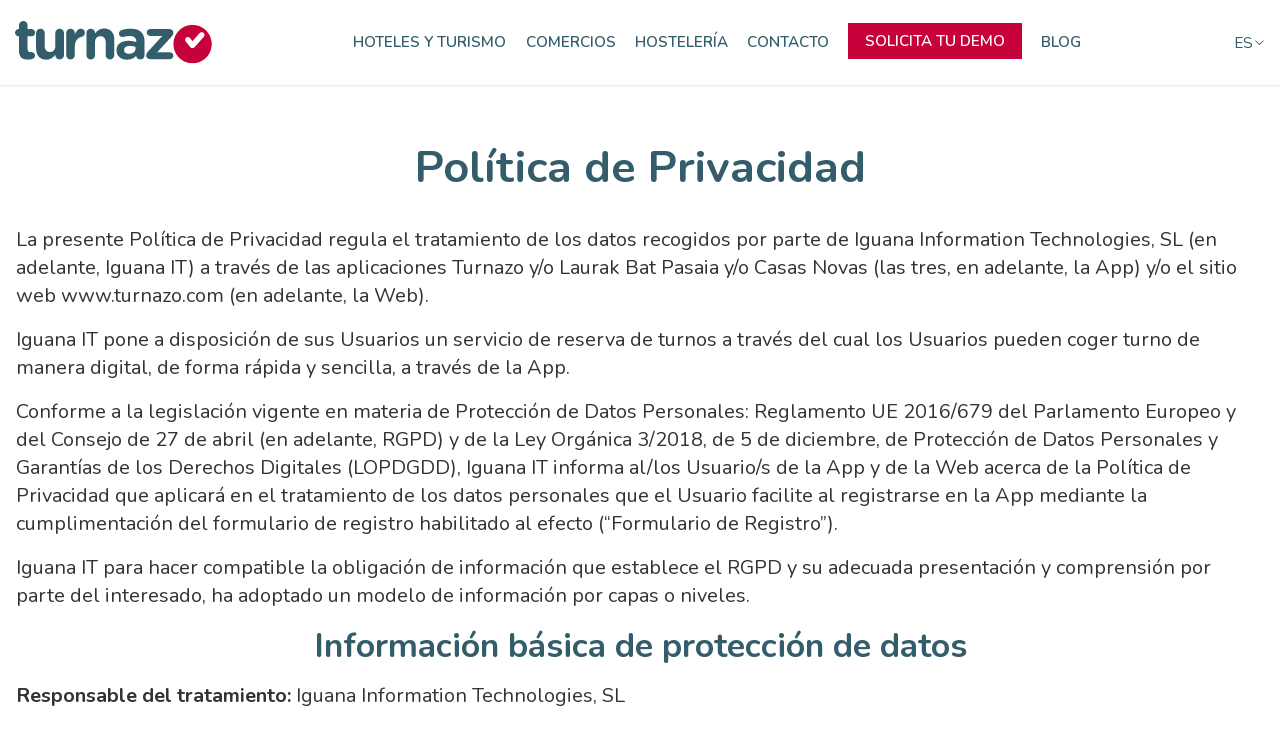

--- FILE ---
content_type: text/html;charset=UTF-8
request_url: https://www.turnazo.com/politica-de-privacidad
body_size: 15272
content:
<!DOCTYPE html> <html class="ltr" dir="ltr" lang="es-ES" prefix="og: http://ogp.me/ns#"> <head> <title>Política de Privacidad - Turnazo</title> <meta content="initial-scale=1.0, width=device-width" name="viewport" /> <link rel="apple-touch-icon" sizes="180x180" href="/apple-touch-icon.png?v=yy44837lQd"> <link rel="icon" type="image/png" sizes="32x32" href="/favicon-32x32.png?v=yy44837lQd"> <link rel="icon" type="image/png" sizes="16x16" href="/favicon-16x16.png?v=yy44837lQd"> <link rel="manifest" href="/site.webmanifest?v=yy44837lQd"> <link rel="mask-icon" href="/safari-pinned-tab.svg?v=yy44837lQd" color="#c70139"> <link rel="shortcut icon" href="/favicon.ico?v=yy44837lQd"> <meta name="apple-mobile-web-app-title" content="Turnazo"> <meta name="application-name" content="Turnazo"> <meta name="msapplication-TileColor" content="#ffffff"> <meta name="theme-color" content="#ffffff"> <meta content="text/html; charset=UTF-8" http-equiv="content-type" /> <script data-senna-track="permanent" src="/combo?browserId=chrome&minifierType=js&languageId=es_ES&b=7304&t=1748946086343&/o/frontend-js-jquery-web/jquery/jquery.min.js&/o/frontend-js-jquery-web/jquery/init.js&/o/frontend-js-jquery-web/jquery/ajax.js&/o/frontend-js-jquery-web/jquery/bootstrap.bundle.min.js&/o/frontend-js-jquery-web/jquery/collapsible_search.js&/o/frontend-js-jquery-web/jquery/fm.js&/o/frontend-js-jquery-web/jquery/form.js&/o/frontend-js-jquery-web/jquery/popper.min.js&/o/frontend-js-jquery-web/jquery/side_navigation.js" type="text/javascript"></script> <link data-senna-track="temporary" href="https://www.turnazo.com/politica-de-privacidad" rel="canonical" /> <link data-senna-track="temporary" href="https://www.turnazo.com/politica-de-privacidad" hreflang="es-ES" rel="alternate" /> <link data-senna-track="temporary" href="https://www.turnazo.com/eu/politica-de-privacidad" hreflang="eu-ES" rel="alternate" /> <link data-senna-track="temporary" href="https://www.turnazo.com/fr/politica-de-privacidad" hreflang="fr-FR" rel="alternate" /> <link data-senna-track="temporary" href="https://www.turnazo.com/en/politica-de-privacidad" hreflang="en-US" rel="alternate" /> <link data-senna-track="temporary" href="https://www.turnazo.com/politica-de-privacidad" hreflang="x-default" rel="alternate" /> <meta property="og:locale" content="es_ES"> <meta property="og:locale:alternate" content="en_US"> <meta property="og:locale:alternate" content="eu_ES"> <meta property="og:locale:alternate" content="es_ES"> <meta property="og:locale:alternate" content="fr_FR"> <meta property="og:site_name" content="Turnazo"> <meta property="og:title" content="Política de Privacidad"> <meta property="og:type" content="website"> <meta property="og:url" content="https://www.turnazo.com/politica-de-privacidad"> <meta property="og:image" content="https://www.turnazo.com/documents/35432/0/turnazo-logo-share.png/647146e1-000d-2c03-58e1-45d100e8a540?version=2.0&t=1593169839985&imagePreview=1"> <meta property="og:image:type" content="image/jpeg"> <meta property="og:image:url" content="https://www.turnazo.com/documents/35432/0/turnazo-logo-share.png/647146e1-000d-2c03-58e1-45d100e8a540?version=2.0&t=1593169839985&imagePreview=1"> <meta property="og:image:height" content="300"> <meta property="og:image:width" content="300"> <link href="https://www.turnazo.com/o/turnazo-theme/images/favicon.ico" rel="icon" /> <link class="lfr-css-file" data-senna-track="temporary" href="https://www.turnazo.com/o/turnazo-theme/css/clay.css?browserId=chrome&amp;themeId=turnazotheme_WAR_turnazotheme&amp;languageId=es_ES&amp;b=7304&amp;t=1748946150000" id="liferayAUICSS" rel="stylesheet" type="text/css" /> <link data-senna-track="temporary" href="/o/frontend-css-web/main.css?browserId=chrome&amp;themeId=turnazotheme_WAR_turnazotheme&amp;languageId=es_ES&amp;b=7304&amp;t=1597187056496" id="liferayPortalCSS" rel="stylesheet" type="text/css" /> <link data-senna-track="temporary" href="https://www.turnazo.com/o/journal-content-web/css/main.css?browserId=chrome&amp;themeId=turnazotheme_WAR_turnazotheme&amp;languageId=es_ES&amp;b=7304&amp;t=1597044780000" id="12eccf88" rel="stylesheet" type="text/css" /> <link data-senna-track="temporary" href="https://www.turnazo.com/o/product-navigation-product-menu-web/css/main.css?browserId=chrome&amp;themeId=turnazotheme_WAR_turnazotheme&amp;languageId=es_ES&amp;b=7304&amp;t=1597093168000" id="dd0db0b3" rel="stylesheet" type="text/css" /> <link data-senna-track="temporary" href="https://www.turnazo.com/o/portal-search-web/css/main.css?browserId=chrome&amp;themeId=turnazotheme_WAR_turnazotheme&amp;languageId=es_ES&amp;b=7304&amp;t=1597043958000" id="390ae00" rel="stylesheet" type="text/css" /> <link data-senna-track="temporary" href="https://www.turnazo.com/o/com.liferay.product.navigation.user.personal.bar.web/css/main.css?browserId=chrome&amp;themeId=turnazotheme_WAR_turnazotheme&amp;languageId=es_ES&amp;b=7304&amp;t=1596849018000" id="5884e976" rel="stylesheet" type="text/css" /> <script data-senna-track="temporary" type="text/javascript">var Liferay=Liferay||{};
Liferay.Browser={acceptsGzip:function(){return true},getMajorVersion:function(){return 131},getRevision:function(){return"537.36"},getVersion:function(){return"131.0"},isAir:function(){return false},isChrome:function(){return true},isEdge:function(){return false},isFirefox:function(){return false},isGecko:function(){return true},isIe:function(){return false},isIphone:function(){return false},isLinux:function(){return false},isMac:function(){return true},isMobile:function(){return false},isMozilla:function(){return false},
isOpera:function(){return false},isRtf:function(){return true},isSafari:function(){return true},isSun:function(){return false},isWebKit:function(){return true},isWindows:function(){return false}};Liferay.Data=Liferay.Data||{};Liferay.Data.ICONS_INLINE_SVG=true;Liferay.Data.NAV_SELECTOR="#navigation";Liferay.Data.NAV_SELECTOR_MOBILE="#navigationCollapse";Liferay.Data.isCustomizationView=function(){return false};Liferay.Data.notices=[];
Liferay.PortletKeys={DOCUMENT_LIBRARY:"com_liferay_document_library_web_portlet_DLPortlet",DYNAMIC_DATA_MAPPING:"com_liferay_dynamic_data_mapping_web_portlet_DDMPortlet",ITEM_SELECTOR:"com_liferay_item_selector_web_portlet_ItemSelectorPortlet"};Liferay.PropsValues={JAVASCRIPT_SINGLE_PAGE_APPLICATION_TIMEOUT:0,NTLM_AUTH_ENABLED:false,UPLOAD_SERVLET_REQUEST_IMPL_MAX_SIZE:104857600};
Liferay.ThemeDisplay={getLayoutId:function(){return"3"},getLayoutRelativeControlPanelURL:function(){return"/group/turnazo/~/control_panel/manage"},getLayoutRelativeURL:function(){return"/politica-de-privacidad"},getLayoutURL:function(){return"https://www.turnazo.com/politica-de-privacidad"},getParentLayoutId:function(){return"0"},isControlPanel:function(){return false},isPrivateLayout:function(){return"false"},isVirtualLayout:function(){return false},getBCP47LanguageId:function(){return"es-ES"},getCanonicalURL:function(){return"https://www.turnazo.com/politica-de-privacidad"},
getCDNBaseURL:function(){return"https://www.turnazo.com"},getCDNDynamicResourcesHost:function(){return""},getCDNHost:function(){return""},getCompanyGroupId:function(){return"20129"},getCompanyId:function(){return"20101"},getDefaultLanguageId:function(){return"es_ES"},getDoAsUserIdEncoded:function(){return""},getLanguageId:function(){return"es_ES"},getParentGroupId:function(){return"35432"},getPathContext:function(){return""},getPathImage:function(){return"/image"},getPathJavaScript:function(){return"/o/frontend-js-web"},
getPathMain:function(){return"/c"},getPathThemeImages:function(){return"https://www.turnazo.com/o/turnazo-theme/images"},getPathThemeRoot:function(){return"/o/turnazo-theme"},getPlid:function(){return"23"},getPortalURL:function(){return"https://www.turnazo.com"},getScopeGroupId:function(){return"35432"},getScopeGroupIdOrLiveGroupId:function(){return"35432"},getSessionId:function(){return""},getSiteAdminURL:function(){return"https://www.turnazo.com/group/turnazo/~/control_panel/manage?p_p_lifecycle\x3d0\x26p_p_state\x3dmaximized\x26p_p_mode\x3dview"},
getSiteGroupId:function(){return"35432"},getURLControlPanel:function(){return"/group/control_panel?refererPlid\x3d23"},getURLHome:function(){return"https://www.turnazo.com/web/guest"},getUserEmailAddress:function(){return""},getUserId:function(){return"20106"},getUserName:function(){return""},isAddSessionIdToURL:function(){return false},isImpersonated:function(){return false},isSignedIn:function(){return false},isStateExclusive:function(){return false},isStateMaximized:function(){return false},isStatePopUp:function(){return false}};
var themeDisplay=Liferay.ThemeDisplay;
Liferay.AUI={getAvailableLangPath:function(){return"available_languages.jsp?browserId\x3dchrome\x26themeId\x3dturnazotheme_WAR_turnazotheme\x26colorSchemeId\x3d01\x26minifierType\x3djs\x26languageId\x3des_ES\x26b\x3d7304\x26t\x3d1748946044432"},getCombine:function(){return true},getComboPath:function(){return"/combo/?browserId\x3dchrome\x26minifierType\x3d\x26languageId\x3des_ES\x26b\x3d7304\x26t\x3d1597187053109\x26"},getDateFormat:function(){return"%d/%m/%Y"},getEditorCKEditorPath:function(){return"/o/frontend-editor-ckeditor-web"},
getFilter:function(){var filter="raw";filter="min";return filter},getFilterConfig:function(){var instance=this;var filterConfig=null;if(!instance.getCombine())filterConfig={replaceStr:".js"+instance.getStaticResourceURLParams(),searchExp:"\\.js$"};return filterConfig},getJavaScriptRootPath:function(){return"/o/frontend-js-web"},getLangPath:function(){return"aui_lang.jsp?browserId\x3dchrome\x26themeId\x3dturnazotheme_WAR_turnazotheme\x26colorSchemeId\x3d01\x26minifierType\x3djs\x26languageId\x3des_ES\x26b\x3d7304\x26t\x3d1597187053109"},
getPortletRootPath:function(){return"/html/portlet"},getStaticResourceURLParams:function(){return"?browserId\x3dchrome\x26minifierType\x3d\x26languageId\x3des_ES\x26b\x3d7304\x26t\x3d1597187053109"}};Liferay.authToken="DuefUouN";Liferay.currentURL="/politica-de-privacidad";Liferay.currentURLEncoded="%2Fpolitica-de-privacidad";</script> <script src="/o/js_loader_config?t=1748946086309" type="text/javascript"></script> <script data-senna-track="permanent" src="/combo?browserId=chrome&minifierType=js&languageId=es_ES&b=7304&t=1597187053109&/o/frontend-js-aui-web/aui/aui/aui.js&/o/frontend-js-aui-web/liferay/modules.js&/o/frontend-js-aui-web/liferay/aui_sandbox.js&/o/frontend-js-aui-web/aui/attribute-base/attribute-base.js&/o/frontend-js-aui-web/aui/attribute-complex/attribute-complex.js&/o/frontend-js-aui-web/aui/attribute-core/attribute-core.js&/o/frontend-js-aui-web/aui/attribute-observable/attribute-observable.js&/o/frontend-js-aui-web/aui/attribute-extras/attribute-extras.js&/o/frontend-js-aui-web/aui/event-custom-base/event-custom-base.js&/o/frontend-js-aui-web/aui/event-custom-complex/event-custom-complex.js&/o/frontend-js-aui-web/aui/oop/oop.js&/o/frontend-js-aui-web/aui/aui-base-lang/aui-base-lang.js&/o/frontend-js-aui-web/liferay/dependency.js&/o/frontend-js-aui-web/liferay/util.js&/o/frontend-js-aui-web/aui/aui-base-html5-shiv/aui-base-html5-shiv.js&/o/frontend-js-aui-web/aui/arraylist-add/arraylist-add.js&/o/frontend-js-aui-web/aui/arraylist-filter/arraylist-filter.js&/o/frontend-js-aui-web/aui/arraylist/arraylist.js&/o/frontend-js-aui-web/aui/array-extras/array-extras.js&/o/frontend-js-aui-web/aui/array-invoke/array-invoke.js&/o/frontend-js-aui-web/aui/base-base/base-base.js&/o/frontend-js-aui-web/aui/base-pluginhost/base-pluginhost.js&/o/frontend-js-aui-web/aui/classnamemanager/classnamemanager.js&/o/frontend-js-aui-web/aui/datatype-xml-format/datatype-xml-format.js&/o/frontend-js-aui-web/aui/datatype-xml-parse/datatype-xml-parse.js&/o/frontend-js-aui-web/aui/dom-base/dom-base.js&/o/frontend-js-aui-web/aui/dom-core/dom-core.js&/o/frontend-js-aui-web/aui/dom-screen/dom-screen.js&/o/frontend-js-aui-web/aui/dom-style/dom-style.js&/o/frontend-js-aui-web/aui/event-base/event-base.js&/o/frontend-js-aui-web/aui/event-delegate/event-delegate.js&/o/frontend-js-aui-web/aui/event-focus/event-focus.js&/o/frontend-js-aui-web/aui/event-hover/event-hover.js&/o/frontend-js-aui-web/aui/event-key/event-key.js" type="text/javascript"></script> <script data-senna-track="permanent" src="/combo?browserId=chrome&minifierType=js&languageId=es_ES&b=7304&t=1597187053109&/o/frontend-js-aui-web/aui/event-mouseenter/event-mouseenter.js&/o/frontend-js-aui-web/aui/event-mousewheel/event-mousewheel.js&/o/frontend-js-aui-web/aui/event-outside/event-outside.js&/o/frontend-js-aui-web/aui/event-resize/event-resize.js&/o/frontend-js-aui-web/aui/event-simulate/event-simulate.js&/o/frontend-js-aui-web/aui/event-synthetic/event-synthetic.js&/o/frontend-js-aui-web/aui/intl/intl.js&/o/frontend-js-aui-web/aui/io-base/io-base.js&/o/frontend-js-aui-web/aui/io-form/io-form.js&/o/frontend-js-aui-web/aui/io-queue/io-queue.js&/o/frontend-js-aui-web/aui/io-upload-iframe/io-upload-iframe.js&/o/frontend-js-aui-web/aui/io-xdr/io-xdr.js&/o/frontend-js-aui-web/aui/json-parse/json-parse.js&/o/frontend-js-aui-web/aui/json-stringify/json-stringify.js&/o/frontend-js-aui-web/aui/node-base/node-base.js&/o/frontend-js-aui-web/aui/node-core/node-core.js&/o/frontend-js-aui-web/aui/node-event-delegate/node-event-delegate.js&/o/frontend-js-aui-web/aui/node-event-simulate/node-event-simulate.js&/o/frontend-js-aui-web/aui/node-focusmanager/node-focusmanager.js&/o/frontend-js-aui-web/aui/node-pluginhost/node-pluginhost.js&/o/frontend-js-aui-web/aui/node-screen/node-screen.js&/o/frontend-js-aui-web/aui/node-style/node-style.js&/o/frontend-js-aui-web/aui/plugin/plugin.js&/o/frontend-js-aui-web/aui/pluginhost-base/pluginhost-base.js&/o/frontend-js-aui-web/aui/pluginhost-config/pluginhost-config.js&/o/frontend-js-aui-web/aui/querystring-stringify-simple/querystring-stringify-simple.js&/o/frontend-js-aui-web/aui/queue-promote/queue-promote.js&/o/frontend-js-aui-web/aui/selector-css2/selector-css2.js&/o/frontend-js-aui-web/aui/selector-css3/selector-css3.js&/o/frontend-js-aui-web/aui/selector-native/selector-native.js&/o/frontend-js-aui-web/aui/selector/selector.js&/o/frontend-js-aui-web/aui/widget-base/widget-base.js&/o/frontend-js-aui-web/aui/widget-htmlparser/widget-htmlparser.js" type="text/javascript"></script> <script data-senna-track="permanent" src="/combo?browserId=chrome&minifierType=js&languageId=es_ES&b=7304&t=1597187053109&/o/frontend-js-aui-web/aui/widget-skin/widget-skin.js&/o/frontend-js-aui-web/aui/widget-uievents/widget-uievents.js&/o/frontend-js-aui-web/aui/yui-throttle/yui-throttle.js&/o/frontend-js-aui-web/aui/aui-base-core/aui-base-core.js&/o/frontend-js-aui-web/aui/aui-classnamemanager/aui-classnamemanager.js&/o/frontend-js-aui-web/aui/aui-component/aui-component.js&/o/frontend-js-aui-web/aui/aui-debounce/aui-debounce.js&/o/frontend-js-aui-web/aui/aui-delayed-task-deprecated/aui-delayed-task-deprecated.js&/o/frontend-js-aui-web/aui/aui-event-base/aui-event-base.js&/o/frontend-js-aui-web/aui/aui-event-input/aui-event-input.js&/o/frontend-js-aui-web/aui/aui-form-validator/aui-form-validator.js&/o/frontend-js-aui-web/aui/aui-node-base/aui-node-base.js&/o/frontend-js-aui-web/aui/aui-node-html5/aui-node-html5.js&/o/frontend-js-aui-web/aui/aui-selector/aui-selector.js&/o/frontend-js-aui-web/aui/aui-timer/aui-timer.js&/o/frontend-js-aui-web/liferay/browser_selectors.js&/o/frontend-js-aui-web/liferay/form.js&/o/frontend-js-aui-web/liferay/form_placeholders.js&/o/frontend-js-aui-web/liferay/icon.js&/o/frontend-js-aui-web/liferay/menu.js&/o/frontend-js-aui-web/liferay/notice.js&/o/frontend-js-aui-web/liferay/poller.js&/o/frontend-js-aui-web/aui/async-queue/async-queue.js&/o/frontend-js-aui-web/aui/base-build/base-build.js&/o/frontend-js-aui-web/aui/cookie/cookie.js&/o/frontend-js-aui-web/aui/event-touch/event-touch.js&/o/frontend-js-aui-web/aui/overlay/overlay.js&/o/frontend-js-aui-web/aui/querystring-stringify/querystring-stringify.js&/o/frontend-js-aui-web/aui/widget-child/widget-child.js&/o/frontend-js-aui-web/aui/widget-position-align/widget-position-align.js&/o/frontend-js-aui-web/aui/widget-position-constrain/widget-position-constrain.js&/o/frontend-js-aui-web/aui/widget-position/widget-position.js&/o/frontend-js-aui-web/aui/widget-stack/widget-stack.js" type="text/javascript"></script> <script data-senna-track="permanent" src="/combo?browserId=chrome&minifierType=js&languageId=es_ES&b=7304&t=1597187053109&/o/frontend-js-aui-web/aui/widget-stdmod/widget-stdmod.js&/o/frontend-js-aui-web/aui/aui-aria/aui-aria.js&/o/frontend-js-aui-web/aui/aui-io-plugin-deprecated/aui-io-plugin-deprecated.js&/o/frontend-js-aui-web/aui/aui-io-request/aui-io-request.js&/o/frontend-js-aui-web/aui/aui-loading-mask-deprecated/aui-loading-mask-deprecated.js&/o/frontend-js-aui-web/aui/aui-overlay-base-deprecated/aui-overlay-base-deprecated.js&/o/frontend-js-aui-web/aui/aui-overlay-context-deprecated/aui-overlay-context-deprecated.js&/o/frontend-js-aui-web/aui/aui-overlay-manager-deprecated/aui-overlay-manager-deprecated.js&/o/frontend-js-aui-web/aui/aui-overlay-mask-deprecated/aui-overlay-mask-deprecated.js&/o/frontend-js-aui-web/aui/aui-parse-content/aui-parse-content.js&/o/frontend-js-aui-web/liferay/session.js&/o/frontend-js-aui-web/liferay/deprecated.js&/o/frontend-js-web/loader/config.js&/o/frontend-js-web/loader/loader.js&/o/frontend-js-web/misc/svg4everybody.js&/o/frontend-js-web/liferay/dom_task_runner.js&/o/frontend-js-web/liferay/events.js&/o/frontend-js-web/liferay/lazy_load.js&/o/frontend-js-web/liferay/liferay.js&/o/frontend-js-web/liferay/global.bundle.js&/o/frontend-js-web/liferay/portlet.js&/o/frontend-js-web/liferay/workflow.js" type="text/javascript"></script> <script data-senna-track="temporary" src="/o/js_bundle_config?t=1748946125457" type="text/javascript"></script> <script data-senna-track="temporary" type="text/javascript"></script> <link class="lfr-css-file" data-senna-track="temporary" href="https://www.turnazo.com/o/turnazo-theme/css/main.css?browserId=chrome&amp;themeId=turnazotheme_WAR_turnazotheme&amp;languageId=es_ES&amp;b=7304&amp;t=1748946150000" id="liferayThemeCSS" rel="stylesheet" type="text/css" /> <style data-senna-track="temporary" type="text/css"></style> <style data-senna-track="temporary" type="text/css"></style> <script type="text/javascript">Liferay.SPA=Liferay.SPA||{};Liferay.SPA.cacheExpirationTime=-1;Liferay.SPA.clearScreensCache=false;Liferay.SPA.debugEnabled=false;Liferay.SPA.excludedPaths=["/c/document_library","/documents","/image"];Liferay.SPA.loginRedirect="";Liferay.SPA.navigationExceptionSelectors=':not([target\x3d"_blank"]):not([data-senna-off]):not([data-resource-href]):not([data-cke-saved-href]):not([data-cke-saved-href])';Liferay.SPA.requestTimeout=0;
Liferay.SPA.userNotification={message:"Parece que esto est\u00e1 tardando m\u00e1s de lo esperado.",timeout:3E4,title:"Vaya"};</script><script type="text/javascript">Liferay.Loader.require("frontend-js-spa-web@4.0.13/liferay/init.es",function(frontendJsSpaWeb4013LiferayInitEs){try{(function(){var frontendJsSpaWebLiferayInitEs=frontendJsSpaWeb4013LiferayInitEs;frontendJsSpaWebLiferayInitEs.default.init(function(app){app.setPortletsBlacklist({"com_liferay_account_admin_web_internal_portlet_AccountUsersAdminPortlet":true,"com_liferay_site_navigation_directory_web_portlet_SitesDirectoryPortlet":true,"com_liferay_nested_portlets_web_portlet_NestedPortletsPortlet":true,
"com_liferay_login_web_portlet_LoginPortlet":true,"com_liferay_login_web_portlet_FastLoginPortlet":true});app.setValidStatusCodes([221,490,494,499,491,492,493,495,220])})})()}catch(err){console.error(err)}});</script> <script data-senna-track="temporary" type="text/javascript">if(window.Analytics)window._com_liferay_document_library_analytics_isViewFileEntry=false;</script> <script type="text/javascript">Liferay.on("ddmFieldBlur",function(event){if(window.Analytics)Analytics.send("fieldBlurred","Form",{fieldName:event.fieldName,focusDuration:event.focusDuration,formId:event.formId,page:event.page})});Liferay.on("ddmFieldFocus",function(event){if(window.Analytics)Analytics.send("fieldFocused","Form",{fieldName:event.fieldName,formId:event.formId,page:event.page})});
Liferay.on("ddmFormPageShow",function(event){if(window.Analytics)Analytics.send("pageViewed","Form",{formId:event.formId,page:event.page,title:event.title})});Liferay.on("ddmFormSubmit",function(event){if(window.Analytics)Analytics.send("formSubmitted","Form",{formId:event.formId})});Liferay.on("ddmFormView",function(event){if(window.Analytics)Analytics.send("formViewed","Form",{formId:event.formId,title:event.title})});</script> <link rel="preconnect" href="//fonts.googleapis.com" crossorigin> <link rel="preload" as="style" href="https://fonts.googleapis.com/css2?family=Nunito:wght@300;400;600;700&display=swap" /> <link rel="stylesheet" href="https://fonts.googleapis.com/css2?family=Nunito:wght@300;400;600;700&display=swap" media="print" onload="this.media='all'" /> <noscript> <link rel="stylesheet" href="https://fonts.googleapis.com/css2?family=Nunito:wght@300;400;600;700&display=swap" /> </noscript> <!-- Google Tag Manager --> <script>(function(w,d,s,l,i){w[l]=w[l]||[];w[l].push({"gtm.start":(new Date).getTime(),event:"gtm.js"});var f=d.getElementsByTagName(s)[0],j=d.createElement(s),dl=l!="dataLayer"?"\x26l\x3d"+l:"";j.async=true;j.src="https://www.googletagmanager.com/gtm.js?id\x3d"+i+dl;f.parentNode.insertBefore(j,f)})(window,document,"script","dataLayer","GTM-T7RQWG5");</script> <!-- End Google Tag Manager --> <script src="https://www.turnazo.com/o/turnazo-theme/js/plugins/quantcast_cmp.js" async=true></script></head> <body class="chrome controls-visible yui3-skin-sam signed-out public-page site"> <!-- Google Tag Manager (noscript) --> <noscript><iframe src="https://www.googletagmanager.com/ns.html?id=GTM-T7RQWG5" height="0" width="0" style="display:none;visibility:hidden"></iframe></noscript> <!-- End Google Tag Manager (noscript) --> <nav class="quick-access-nav" id="lddz_quickAccessNav"> <h1 class="hide-accessible">Navegación</h1> <ul> <li><a href="#main-content">Saltar al contenido</a></li> </ul> </nav> <div class="closed d-print-none lfr-product-menu-panel sidenav-fixed sidenav-menu-slider" id="_com_liferay_product_navigation_product_menu_web_portlet_ProductMenuPortlet_sidenavSliderId"><div class="product-menu sidebar sidenav-menu"> <div class="portlet-boundary portlet-boundary_com_liferay_product_navigation_product_menu_web_portlet_ProductMenuPortlet_ portlet-static portlet-static-end portlet-barebone " id="p_p_id_com_liferay_product_navigation_product_menu_web_portlet_ProductMenuPortlet_"> <span id="p_com_liferay_product_navigation_product_menu_web_portlet_ProductMenuPortlet"></span> <div class="lfr-product-menu-sidebar lfr-applications-menu" id="productMenuSidebar"> <div class="sidebar-body"> </div> </div> </div> </div></div> <div class="d-flex flex-column min-vh-100"> <div class="d-flex flex-column flex-fill" id="wrapper"> <header id="header" role="banner"> <nav class="sort-pages modify-pages navbar navbar-main navbar-expand-lg"> <div class="container"> <div class="navbar-brand"> <a class="logo custom-logo" href="https://www.turnazo.com" title="Ir a Turnazo"> <img alt="Turnazo" src="https://www.turnazo.com/o/turnazo-theme/images/logo.svg" alt="Logo de Turnazo" class="img-fluid logo-image" /> </a> </div> <div class="navbar-middle"> <button class="navbar-toggle d-block d-xl-none" id="mainNavigationToggleBtn" aria-controls="mainNavigation" aria-expanded="false" aria-label="Toggle navigation" type="button"> <span class="icon-wrapper"> <span class="icon-bar"></span> <span class="icon-bar"></span> <span class="icon-bar"></span> </span> </button> <div class="collapse navbar-collapse" id="mainNavigation" aria-expanded="false" role="navigation"> <div class="navbar-header d-block d-xl-none"> <button class="navbar-close" id="mainNavigationCloseBtn" type="button">×</button> </div> <div class="navbar-nav-wrapper"> <ul class="navbar-nav" aria-label="Páginas del sitio web" role="menubar"> <li class="nav-item" id="layout_69" role="presentation"> <a aria-labelledby="layout_69" class="nav-link" href="https://www.turnazo.com/hoteles-turismo" role="menuitem"> <span>Hoteles y Turismo</span> </a> </li> <li class="nav-item" id="layout_71" role="presentation"> <a aria-labelledby="layout_71" class="nav-link" href="https://www.turnazo.com/comercios" role="menuitem"> <span>Comercios</span> </a> </li> <li class="nav-item" id="layout_73" role="presentation"> <a aria-labelledby="layout_73" class="nav-link" href="https://www.turnazo.com/hosteleria" role="menuitem"> <span>Hostelería</span> </a> </li> <li class="nav-item" id="layout_23" role="presentation"> <a aria-labelledby="layout_23" class="nav-link" href="https://www.turnazo.com/contacto" role="menuitem"> <span>Contacto</span> </a> </li> <li class="nav-item" id="layout_41" role="presentation"> <a aria-labelledby="layout_41" class="nav-link highlighted" href="https://www.turnazo.com/demo-turnazo" role="menuitem"> <span>Solicita tu demo</span> </a> </li> <li class="nav-item" id="layout_46" role="presentation"> <a aria-labelledby="layout_46" class="nav-link" href="https://www.turnazo.com/blog" role="menuitem"> <span>Blog</span> </a> </li> </ul> </div> </div> </div> <div class="navbar-right"> <div class="language-bar"> <div class="portlet-boundary portlet-boundary_com_liferay_site_navigation_language_web_portlet_SiteNavigationLanguagePortlet_ portlet-static portlet-static-end portlet-barebone portlet-language " id="p_p_id_com_liferay_site_navigation_language_web_portlet_SiteNavigationLanguagePortlet_"> <span id="p_com_liferay_site_navigation_language_web_portlet_SiteNavigationLanguagePortlet"></span> <section class="portlet" id="portlet_com_liferay_site_navigation_language_web_portlet_SiteNavigationLanguagePortlet"> <div class="portlet-content"> <div class="autofit-float autofit-row portlet-header"> <div class="autofit-col autofit-col-end"> <div class="autofit-section"> </div> </div> </div> <div class=" portlet-content-container"> <div class="portlet-body"> <form action="/c/portal/update_language?p_l_id=23&amp;redirect=%2Fpolitica-de-privacidad" class="form " data-fm-namespace="" id="_com_liferay_site_navigation_language_web_portlet_SiteNavigationLanguagePortlet_fm" method="post" name="_com_liferay_site_navigation_language_web_portlet_SiteNavigationLanguagePortlet_fm" > <input  class="field form-control"  id="formDate"    name="formDate"     type="hidden" value="1769140772643"   /> <div class="form-group input-select-wrapper"> <select class="form-control" id="_com_liferay_site_navigation_language_web_portlet_SiteNavigationLanguagePortlet_fm_languageId" name="languageId" onChange="_com_liferay_site_navigation_language_web_portlet_SiteNavigationLanguagePortlet_changeLanguage();" title="Lenguaje (Cambiar el valor de este campo provocará que se recargue la página.)" > <option class="taglib-language-option taglib-language-option-es-ES" selected value="es_ES" lang="es-ES" > es </option> <option class="taglib-language-option taglib-language-option-en-US" value="en_US" lang="en-US" > en </option> <option class="taglib-language-option taglib-language-option-eu-ES" value="eu_ES" lang="eu-ES" > eu </option> </select> </div> <script>(function(){var select=document.getElementById("_com_liferay_site_navigation_language_web_portlet_SiteNavigationLanguagePortlet_fm_languageId");if(select);})();</script> </form> <script type="text/javascript">AUI().use("liferay-form",function(A){(function(){var $=AUI.$;var _=AUI._;Liferay.Form.register({id:"_com_liferay_site_navigation_language_web_portlet_SiteNavigationLanguagePortlet_fm",fieldRules:[],validateOnBlur:true});var onDestroyPortlet=function(event){if(event.portletId==="com_liferay_site_navigation_language_web_portlet_SiteNavigationLanguagePortlet")delete Liferay.Form._INSTANCES["_com_liferay_site_navigation_language_web_portlet_SiteNavigationLanguagePortlet_fm"]};Liferay.on("destroyPortlet",
onDestroyPortlet);Liferay.fire("_com_liferay_site_navigation_language_web_portlet_SiteNavigationLanguagePortlet_formReady",{formName:"_com_liferay_site_navigation_language_web_portlet_SiteNavigationLanguagePortlet_fm"})})()});</script> <script type="text/javascript">function _com_liferay_site_navigation_language_web_portlet_SiteNavigationLanguagePortlet_changeLanguage(){var languageId=AUI.$(document._com_liferay_site_navigation_language_web_portlet_SiteNavigationLanguagePortlet_fm.languageId).val();submitForm(document._com_liferay_site_navigation_language_web_portlet_SiteNavigationLanguagePortlet_fm)};</script> </div> </div> </div> </section> </div> </div> </div> </div> </nav> </header> <section class="container" id="content" role="main"> <h1 class="hide-accessible">Política de Privacidad - Turnazo</h1> <style type="text/css">.master-layout-fragment .portlet-header{display:none}</style> <div class="columns-1" id="main-content" role="main"> <div class="portlet-layout row"> <div class="col-md-12 portlet-column portlet-column-only" id="column-1"> <div class="portlet-dropzone portlet-column-content portlet-column-content-only" id="layout-column_column-1"> <div class="portlet-boundary portlet-boundary_com_liferay_journal_content_web_portlet_JournalContentPortlet_ portlet-static portlet-static-end portlet-barebone portlet-journal-content " id="p_p_id_com_liferay_journal_content_web_portlet_JournalContentPortlet_INSTANCE_uKgdfweLKbiW_"> <span id="p_com_liferay_journal_content_web_portlet_JournalContentPortlet_INSTANCE_uKgdfweLKbiW"></span> <section class="portlet" id="portlet_com_liferay_journal_content_web_portlet_JournalContentPortlet_INSTANCE_uKgdfweLKbiW"> <div class="portlet-content"> <div class="autofit-float autofit-row portlet-header"> <div class="autofit-col autofit-col-end"> <div class="autofit-section"> <div class="visible-interaction"> </div> </div> </div> </div> <div class=" portlet-content-container"> <div class="portlet-body"> <div class="" data-fragments-editor-item-id="20008-35627" data-fragments-editor-item-type="fragments-editor-mapped-item" > <div class="journal-content-article " data-analytics-asset-id="35625" data-analytics-asset-title="Política de privacidad" data-analytics-asset-type="web-content"> <div class="content-padded"><h1 class="main-title mt-2">Política de Privacidad</h1><p>La presente Política de Privacidad regula el tratamiento de los datos recogidos por parte de Iguana Information Technologies, SL (en adelante, Iguana IT) a través de las aplicaciones Turnazo y/o Laurak Bat Pasaia y/o Casas Novas (las tres, en adelante, la App) y/o el sitio web www.turnazo.com (en adelante, la Web).</p><p>Iguana IT pone a disposición de sus Usuarios un servicio de reserva de turnos a través del cual los Usuarios pueden coger turno de manera digital, de forma rápida y sencilla, a través de la App.</p><p>Conforme a la legislación vigente en materia de Protección de Datos Personales: Reglamento UE 2016/679 del Parlamento Europeo y del Consejo de 27 de abril (en adelante, RGPD) y de la Ley Orgánica 3/2018, de 5 de diciembre, de Protección de Datos Personales y Garantías de los Derechos Digitales (LOPDGDD), Iguana IT informa al/los Usuario/s de la App y de la Web acerca de la Política de Privacidad que aplicará en el tratamiento de los datos personales que el Usuario facilite al registrarse en la App mediante la cumplimentación del formulario de registro habilitado al efecto (“Formulario de Registro”).</p><p>Iguana IT para hacer compatible la obligación de información que establece el RGPD y su adecuada presentación y comprensión por parte del interesado, ha adoptado un modelo de información por capas o niveles.</p><center><h2>Información básica de protección de datos</h2></center><p><b>Responsable del tratamiento:</b> Iguana Information Technologies, SL</p><p><b>Finalidades del tratamiento:</b> Gestionar la reserva de turnos (previa creación de cuenta de Usuario) y envío de información/notificaciones del estado del turno al cual se inscribe. Además sus datos son tratados con la finalidad promocional sobre otros servicios similares o que puedan ser de interés, para la realización de estadísticas (uso y eficacia de la App), campañas de fidelización, y para la identificación de usos fraudulentos. Todo ello mediante la elaboración de perfiles sobre los hábitos de consumo de los Usuarios para personalizar los productos ofertados y mejorar el servicio.</p><p><b>Legitimación del tratamiento:</b> La base legal para el tratamiento de sus datos al crear una cuenta de Usuario en la App es el consentimiento del interesado. No obstante, al proceder al uso de la App la legitimidad se ampara en la ejecución de un contrato donde el Usuario es parte. Además, para el tratamiento de los datos con finalidad promocional o publicitaria y de fidelización (incluida la elaboración de perfiles), la base jurídica que sustenta dicho tratamiento es el interés legítimo de la empresa, siempre que el Usuario no se hubiera opuesto en su registro.</p><p><b>Destinatarios de los datos:</b> Los destinatarios de sus datos son necesariamente las entidades que gestionan el servicio, también futuros adquirentes, sucesores o cesionarios de la empresa y, en caso de ser requerido, el administrador del establecimiento.</p><p><b>Derechos de los interesados:</b> El interesado tiene derecho a acceder, rectificar y suprimir los datos, a la portabilidad de los datos, limitación u oposición a su tratamiento, derecho a no ser objeto de decisiones automatizadas, así como a obtener información clara y transparente sobre el tratamiento de sus datos, dirigiéndose a Iguana IT, mediante email: rgpd@iguanait.com.</p><p><b>Información adicional:</b> La información adicional sobre protección de datos de Iguana IT, puede consultarse a continuación.</p><p>Iguana IT pone a disposición del Usuario la información adicional concerniente al tratamiento de sus datos personales, tal y como establece la normativa legal vigente.</p><p>En este sentido y alineado con la estructura de la política de privacidad de Iguana IT basada en el modelo de información por capas o niveles, a continuación, recogemos la información adicional (segundo nivel) donde se presentan con detalle la información básica expuesta y el resto de la información adicional que debe conocer el Usuario de la plataforma.</p><center><h2 class="mt-4">Información adicional de protección de datos</h2></center><h2 class="mt-2">¿Quién es el responsable del tratamiento?</h2><p>Iguana Information Technologies, SL (en adelante, Iguana IT)</p><p>Bulevar del Manzanares, 6 - C4, 28701 San Sebastián de los Reyes, Madrid (España)</p><p>Teléfono: +34 915 569 100 Correo electrónico protección de datos: rgpd@iguanait.com</p><p>Delegado de Protección de Datos (Data Protection Officer): Manuel Desdin</p><p>Correo electrónico de contacto: dpd@iguanait.com</p><p>Dirección de contacto: Bulevar del Manzanares, 6 - C4, 28701 San Sebastián de los Reyes, Madrid (España)</p><h2 class="mt-4">¿Cuál es la finalidad del tratamiento de sus datos personales?</h2><p>Los datos personales proporcionados podrán ser tratados por Iguana IT para cualquiera de las finalidades que se detallan a continuación:</p><p><b>Gestión de Usuarios:</b> Para garantizar la prestación del servicio, personalización y monitorización del Servicio.</p><p><b>Atención al cliente:</b> Para la atención de solicitudes o reclamaciones relacionadas con la prestación de los servicios.</p><p><b>Perfilado con fuentes internas:</b> Con la finalidad de remitir a los Usuarios comunicaciones comerciales personalizadas y adaptadas a las necesidades, preferencias y circunstancias personales de los Usuarios, Iguana IT puede recopilar información sobre el uso de los Servicios por parte de un Usuario, exclusivamente con datos internos, así como analizar las características o patrones de comportamiento del Usuario, con la finalidad de realizar segmentación de Usuarios con fines predictivos o evaluativos.</p><p><b>Elaboración de perfiles y/o patrones de fuentes internas y externas:</b> Con base en el consentimiento de los Usuarios, Iguana IT podrá realizar análisis y operaciones de analítica de datos en relación con la actividad de los Usuarios, así como elaboración de perfiles con datos provenientes de fuentes internas y externas con el fin de mejorar la calidad del Servicio, incluida la elaboración de modelos predictivos.</p><p><b>Cumplimiento de obligaciones legales:</b> Para el cumplimiento de obligaciones legales de Iguana IT en relación con los Servicios, siempre que sea preciso para ello el tratamiento de datos de los Usuarios.</p><p><b>Comunicaciones comerciales propias:</b> Iguana IT podrá realizar envíos de comunicaciones comerciales propias a los Usuarios, con el fin de promover el uso del Servicio.</p><p><b>Comunicaciones comerciales de terceros:</b> Con base en el consentimiento de los Usuarios, la Sociedad podrá realizar envíos de comunicaciones comerciales de terceros a los Usuarios, con el fin de promocionar productos y/o servicios de terceros.</p><p><b>Gestión de promociones:</b> Para la gestión de promociones y de la participación de los Usuarios en las mismas.</p><p><b>Geolocalización:</b> Con el fin de proporcionar un servicio de calidad se requiere el uso de datos de geolocalización de los Usuarios.</p><p><b>Prevención del fraude:</b> Para la gestión y desarrollo de actividades de prevención y control del fraude.</p><h2 class="mt-4">¿Qué información recopilamos?</h2><p>Cuando un Usuario crea una cuenta en la App recopilaremos, mediante la cumplimentación del Formulario de Registro, los siguientes datos de carácter personal:</p><p>Nombre y apellidos, teléfono y correo electrónico; una vez el Usuario se ha registrado, recibirá un correo electrónico de bienvenida; a fin de poder gestionar la prestación de servicios requerida.</p><p>También se permite al Usuario, incluir en su cuenta una fotografía suya con carácter voluntario si lo desea.</p><p>Igualmente, tal y como se regula en la “Política de Cookies” de la página Web, Iguana IT podrá recopilar información sobre el uso por parte del Usuario de la App ya que como resultado del servicio se podrán obtener datos sobre su ubicación, hora de acceso, así como los datos de los comercios. Recopilar dicha información permite a Iguana IT adaptar el servicio, la oferta y la navegación de cada Usuario para mejorar los servicios y su experiencia en el uso de la App, identificar posibles usos fraudulentos, así como realizar estadísticas sobre el uso y la eficacia de la App.</p><p>El Usuario deberá notificar a Iguana IT cualquier modificación que se produzca en los datos que haya facilitado, respondiendo en cualquier caso de la veracidad y exactitud de los datos suministrados en cada momento. En este sentido, puede actualizar sus datos en la App accediendo a “Mi perfil”.</p><p>Los servicios ofrecidos por Iguana IT a través de la App sólo están disponibles para mayores de edad (18 años). Los menores de edad no deberán utilizar los Servicios de la App. Iguana IT no recaba de manera consciente información de menores de edad.</p><p>Recomendamos a los padres y/o tutores que participen activamente en supervisar las actividades de sus hijos menores de edad en Internet.</p><h2 class="mt-4">¿Qué base legal tenemos para procesar sus datos personales?</h2><p>La base legal para el tratamiento de sus datos al crear una cuenta de Usuario en la App es el consentimiento del interesado. No obstante, al proceder a la gestión de turnos, la legitimidad se ampara en la ejecución de un contrato donde el Usuario es parte. Además, para el tratamiento de los datos con finalidad promocional o publicitaria (incluida la elaboración de perfiles) y de fidelización, la base jurídica que sustenta dicho tratamiento es el interés legítimo de la empresa, siempre que el Usuario no se hubiera opuesto en su registro.</p><h2 class="mt-4">¿Por cuánto tiempo conservamos los datos personales?</h2><p>Los datos personales del Usuario serán conservados mientras que sea necesario para el cumplimiento de la finalidad para la cual los datos fueron recogidos. Es decir, mientras mantenga dicha condición de Usuario de la App, y siempre que no haya solicitado su supresión. Adicionalmente, Iguana IT conservará los datos personales durante los plazos que establecen las normativas aplicables a efectos de atender posibles responsabilidades y la formulación del ejercicio o la defensa de reclamaciones.</p><p>Respecto a la finalidad promocional o publicitaria de los datos del Usuario, se conservarán siempre que el Usuario no se hubiera opuesto a dicha finalidad.</p><h2 class="mt-4">¿A quién se comunican sus datos personales?</h2><p>Respecto a los destinatarios de sus datos, le informamos que salvo obligación legal los destinatarios de sus datos son necesariamente las entidades que gestionan el servicio, también futuros adquirentes, sucesores o cesionarios de la empresa y, en caso de ser requerido, el administrador del establecimiento.</p><p>Por otra parte, existen terceras entidades o profesionales que requieren acceder a algunos de sus datos personales que nosotros utilizamos para poder prestarle servicios pero que en ningún caso implica una cesión de sus datos.</p><p>Así, podrán acceder a los datos personales de los Usuarios los prestadores de servicios externos de Iguana IT para la medición de uso de los servicios, para la segmentación de publicidad e información de interés para el Usuario (utilizamos proveedores externos que requieren acceso para realizar estudios analíticos, segmentar o remitir publicidad) y otros terceros o colaboradores que presten servicios corporativos a Iguana IT (por ejemplo, servicios informáticos, contables, legales, o logísticos).</p><p>Estos proveedores sólo podrán acceder a sus datos con el único objeto de prestarnos el servicio contratado, siguiendo nuestras instrucciones y sin que puedan destinarlos para ninguna otra finalidad ni compartirlos con terceras personas o entidades.</p><h2 class="mt-4">Transferencias internacionales</h2><p>En determinados tratamientos de datos, empleamos servicios de terceras empresas o colaboradores, que implican transferencias internacionales de determinados datos a países fuera de los Estados miembros de la Unión Europea. Iguana IT tiene contratados los servicios de proveedores tecnológicos que disponen de las garantías y salvaguardas adecuadas para preservar su privacidad, garantizando un nivel adecuado de protección de los datos personales.</p><p>Para más información, envíe un correo electrónico a: dpd@iguanait.com</p><h2 class="mt-4">¿Están seguros los datos personales?</h2><p>En Iguana IT existe el compromiso de garantizar la seguridad y la confidencialidad en el tratamiento de los datos de nuestros Usuarios, implantando las medidas técnicas y organizativas adecuadas en función al nivel de riesgo que de dichos tratamientos se pueden derivar para los derechos y libertades de las personas cuyos datos se tratan. A la implantación de las medidas de seguridad necesarias se añade un posterior proceso de verificación, evaluación y valoración regulares de la eficacia de dichas medidas (mejora continua para garantizar un tratamiento seguro de los datos).</p><p>La máxima confidencialidad en el tratamiento de los datos personales se considera una obligación ineludible por el personal de Iguana IT, comprometiéndonos a guardar secreto en cualquier fase de su tratamiento, de acuerdo con lo establecido en la legislación aplicable.</p><h2 class="mt-4">¿Cuáles son los derechos derivados del tratamiento de los datos personales?</h2><p>El Usuario tiene el derecho a ejercitar los siguientes derechos relativos a sus datos personales: información, acceso, rectificación y supresión, limitación del tratamiento, oposición, portabilidad y el derecho a no ser objeto de decisiones individualizadas (incluida la elaboración de perfiles).</p><p>Como regla general, Iguana IT facilitará al interesado información relativa a sus actuaciones requeridas, y, en cualquier caso, en el plazo de un mes a partir de la recepción de la mencionada solicitud.</p><p>El Usuario podrá ejercitar los derechos indicados dirigiéndose a Iguana IT al correo electrónico: rgpd@iguanait.com, o enviando comunicación escrita a la siguiente dirección: Bulevar del Manzanares, 6 - C4, 28701 San Sebastián de los Reyes, Madrid (España). En ambos supuestos, el interesado deberá acreditar su identidad con copia de su DNI o documento equivalente (para poder acreditar que solo contestamos al propio interesado), salvo que recibamos su solicitud a través del correo electrónico utilizado en el registro de la App.</p><p>Asimismo, el Usuario podrá presentar una queja/reclamación frente a nuestro Delegado de Protección de Datos (dpd@iguanait.com) o ante la autoridad de control competente, si considera vulnerado su derecho a la protección de datos en los tratamientos realizados: Agencia Española de Protección de Datos (AEPD), cuya página web es: www.aepd.es</p><h2 class="mt-4">Otros aspectos de interés</h2><p>En ocasiones, la App o nuestra Web pueden redirigir a los Usuarios a páginas web de terceros, por lo que en caso de que el Usuario se registre o realice cualquier actividad en dichas páginas web, quedará sujeto a sus políticas de privacidad propias, e Iguana IT, aunque trata de asegurar que los sitios web de terceros cumplan los estándares adecuados en seguridad, no puede garantizar el cumplimiento de la normativa vigente de protección de datos en los mismos y no será responsable de los datos recogidos o suministrados a través de dichas páginas web.</p><p>Tal y como se describe en nuestra política de cookies utilizamos cookies en nuestra página Web para reconocer al Usuario y/o a su/s dispositivo/s en los diferentes servicios y dispositivos. También permitimos que terceros usen cookies en el modo descrito en nuestra Política. Puedes controlar las cookies a través de la configuración de tu navegador y de otras herramientas. Para conocer el uso de cookies en la página web, accede a nuestra Política de Cookies</p><h2 class="mt-4">Modificación de la Política de Privacidad</h2><p>Iguana IT se reserva el derecho a modificar o complementar, en cualquier momento, su Política de Privacidad, atendiendo a su propio criterio, o motivado por un cambio doctrinal del Comité Europeo de Protección de Datos (CEPD) o de la autoridad de control nacional (Agencia Española de Protección de Datos), legislativo o jurisprudencial. Cualquier modificación de la Política de Privacidad será publicada previamente, por lo que recomendamos revisar periódicamente nuestra política.</p></div> </div> </div> </div> </div> </div> </section> </div> </div> </div> </div> </div> <form action="#" aria-hidden="true" class="hide" id="hrefFm" method="post" name="hrefFm"><span></span><input hidden type="submit"/></form> </section> <footer id="footer" role="contentinfo"> <div class="contact-block bgr-red text-white"><div class="container"><div class="row align-items-center py-4"><div class="col-md-8"><p class="mb-0 text-uppercase text-center text-md-left">¿Tienes alguna duda sobre Turnazo?</p><p class="mb-3 mb-md-0 text-uppercase text-center text-md-left">Contacta con nosotros</p></div><div class="col-md-4 text-center"><a class="btn btn-primary btn-white w-full w-md-auto" href="/contacto">Contacto</a></div></div></div></div> <div class="footer-bottom"> <div class="container"> <div class="row pt-3 pt-md-5 pb-md-3"> <div class="col-md-4 mb-4 mb-md-0"> <div class="portlet-boundary portlet-boundary_com_liferay_site_navigation_menu_web_portlet_SiteNavigationMenuPortlet_ portlet-static portlet-static-end portlet-barebone portlet-navigation " id="p_p_id_com_liferay_site_navigation_menu_web_portlet_SiteNavigationMenuPortlet_INSTANCE_footer_nav_"> <span id="p_com_liferay_site_navigation_menu_web_portlet_SiteNavigationMenuPortlet_INSTANCE_footer_nav"></span> <section class="portlet" id="portlet_com_liferay_site_navigation_menu_web_portlet_SiteNavigationMenuPortlet_INSTANCE_footer_nav"> <div class="portlet-content"> <div class="autofit-float autofit-row portlet-header"> <div class="autofit-col autofit-col-end"> <div class="autofit-section"> </div> </div> </div> <div class=" portlet-content-container"> <div class="portlet-body"> <nav class="navbar footer-nav"> <ul class="navbar-nav" role="menubar"> <li aria-selected='true' class="nav-item selected" id="layout_35531" role="presentation"> <a aria-labelledby="layout_35531" class="nav-link" href="https://www.turnazo.com/politica-de-privacidad" role="menuitem"> <span>Política de Privacidad</span> </a> </li> <li class="nav-item" id="layout_35532" role="presentation"> <a aria-labelledby="layout_35532" class="nav-link" href="https://www.turnazo.com/politica-de-cookies" role="menuitem"> <span>Política de Cookies</span> </a> </li> <li class="nav-item" id="layout_35533" role="presentation"> <a aria-labelledby="layout_35533" class="nav-link" href="https://www.turnazo.com/terminos-y-condiciones" role="menuitem"> <span>Términos y Condiciones</span> </a> </li> <li class="nav-item" id="layout_66732" role="presentation"> <a aria-labelledby="layout_66732" class="nav-link" href="https://www.turnazo.com/preguntas-frecuentes" role="menuitem"> <span>Ayuda</span> </a> </li> </ul> </nav> </div> </div> </div> </section> </div> </div> <div class="col-md-4 mb-4 mb-md-0"> <h5 class="section-title">Síguenos en redes sociales</h5> <ul class="social-links list-inline unstyled"> <li class="list-inline-item"> <a href="https://www.linkedin.com/company/turnazo" class="link linkedin" title="Síguenos en LinkedIn" rel="nofollow" target="_blank"> <i class="fab fa-linkedin-in"></i> </a> </li> <li class="list-inline-item"> <a href="https://www.facebook.com/turnazo" class="link facebook" title="Síguenos en Facebook" rel="nofollow" target="_blank"> <i class="fab fa-facebook-f"></i> </a> </li> <li class="list-inline-item"> <a href="https://twitter.com/turnazo" class="link twitter" title="Síguenos en Twitter" rel="nofollow" target="_blank"> <i class="fab fa-twitter"></i> </a> </li> </ul> </div> <div class="col-md-4 mb-4 py-3 text-md-right"> <img src="https://www.turnazo.com/o/turnazo-theme/images/logos/CDTI-Innovacion.svg" alt="CDTI Innovacion" class="img-fluid mx-auto" width="320" height="64" /> </div> </div> <p class="copyright text-md-right">&copy; 2026 Turnazo by <a href="//www.iguanait.com/" target="_blank">Iguana IT</a></p> </div> </div> </footer> </div> </div> <button id="scrollTopBtn" class="scroll-btn" type="button"><i class="fal fa-angle-up"></i></button> <script type="text/javascript"></script> <script type="text/javascript">Liferay.currentURL="/politica-de-privacidad";Liferay.currentURLEncoded="%2Fpolitica-de-privacidad";</script> <script type="text/javascript"></script> <script type="text/javascript">(function(){var $=AUI.$;var _=AUI._;var onDestroyPortlet=function(){Liferay.detach("messagePosted",onMessagePosted);Liferay.detach("destroyPortlet",onDestroyPortlet)};Liferay.on("destroyPortlet",onDestroyPortlet);var onMessagePosted=function(event){if(window.Analytics)Analytics.send("posted","Comment",{className:event.className,classPK:event.classPK,commentId:event.commentId,text:event.text})};Liferay.on("messagePosted",onMessagePosted)})();
(function(){var $=AUI.$;var _=AUI._;var pathnameRegexp=/\/documents\/(\d+)\/(\d+)\/(.+?)\/([^&]+)/;function handleDownloadClick(event){if(event.target.nodeName.toLowerCase()==="a"&&window.Analytics){var anchor=event.target;var match=pathnameRegexp.exec(anchor.pathname);var fileEntryId=anchor.dataset.analyticsFileEntryId||anchor.parentElement&&anchor.parentElement.dataset.analyticsFileEntryId;if(fileEntryId&&match){var getParameterValue=function(parameterName){var result=null;anchor.search.substr(1).split("\x26").forEach(function(item){var tmp=
item.split("\x3d");if(tmp[0]===parameterName)result=decodeURIComponent(tmp[1])});return result};Analytics.send("documentDownloaded","Document",{groupId:match[1],fileEntryId:fileEntryId,preview:!!window._com_liferay_document_library_analytics_isViewFileEntry,title:decodeURIComponent(match[3].replace(/\+/gi," ")),version:getParameterValue("version")})}}}document.addEventListener("DOMContentLoaded",function(){document.body.addEventListener("click",handleDownloadClick)});var onDestroyPortlet=function(){document.body.removeEventListener("click",
handleDownloadClick);Liferay.detach("destroyPortlet",onDestroyPortlet)};Liferay.on("destroyPortlet",onDestroyPortlet)})();
(function(){var $=AUI.$;var _=AUI._;var onShare=function(data){if(window.Analytics)Analytics.send("shared","SocialBookmarks",{className:data.className,classPK:data.classPK,type:data.type,url:data.url})};var onDestroyPortlet=function(){Liferay.detach("socialBookmarks:share",onShare);Liferay.detach("destroyPortlet",onDestroyPortlet)};Liferay.on("socialBookmarks:share",onShare);Liferay.on("destroyPortlet",onDestroyPortlet)})();
(function(){var $=AUI.$;var _=AUI._;var onVote=function(event){if(window.Analytics)Analytics.send("VOTE","Ratings",{className:event.className,classPK:event.classPK,ratingType:event.ratingType,score:event.score})};var onDestroyPortlet=function(){Liferay.detach("ratings:vote",onVote);Liferay.detach("destroyPortlet",onDestroyPortlet)};Liferay.on("ratings:vote",onVote);Liferay.on("destroyPortlet",onDestroyPortlet)})();
if(Liferay.Data.ICONS_INLINE_SVG)svg4everybody({attributeName:"data-href",polyfill:true,validate:function(src,svg,use){return!src||!src.startsWith("#")}});Liferay.Portlet.register("com_liferay_journal_content_web_portlet_JournalContentPortlet_INSTANCE_uKgdfweLKbiW");
Liferay.Portlet.onLoad({canEditTitle:false,columnPos:0,isStatic:"end",namespacedId:"p_p_id_com_liferay_journal_content_web_portlet_JournalContentPortlet_INSTANCE_uKgdfweLKbiW_",portletId:"com_liferay_journal_content_web_portlet_JournalContentPortlet_INSTANCE_uKgdfweLKbiW",refreshURL:"/c/portal/render_portlet?p_l_id\x3d23\x26p_p_id\x3dcom_liferay_journal_content_web_portlet_JournalContentPortlet_INSTANCE_uKgdfweLKbiW\x26p_p_lifecycle\x3d0\x26p_t_lifecycle\x3d0\x26p_p_state\x3dnormal\x26p_p_mode\x3dview\x26p_p_col_id\x3dcolumn-1\x26p_p_col_pos\x3d0\x26p_p_col_count\x3d1\x26p_p_isolated\x3d1\x26currentURL\x3d%2Fpolitica-de-privacidad",
refreshURLData:{}});Liferay.Portlet.register("com_liferay_site_navigation_language_web_portlet_SiteNavigationLanguagePortlet");
Liferay.Portlet.onLoad({canEditTitle:false,columnPos:0,isStatic:"end",namespacedId:"p_p_id_com_liferay_site_navigation_language_web_portlet_SiteNavigationLanguagePortlet_",portletId:"com_liferay_site_navigation_language_web_portlet_SiteNavigationLanguagePortlet",refreshURL:"/c/portal/render_portlet?p_l_id\x3d23\x26p_p_id\x3dcom_liferay_site_navigation_language_web_portlet_SiteNavigationLanguagePortlet\x26p_p_lifecycle\x3d0\x26p_t_lifecycle\x3d0\x26p_p_state\x3dnormal\x26p_p_mode\x3dview\x26p_p_col_id\x3dnull\x26p_p_col_pos\x3dnull\x26p_p_col_count\x3dnull\x26p_p_static\x3d1\x26p_p_isolated\x3d1\x26currentURL\x3d%2Fpolitica-de-privacidad\x26settingsScope\x3dportletInstance",refreshURLData:{}});
Liferay.Portlet.register("com_liferay_site_navigation_menu_web_portlet_SiteNavigationMenuPortlet_INSTANCE_footer_nav");
Liferay.Portlet.onLoad({canEditTitle:false,columnPos:0,isStatic:"end",namespacedId:"p_p_id_com_liferay_site_navigation_menu_web_portlet_SiteNavigationMenuPortlet_INSTANCE_footer_nav_",portletId:"com_liferay_site_navigation_menu_web_portlet_SiteNavigationMenuPortlet_INSTANCE_footer_nav",refreshURL:"/c/portal/render_portlet?p_l_id\x3d23\x26p_p_id\x3dcom_liferay_site_navigation_menu_web_portlet_SiteNavigationMenuPortlet_INSTANCE_footer_nav\x26p_p_lifecycle\x3d0\x26p_t_lifecycle\x3d0\x26p_p_state\x3dnormal\x26p_p_mode\x3dview\x26p_p_col_id\x3dnull\x26p_p_col_pos\x3dnull\x26p_p_col_count\x3dnull\x26p_p_static\x3d1\x26p_p_isolated\x3d1\x26currentURL\x3d%2Fpolitica-de-privacidad\x26settingsScope\x3dportletInstance",refreshURLData:{}});
Liferay.Portlet.register("com_liferay_product_navigation_product_menu_web_portlet_ProductMenuPortlet");
Liferay.Portlet.onLoad({canEditTitle:false,columnPos:0,isStatic:"end",namespacedId:"p_p_id_com_liferay_product_navigation_product_menu_web_portlet_ProductMenuPortlet_",portletId:"com_liferay_product_navigation_product_menu_web_portlet_ProductMenuPortlet",refreshURL:"/c/portal/render_portlet?p_l_id\x3d23\x26p_p_id\x3dcom_liferay_product_navigation_product_menu_web_portlet_ProductMenuPortlet\x26p_p_lifecycle\x3d0\x26p_t_lifecycle\x3d0\x26p_p_state\x3dnormal\x26p_p_mode\x3dview\x26p_p_col_id\x3dnull\x26p_p_col_pos\x3dnull\x26p_p_col_count\x3dnull\x26p_p_static\x3d1\x26p_p_isolated\x3d1\x26currentURL\x3d%2Fpolitica-de-privacidad\x26settingsScope\x3dportletInstance",refreshURLData:{}});
Liferay.Loader.require("metal-dom/src/all/dom","frontend-js-web/liferay/toast/commands/OpenToast.es",function(metalDomSrcAllDom,frontendJsWebLiferayToastCommandsOpenToastEs){try{(function(){var dom=metalDomSrcAllDom;var $=AUI.$;var _=AUI._;var focusInPortletHandler=dom.delegate(document,"focusin",".portlet",function(event){dom.addClasses(dom.closest(event.delegateTarget,".portlet"),"open")});var focusOutPortletHandler=dom.delegate(document,"focusout",".portlet",function(event){dom.removeClasses(dom.closest(event.delegateTarget,
".portlet"),"open")})})();(function(){var toastCommands=frontendJsWebLiferayToastCommandsOpenToastEs;var $=AUI.$;var _=AUI._;AUI().use("liferay-session",function(){Liferay.Session=new Liferay.SessionBase({autoExtend:true,redirectOnExpire:false,redirectUrl:"https://www.turnazo.com/web/guest",sessionLength:3590,warningLength:0})})})()}catch(err){console.error(err)}});
AUI().use("aui-event","liferay-menu","aui-base","aui-node",function(A){(function(){var $=AUI.$;var _=AUI._;var dom=A.DOM;var mainNavigation=A.one("#mainNavigation");var mainNavigationToggleBtn=A.one("#mainNavigationToggleBtn");var mainNavigationCloseBtn=A.one("#mainNavigationCloseBtn");mainNavigationToggleBtn.on("click",function(e){mainNavigation.toggleClass("show");if(this.getAttribute("aria-expanded")=="false")this.setAttribute("aria-expanded","true");if(mainNavigation.getAttribute("aria-expanded")==
"false")mainNavigation.setAttribute("aria-expanded","true")});mainNavigationCloseBtn.on("click",function(e){mainNavigation.removeClass("show");mainNavigation.setAttribute("aria-expanded","false");mainNavigationToggleBtn.setAttribute("aria-expanded","false")});var toggleMainNavDropdowns=function(){var dropdownNavItems=A.all("#mainNavigation .dropdown");var expandDropdown=function(toggler){var dropdownBtn=A.one("#"+toggler.getAttribute("id")+" .dropdown-toggle-btn");var dropdownMenu=A.one("#"+toggler.getAttribute("id")+
" .dropdown-menu");if(!toggler.hasClass("show")){toggler.addClass("show");dropdownBtn.setAttribute("aria-expanded","true");dropdownMenu.addClass("show")}};var collapseDropdown=function(toggler){var dropdownBtn=A.one("#"+toggler.getAttribute("id")+" .dropdown-toggle-btn");var dropdownMenu=A.one("#"+toggler.getAttribute("id")+" .dropdown-menu");if(toggler.hasClass("show")){toggler.removeClass("show");dropdownBtn.setAttribute("aria-expanded","false");dropdownMenu.removeClass("show")}};if(dropdownNavItems)if(dom.winWidth()>
1199)dropdownNavItems.each(function(){this.hover(function(){expandDropdown(this)},function(){collapseDropdown(this)})});else dropdownNavItems.each(function(){collapseDropdown(this)})};toggleMainNavDropdowns();A.on("resize",function(){toggleMainNavDropdowns()})})();(function(){var $=AUI.$;var _=AUI._;if(A.UA.mobile)Liferay.Util.addInputCancel()})();(function(){var $=AUI.$;var _=AUI._;new Liferay.Menu;var liferayNotices=Liferay.Data.notices;for(var i=0;i<liferayNotices.length;i++)Liferay.Util.openToast(liferayNotices[i])})()});</script> <script src="https://www.turnazo.com/o/turnazo-theme/js/main.js?browserId=chrome&amp;minifierType=js&amp;languageId=es_ES&amp;b=7304&amp;t=1748946150000" type="text/javascript"></script> <script type="text/javascript">AUI().use("aui-base",function(A){var frameElement=window.frameElement;if(frameElement&&frameElement.getAttribute("id")==="simulationDeviceIframe")A.getBody().addClass("lfr-has-simulation-panel")});</script><script type="text/javascript">Liferay.Loader.require("frontend-js-dropdown-support-web@1.0.7/index",function(frontendJsDropdownSupportWeb107Index){try{(function(){var DropdownProvider=frontendJsDropdownSupportWeb107Index;DropdownProvider.default()})()}catch(err){console.error(err)}});</script><script type="text/javascript">Liferay.Loader.require("frontend-js-collapse-support-web@1.0.9/index",function(frontendJsCollapseSupportWeb109Index){try{(function(){var CollapseProvider=frontendJsCollapseSupportWeb109Index;CollapseProvider.default()})()}catch(err){console.error(err)}});</script><script type="text/javascript">Liferay.Loader.require("frontend-js-tooltip-support-web@1.0.17/index",function(frontendJsTooltipSupportWeb1017Index){try{(function(){var TooltipSupport=frontendJsTooltipSupportWeb1017Index;TooltipSupport.default()})()}catch(err){console.error(err)}});</script><script type="text/javascript">Liferay.Loader.require("frontend-js-alert-support-web@1.0.6/index",function(frontendJsAlertSupportWeb106Index){try{(function(){var AlertProvider=frontendJsAlertSupportWeb106Index;AlertProvider.default()})()}catch(err){console.error(err)}});</script><script type="text/javascript">Liferay.Loader.require("frontend-js-tabs-support-web@1.0.7/index",function(frontendJsTabsSupportWeb107Index){try{(function(){var TabsProvider=frontendJsTabsSupportWeb107Index;TabsProvider.default()})()}catch(err){console.error(err)}});</script> <!-- Start of HubSpot Embed Code --> <script type="text/javascript" id="hs-script-loader" async defer src="//js.hs-scripts.com/8089275.js"></script> <!-- End of HubSpot Embed Code --> <script defer src="https://static.cloudflareinsights.com/beacon.min.js/vcd15cbe7772f49c399c6a5babf22c1241717689176015" integrity="sha512-ZpsOmlRQV6y907TI0dKBHq9Md29nnaEIPlkf84rnaERnq6zvWvPUqr2ft8M1aS28oN72PdrCzSjY4U6VaAw1EQ==" data-cf-beacon='{"version":"2024.11.0","token":"6c58fdb5695946668fdae8953e97bf01","r":1,"server_timing":{"name":{"cfCacheStatus":true,"cfEdge":true,"cfExtPri":true,"cfL4":true,"cfOrigin":true,"cfSpeedBrain":true},"location_startswith":null}}' crossorigin="anonymous"></script>
</body> </html> 

--- FILE ---
content_type: text/css;charset=UTF-8
request_url: https://www.turnazo.com/o/turnazo-theme/css/main.css?browserId=chrome&themeId=turnazotheme_WAR_turnazotheme&languageId=es_ES&b=7304&t=1748946150000
body_size: 32756
content:
@charset "UTF-8";
.loadingmask-message {
  background: transparent;
  border-width: 0;
  display: block;
  height: 1em;
  margin-left: auto;
  margin-right: auto;
  position: relative;
  text-align: left;
  width: 1em; }
  .loadingmask-message .loadingmask-message-content {
    -webkit-animation: loading-animation 1.2s infinite ease-out;
    animation: loading-animation 1.2s infinite ease-out;
    background: transparent;
    border-radius: 50%;
    border-width: 0;
    clear: both;
    color: transparent;
    height: 1em;
    margin: 0;
    overflow: hidden;
    padding: 0;
    position: relative;
    -webkit-transform: translateZ(0);
    transform: translateZ(0);
    width: 1em; }

.logo {
  display: inline-block;
  line-height: 1;
  vertical-align: middle; }

/* ---------- Main content body ---------- */
.portal-iframe #main-content {
  width: 100%; }

/* ---------- Separator ---------- */
.separator {
  border-top: 1px solid #cdced9; }

/* ---------- Status ---------- */
.entry-status {
  border-left: 4px solid transparent; }

span.alert {
  display: inline-block; }

/* ---------- Update manager ---------- */
.update-available {
  margin-top: 10px;
  padding: 2px;
  text-align: left; }

.quick-access-nav {
  position: absolute;
  top: -1000px;
  width: 100%;
  z-index: 1000; }
  .quick-access-nav a {
    background: #333;
    background: rgba(51, 51, 51, 0.9);
    border: 1px solid #fff;
    left: 0;
    outline: none;
    padding: 8px;
    position: absolute;
    right: 0;
    text-align: center; }
    .quick-access-nav a:focus {
      color: #fff;
      top: 1000px; }

@media (max-width: 991.98px) {
  .responsive-table-horizontal {
    display: block;
    position: relative;
    width: 100%; }
    .responsive-table-horizontal:after {
      clear: both;
      content: '';
      display: block;
      font-size: 0;
      height: 0;
      visibility: hidden; }
    .responsive-table-horizontal tbody {
      display: block;
      overflow-x: auto;
      position: relative;
      white-space: nowrap;
      width: auto; }
      .responsive-table-horizontal tbody tr {
        display: inline-block;
        vertical-align: top; }
        .responsive-table-horizontal tbody tr td {
          display: block;
          margin-bottom: 20px; }
          .responsive-table-horizontal tbody tr td:first-child {
            text-align: left; }
    .responsive-table-horizontal thead {
      display: block;
      float: left;
      margin-right: 10px; }
      .responsive-table-horizontal thead:after {
        clear: both;
        content: '';
        display: block;
        font-size: 0;
        height: 0;
        visibility: hidden; }
      .responsive-table-horizontal thead th {
        display: block;
        margin-bottom: 20px;
        text-align: right; }
        .responsive-table-horizontal thead th:first-child {
          text-align: right; }
  .ie9 .responsive-table-horizontal thead {
    float: none; } }

.important {
  font-weight: bold; }

.highlight {
  background: #ffc;
  font-weight: bold;
  margin: 0 1px; }

.hide-accessible {
  clip: rect(0 0 0 0) !important;
  position: absolute !important;
  /*Webkit and IE7 let clipped content change the scroll height of the page*/
  /*Scale webkit to 0*/
  -webkit-transform: scale(0);
  -webkit-transform-origin-x: 0;
  -webkit-transform-origin-y: 0;
  /*Change IE7 to using fixed*/
  *position: fixed !important;
  /*...And reset back to absolute for IE6*/
  _position: absolute !important; }

.force-offset {
  display: block !important;
  position: absolute !important;
  visibility: hidden !important; }

.unselectable,
.unselectable * {
  -moz-user-select: none;
  -ms-user-select: none;
  -webkit-user-select: none;
  user-select: none; }

.cke_toolbar.cke_toolbar__a11yhelpbtn .cke_toolgroup,
.cke_toolbar.cke_toolbar__a11yhelpbtn .cke_toolgroup:hover {
  background: transparent; }

.cke_toolbar.cke_toolbar__a11yhelpbtn .cke_button:hover {
  background: transparent; }

.cke_toolbar.cke_toolbar__a11yhelpbtn .cke_button .cke_button_label:after {
  border-color: #a6a6a6;
  font-family: 'Courier New', Courier, 'Lucida Sans Typewriter', 'Lucida Typewriter', monospace; }

.lfr-asset-category-container .no-matches {
  color: #999; }

.lfr-asset-category-search-container {
  background-color: #d3dadd;
  border-bottom-color: #aeb8bc; }

.lfr-asset-category-list a.selected {
  background-color: #eee; }

.lfr-categories-selector-search-results-path {
  color: #575757;
  font-size: 0.9em;
  text-align: right;
  width: 25%; }

.lfr-asset-column-actions-content {
  background-color: #d7f1ff; }

.lfr-asset-column-actions .lfr-asset-column-actions-content {
  border-color: #88c5d9; }

.lfr-asset-column-details .lfr-asset-categories {
  color: #7d7d7d; }
  .lfr-asset-column-details .lfr-asset-categories .lfr-asset-category {
    color: #555; }

.lfr-asset-column-details .lfr-asset-description {
  color: #444;
  font-style: italic;
  -ms-hyphens: none;
  -webkit-hyphens: none;
  hyphens: none; }

.lfr-asset-column-details .lfr-asset-icon {
  border-right-color: #999;
  color: #999; }

.lfr-asset-column-details .lfr-asset-tags {
  color: #7d7d7d; }
  .lfr-asset-column-details .lfr-asset-tags .tag {
    color: #555; }

.lfr-asset-panels .lfr-panel.lfr-extended,
.lfr-asset-column-details .lfr-panel.lfr-extended {
  border-color: #ccc; }

.lfr-form-row {
  border-bottom-color: #ccc; }

.lfr-form-row:hover {
  border-bottom-color: #ccc; }

.lfr-form-row .handle-sort-vertical {
  background: url(../images/application/handle_sort_vertical.png) no-repeat 0 50%; }

.lfr-edit-layout-panel .taglib-form-navigator .button-holder {
  background-color: #fff; }

.form-control-inline {
  background-color: transparent;
  font-size: 1.125rem;
  font-weight: 700; }
  .form-control-inline:not(:hover) {
    border-color: transparent; }
  .form-control-inline::-webkit-input-placeholder {
    color: #a7a9bc;
    font-style: italic; }
  .form-control-inline:-ms-input-placeholder {
    color: #a7a9bc;
    font-style: italic; }
  .form-control-inline::-ms-input-placeholder {
    color: #a7a9bc;
    font-style: italic; }
  .form-control-inline::placeholder {
    color: #a7a9bc;
    font-style: italic; }

.definition-of-terms dt {
  color: #333;
  font-weight: normal;
  width: 100%;
  word-break: break-word; }
  @media (min-width: 576px) {
    .definition-of-terms dt {
      width: auto; } }

.lfr-code {
  background: #fff;
  border-color: #777;
  font-family: monospace; }
  .lfr-code tr td.line-numbers {
    background: #fafafa; }
    .lfr-code tr td.line-numbers:before {
      color: #aaa;
      text-shadow: 1px 1px #fff; }

.popup-alert-notice .countdown-timer {
  font-size: 1.1em;
  font-weight: bold; }

.lfr-token {
  background-color: #b3daef;
  border-color: #5fa8ff;
  color: #444;
  text-decoration: none; }
  .lfr-token:hover {
    background-color: #d1e5ef; }

.lfr-token-primary {
  font-weight: bold; }
  .lfr-token-primary, .lfr-token-primary:hover {
    background-color: #b3daef; }

.lfr-token-close:hover {
  text-decoration: none; }

.lfr-button {
  background: no-repeat 0 50%; }

.lfr-table > tbody > tr > th,
.lfr-table > thead > tr > th,
.lfr-table > tfoot > tr > th {
  font-weight: bold; }

.lfr-checkbox-preselected {
  opacity: 0.5; }

.lfr-header-row {
  border-bottom-color: #7b7b7b; }
  .lfr-header-row .lfr-search-combobox {
    border-color: #5f5f5f; }

.openid-login input[type='text'] {
  background: url(../images/common/openid.gif) no-repeat;
  background-color: #fff;
  background-position: 0 50%;
  color: #000; }

.page-extra-settings .lfr-panel-titlebar .lfr-panel-title {
  font-size: 1em; }

.lfr-pagination .lfr-pagination-controls li .lfr-pagination-link {
  color: #333;
  font-weight: normal; }

.lfr-panel.lfr-extended,
.lfr-panel-container,
.lfr-floating-container {
  border-color: #dedede #bfbfbf #bfbfbf #dedede; }

.lfr-panel-container,
.lfr-floating-container {
  background: #fff; }

.lfr-panel-titlebar .lfr-panel-title {
  font-size: 1.2em;
  font-weight: bold; }

.lfr-panel-titlebar .lfr-panel-button {
  background: url(../images/application/panel_header_toggler_close.png) no-repeat 0 0; }
  .lfr-panel-titlebar .lfr-panel-button:hover {
    background-position: 0 100%; }

.lfr-panel.lfr-collapsible .lfr-panel-titlebar {
  background: url(../images/arrows/05_down.png) no-repeat 2px 50%; }

.lfr-panel.lfr-collapsed .lfr-panel-titlebar {
  background-image: url(../images/arrows/05_right.png); }
  .lfr-panel.lfr-collapsed .lfr-panel-titlebar .lfr-panel-button {
    background-image: url(../images/application/panel_header_toggler_open.png); }

.lfr-panel.lfr-extended .lfr-panel-titlebar {
  background: #d6d6d6 url(../images/application/panel_header.png) repeat-x 0 0;
  border-bottom-color: #cdcdcd; }

.lfr-panel-container .lfr-extended.lfr-collapsible .lfr-panel-titlebar {
  border-top-color: #cecece; }

.js .lfr-floating-trigger {
  background-image: url(../images/arrows/05_down.png);
  background-position: 100% 50%;
  background-repeat: no-repeat;
  text-decoration: none; }

.lfr-panel-page .panel-page-content {
  border-left-color: #ccc; }

.lfr-panel-page .lfr-add-content h2 {
  border-color: #ccc; }
  .lfr-panel-page .lfr-add-content h2 span {
    background: #efefef; }

.lfr-panel-page .lfr-add-content .lfr-content-category h2 {
  border-bottom-color: #ccc; }
  .lfr-panel-page .lfr-add-content .lfr-content-category h2 span {
    background: none; }

.lfr-panel-content .paginator-container {
  background: #cfd2d5;
  border-bottom-color: #dcdee0;
  border-top-color: #dcdee0; }

.lfr-panel-content .paginator-page-container .paginator-page-link {
  background: none;
  border-color: #cfd2d5; }
  .lfr-panel-content .paginator-page-container .paginator-page-link.paginator-current-page {
    background: #99a7b3 url(../images/application/current_page_hover_bg.png) repeat-x 0 0;
    border-color: #6b7785 #7c8994 #919fa9;
    color: #fff;
    font-weight: bold; }
    .lfr-panel-content .paginator-page-container .paginator-page-link.paginator-current-page:hover {
      background: #5094d7 url(../images/application/current_page_bg.png) repeat-x 0 0;
      border-color: #31659c #396ea8 #4c8ccb; }

#portlet-set-properties fieldset fieldset legend {
  font-size: 1.1em; }

.lfr-preview-file-content {
  border-bottom-color: #6d6d6e; }

.lfr-preview-file-image-current-column,
.lfr-preview-file-video-current-column {
  background: url(../images/common/checkerboard.png); }

.lfr-preview-file-toolbar {
  background: #333;
  opacity: 0.5; }
  .lfr-preview-file-toolbar .icon-arrow-1-l {
    background: url(../images/document_library/preview_left.png) no-repeat 0 50%; }
  .lfr-preview-file-toolbar .icon-arrow-1-r {
    background: url(../images/document_library/preview_right.png) no-repeat 0 50%; }
  .lfr-preview-file-toolbar .icon-zoomin {
    background: url(../images/document_library/preview_zoom.png) no-repeat 0 50%; }

.lfr-preview-file-image-current-column:hover .lfr-preview-file-toolbar {
  opacity: 1; }

.lfr-preview-file-info {
  background: #333;
  color: #fff;
  opacity: 0.5; }
  .lfr-preview-file-info:hover {
    opacity: 1; }

.lfr-preview-file-index {
  font-weight: bold; }

.lfr-preview-file-image-current {
  background: url(../images/aui/loading_indicator.gif) no-repeat 50% 50%; }

.lfr-preview-file-image img {
  background: url(../images/aui/loading_indicator.gif) no-repeat 50% 50%;
  border-color: #aeb8bc; }

.lfr-preview-file-image-selected img,
.lfr-preview-file-image:hover img {
  border-color: #00a2ea; }

.lfr-preview-file-loading-indicator {
  background: #333;
  color: #fff; }

.lfr-preview-file-image-overlay-content {
  background: url(../images/common/checkerboard.png);
  border-color: #555; }

.firefox .lfr-preview-video-content div.video-node {
  height: 100%; }

textarea.lfr-editor-textarea {
  font-family: monospace; }

.lfr-rich-editor.ace_editor {
  border-color: #a1a2a4; }

.lfr-plain-editor textarea,
.lfr-rich-editor.ace_editor {
  font-family: 'Monaco', 'Menlo', 'Droid Sans Mono', 'Courier New', monospace;
  font-size: 12px; }

.sidebar-sm {
  font-size: 0.875rem; }
  .sidebar-sm .sheet-subtitle {
    font-size: 0.75rem;
    margin-bottom: 1rem; }
  .sidebar-sm .form-group {
    margin-bottom: 1rem; }
  .sidebar-sm .form-control {
    border-radius: 0.1875rem;
    font-size: 0.875rem;
    height: 2rem;
    line-height: 1.5;
    min-height: auto;
    padding: 0.25rem 0.75rem; }
    .sidebar-sm .form-control.form-control-tag-group {
      height: auto; }
      .sidebar-sm .form-control.form-control-tag-group .form-control-inset {
        margin-bottom: 0;
        margin-top: 0; }
      .sidebar-sm .form-control.form-control-tag-group .label {
        margin-bottom: 0;
        margin-top: 0;
        padding: 0 0.25rem; }
    .sidebar-sm .form-control[type='file'] {
      padding: 0; }
  .sidebar-sm select.form-control:not([size]) {
    height: 2rem; }
  .sidebar-sm .article-content-description .input-localized.input-localized-editor .input-group-item .wrapper .form-control {
    min-height: auto;
    padding: 0.285rem 0.75rem; }
  .sidebar-sm .btn:not(.btn-unstyled) {
    border-radius: 0.1875rem;
    font-size: 0.875rem;
    line-height: 1.15;
    padding: 0.4375rem 0.75rem; }
    .sidebar-sm .btn:not(.btn-unstyled).close {
      padding: 0.4375rem; }
  .sidebar-sm .btn.btn-monospaced, .sidebar-sm .btn.btn-monospaced.btn-sm {
    height: 2rem;
    padding: 0.1875rem 0;
    width: 2rem; }
  .sidebar-sm .input-group-item .input-group-text {
    font-size: 0.875rem;
    height: 2rem;
    min-width: 2rem;
    padding-left: 0.75rem;
    padding-right: 0.75rem; }
  .sidebar-sm .input-group-item .btn .btn-section {
    font-size: 0.5625rem; }
  .sidebar-sm .list-group-item-flex {
    padding: 0.5rem 0.25rem; }
    .sidebar-sm .list-group-item-flex .autofit-col {
      padding-left: 0.25rem;
      padding-right: 0.25rem; }

.lfr-spa-loading-bar {
  background: #2fa4f5; }

.lfr-tag-selector-popup label {
  border-bottom-color: #eee; }

.lfr-tag-selector-popup .no-matches {
  color: #999; }

.lfr-toolbar {
  background-color: #e5e4e8; }
  .lfr-toolbar .lfr-button:focus {
    border-color: #000; }
  .lfr-toolbar .lfr-button:hover {
    border-color: #ccc #777 #777; }
  .lfr-toolbar .lfr-separator {
    border-left-color: #fff;
    border-right-color: #ccc;
    font-size: 12px; }

.lfr-toolbar .lfr-button,
.lfr-emoticon-container .lfr-button {
  border-color: #e5e4e8; }

.lfr-emoticon-container {
  background: #e5e4e8;
  border-color: #ccc; }

.lfr-translation-manager .lfr-translation-manager-available-translations .lfr-translation-manager-available-translations-links {
  line-height: 1; }

.lfr-translation-manager .lfr-translation-manager-translation {
  text-decoration: none; }
  .lfr-translation-manager .lfr-translation-manager-translation:hover {
    background-color: #d1e5ef; }
  .lfr-translation-manager .lfr-translation-manager-translation.lfr-translation-manager-translation-editing {
    background-color: #598bec;
    border-color: #224fa8;
    color: #fff; }

.lfr-tree a {
  text-decoration: none; }

.tree-drag-helper {
  z-index: 1035; }

.lfr-upload-container .upload-target {
  border-color: #ddd; }
  .lfr-upload-container .upload-target h4 span {
    text-transform: lowercase; }
  .lfr-upload-container .upload-target .drop-file-text {
    font-weight: normal; }

.lfr-upload-container a.browse-button {
  background-image: url(../images/common/add.png);
  background-repeat: no-repeat;
  color: white;
  font-size: 1.2em;
  font-weight: bold;
  text-decoration: none; }

.lfr-upload-container a.clear-uploads {
  background-image: url(../images/common/remove.png);
  background-repeat: no-repeat; }

.lfr-upload-container a.cancel-uploads {
  background-image: url(../images/common/close.png);
  background-repeat: no-repeat; }

.lfr-upload-container .upload-list-info h4 {
  font-size: 1.3em; }

.lfr-upload-container .cancel-button {
  color: #869cad; }

.lfr-upload-container .delete-button {
  color: #869cad; }

.lfr-upload-container .file-added .success-message {
  font-weight: normal; }

.lfr-upload-container .upload-error {
  opacity: 1; }

.lfr-upload-container .multiple-files .upload-error {
  background: #fdd url(../images/messages/error.png) no-repeat 5px 5px;
  border-color: #900;
  color: #900;
  font-weight: normal;
  margin-bottom: 16px;
  padding: 8px 8px 8px 24px; }

.lfr-upload-container .upload-complete .error-message,
.lfr-upload-container .upload-complete .success-message {
  font-weight: bold; }

.lfr-upload-container .file-uploading {
  background-color: #ffc; }

.upload-drop-active .lfr-upload-container .upload-target {
  background-color: #ddedde;
  border-color: #7d7;
  border-style: dashed; }

/* ---------- Input file ---------- */
/* ---------- Table ---------- */
.app-view-entry:hover .entry-thumbnail {
  border-color: #7abfdd; }

.app-view-entry.selected .entry-thumbnail {
  border-color: #057cb0; }

.app-view-entry.selected .entry-metadata dt,
.app-view-entry.selected .entry-metadata dd,
.app-view-entry.selected .entry-metadata .entry-categories,
.app-view-entry.selected .entry-metadata .entry-tags,
.app-view-entry.selected .entry-metadata .entry-description {
  color: #f0f0f0; }

.app-view-entry .entry-title {
  font-weight: bold; }

.app-view-entry .entry-link {
  text-decoration: none; }

.app-view-entry .entry-metadata dt,
.app-view-entry .entry-metadata dd,
.app-view-entry .entry-metadata .entry-categories,
.app-view-entry .entry-metadata .entry-tags,
.app-view-entry .entry-metadata .entry-description {
  color: #333;
  word-wrap: break-word; }

.app-view-entry .entry-metadata .entry-categories .taglib-asset-categories-summary {
  font-weight: bold; }
  .app-view-entry .entry-metadata .entry-categories .taglib-asset-categories-summary .asset-category {
    font-weight: normal; }

.app-view-entry.selected, .app-view-entry.selected:hover {
  background-color: #00a2ea; }

.app-view-entry.selected a, .app-view-entry.selected a:focus, .app-view-entry.selected a:hover {
  color: #fff; }

.app-view-entry.selected a .lfr-icon-menu-arrow {
  color: #333; }

.app-view-entry.active-area, .app-view-entry.active-area.hover,
.app-view-entry.active-area td {
  background-color: #5ad300; }

.app-view-entry:hover, .app-view-entry.hover {
  background-color: #d3e8f1; }

.app-view-entry a.entry-link:hover {
  text-decoration: none; }
  .app-view-entry a.entry-link:hover .entry-metadata .entry-title .entry-title-text {
    text-decoration: underline; }

.app-view-entry-taglib.entry-display-style.display-icon .entry-title {
  font-weight: normal; }

.app-view-search-entry-taglib .entry-discussion a,
.app-view-search-entry-taglib .entry-attachment a {
  text-decoration: none; }

.app-view-search-entry-taglib .entry-discussion:hover,
.app-view-search-entry-taglib .entry-attachment:hover {
  background-color: #d3e8f1; }

.app-view-search-entry-taglib .entry-folder {
  color: #999; }

.app-view-search-entry-taglib .entry-link .entry-thumbnail-image {
  color: #000;
  text-decoration: none; }

.app-view-search-entry-taglib.alt {
  background-color: #edf0f3; }

.app-view-search-entry-taglib.search {
  background-color: #fff; }
  .app-view-search-entry-taglib.search.alt {
    background-color: #e2e5e8; }

.app-view-taglib .display-style .icon {
  background-image: url(../images/application/layouts.png);
  background-repeat: no-repeat; }

.app-view-taglib .icon-display-descriptive {
  background-position: -32px 0; }

.app-view-taglib .icon-display-icon {
  background-position: -16px 0; }

.app-view-taglib .icon-display-list {
  background-position: 0 0; }

.app-view-taglib .state-active .icon-display-descriptive {
  background-position: -32px 100%; }

.app-view-taglib .state-active .icon-display-icon {
  background-position: -16px 100%; }

@media (max-width: 767.98px) {
  .navbar .nav-display-style-buttons .display-style-buttons > .dropdown > .dropdown-menu {
    background-color: transparent;
    box-shadow: none; } }

.navbar .nav-display-style-buttons .display-style-buttons-container .dropdown-toggle .caret {
  border-bottom-color: #333;
  border-top-color: #333; }

.taglib-asset-metadata .metadata-entry-label {
  font-weight: normal; }

.taglib-asset-metadata .metadata-author {
  font-weight: bold; }

.taglib-asset-metadata .metadata-entry {
  color: #999; }

.taglib-asset-metadata .metadata-author .asset-user-info .user-info {
  color: #009ae5;
  font-size: 14px;
  line-height: 14px; }

.taglib-asset-metadata .metadata-author .asset-user-info .date-info {
  color: #8c8c8c;
  font-size: 13px; }

.taglib-calendar table {
  border-color: #999; }

.taglib-calendar tr th,
.taglib-calendar tr td {
  border-bottom-color: #999; }

.taglib-calendar tr.portlet-section-header th,
.taglib-calendar tr td {
  border-color: #999; }

.taglib-calendar a:hover,
.taglib-calendar a:focus {
  background-color: #ccc; }

.taglib-calendar .calendar-inactive {
  color: #999; }

.taglib-calendar .has-events a span {
  background: url(../images/calendar/event_indicator.png) no-repeat 50% 95%; }

.taglib-calendar .has-events.calendar-current-day a span {
  background-image: url(../images/calendar/event_indicator_current.png); }

.taglib-diff-addedline,
#taglib-diff-results ins {
  background: #e6ffe6; }

.taglib-diff-context {
  background: #eee; }

.taglib-diff-deletedline,
#taglib-diff-results del {
  background: #ffe6e6; }

.taglib-diff-html div.diff-removed-image {
  background: #fdc6c6 url(../images/diff/minus.png); }

.taglib-diff-html div.diff-added-image {
  background: #cfc url(../images/diff/plus.png) no-repeat; }

.taglib-diff-html div.diff-removed-image, .taglib-diff-html div.diff-added-image {
  opacity: 0.55; }

.taglib-diff-html span.diff-html-added {
  background-color: #cfc;
  font-size: 1em; }
  .taglib-diff-html span.diff-html-added img {
    border-color: #cfc; }

.taglib-diff-html span.diff-html-changed {
  background: url(../images/diff/underline.png) bottom repeat-x; }
  .taglib-diff-html span.diff-html-changed img {
    border-color: #009; }

.taglib-diff-html span.diff-html-removed {
  background-color: #fdc6c6;
  font-size: 1em;
  text-decoration: line-through; }
  .taglib-diff-html span.diff-html-removed img {
    border-color: #fdc6c6; }

.diff-version-comparator .taglib-diff-html .diff-html-changed {
  background-image: none;
  border-bottom-color: #009ae5; }
  .diff-version-comparator .taglib-diff-html .diff-html-changed img {
    border-color: #009ae5; }

.diff-version-comparator .diff-target-selector {
  border-left-color: #e5e5e5; }

.diff-version-comparator .diff-version-filter {
  background-color: #f9f9f9; }

.taglib-discussion .lfr-discussion .lfr-discussion-form-edit .alloy-editor-placeholder {
  border-left-color: #dbdde1; }

@media (min-width: 576px) {
  .taglib-discussion .lfr-discussion-details .taglib-user-display {
    word-wrap: break-word; } }

.taglib-discussion .lfr-discussion-details .taglib-user-display .user-details .user-name {
  font-weight: bold;
  text-decoration: none; }
  .taglib-discussion .lfr-discussion-details .taglib-user-display .user-details .user-name:hover {
    text-decoration: underline; }

.taglib-discussion .lfr-discussion-details .taglib-user-display .user-profile-image .avatar {
  background-size: 50px; }

.taglib-discussion .lfr-discussion-actions li a,
.taglib-discussion .lfr-discussion-actions li a span {
  text-decoration: none; }

.taglib-discussion .lfr-discussion-actions li a:hover span, .taglib-discussion .lfr-discussion-actions li a:focus span {
  text-decoration: underline; }

.taglib-discussion .lfr-discussion-form-container .lfr-discussion-form {
  background: #ddd;
  border-radius: 4px; }
  .taglib-discussion .lfr-discussion-form-container .lfr-discussion-form .taglib-user-display .user-profile-image .avatar {
    background-size: 40px; }

.lfr-discussion-reply.popover .lfr-discussion-reply-user-name {
  font-weight: bold; }

.drop-zone.drop-enabled:not(.no-border) {
  outline-color: rgba(176, 180, 187, 0.5); }

.drop-here-info .drop-icons span:nth-of-type(1),
.drop-here-info .drop-icons span:nth-of-type(3) {
  background: #e8e6e8;
  color: #a5a6ac; }

.drop-here-info .drop-icons span:nth-of-type(2) {
  background: #00c2ff;
  color: #fff; }

.drop-here-info .drop-text {
  color: #fff; }

.drop-active .drop-here-info {
  background-color: rgba(0, 0, 0, 0.6);
  z-index: 100; }

.lfr-ddm-field-group {
  margin-bottom: 20px; }

.lfr-ddm-field-group-inline {
  display: inline-block;
  vertical-align: bottom; }

.taglib-form-navigator > .form-steps > ul.form-navigator.list-group {
  background: transparent; }
  .taglib-form-navigator > .form-steps > ul.form-navigator.list-group .tab.active {
    background: transparent;
    opacity: 1; }
    .taglib-form-navigator > .form-steps > ul.form-navigator.list-group .tab.active .tab-label:hover, .taglib-form-navigator > .form-steps > ul.form-navigator.list-group .tab.active .tab-label:focus {
      background: transparent; }
    .taglib-form-navigator > .form-steps > ul.form-navigator.list-group .tab.active .tab-label .message {
      color: #000;
      opacity: 0.7; }
    .taglib-form-navigator > .form-steps > ul.form-navigator.list-group .tab.active .tab-label .number {
      background: #333;
      font-size: 18px;
      opacity: 1; }
    .taglib-form-navigator > .form-steps > ul.form-navigator.list-group .tab.active .tab-label .tab-icon {
      color: #333; }
  .taglib-form-navigator > .form-steps > ul.form-navigator.list-group .tab .tab-label {
    background: transparent;
    outline: 0; }
    .taglib-form-navigator > .form-steps > ul.form-navigator.list-group .tab .tab-label:hover, .taglib-form-navigator > .form-steps > ul.form-navigator.list-group .tab .tab-label:focus {
      text-decoration: none; }
      .taglib-form-navigator > .form-steps > ul.form-navigator.list-group .tab .tab-label:hover .number, .taglib-form-navigator > .form-steps > ul.form-navigator.list-group .tab .tab-label:focus .number {
        opacity: 1; }
    .taglib-form-navigator > .form-steps > ul.form-navigator.list-group .tab .tab-label .number {
      background: #ccc;
      color: #fff;
      font-size: 14px;
      font-weight: bold;
      opacity: 0.6;
      text-decoration: none; }
    .taglib-form-navigator > .form-steps > ul.form-navigator.list-group .tab .tab-label .message {
      color: #000;
      font-size: 12px; }

.taglib-header {
  border-bottom-color: #c8c9ca;
  color: #555; }
  .taglib-header .header-back-to a {
    font-weight: bold;
    text-decoration: none; }

a.taglib-icon, a.taglib-icon:focus, a.taglib-icon:hover {
  text-decoration: none; }

a.taglib-icon:focus .taglib-text, a.taglib-icon:hover .taglib-text {
  text-decoration: underline; }

a.taglib-icon.btn:focus .taglib-text, a.taglib-icon.btn:hover .taglib-text {
  text-decoration: none; }

.taglib-icon[lang] > img {
  vertical-align: baseline;
  width: 16px; }

.taglib-icon-label {
  margin-left: 12px; }

.input-localized .palette-item-inner .lfr-input-localized-flag {
  font-size: 16px;
  opacity: 0.5; }

.input-localized.input-localized-focused .palette-item-inner .lfr-input-localized-flag {
  opacity: 1; }

.input-localized .palette-item-inner {
  border-color: #666; }

.input-localized .palette-item,
.input-localized .palette-item-inner,
.input-localized .palette-item-hover,
.input-localized .palette-item-hover .palette-item-inner {
  border-color: transparent; }

.input-localized .lfr-input-localized .lfr-input-localized-state {
  background: #ddd; }
  .input-localized .lfr-input-localized .lfr-input-localized-state.lfr-input-localized-state-error {
    background: #ff0047; }

.input-localized .palette-item-selected .lfr-input-localized-state {
  background: #27c1f2; }

.taglib-move-boxes .choice-selector label {
  background: #ebf1f9;
  border-bottom-color: #8db2f3; }

.taglib-move-boxes .sortable-container .move-option {
  background-color: transparent; }
  .taglib-move-boxes .sortable-container .move-option.move-option-dragging {
    background-color: #fafafa; }
  .taglib-move-boxes .sortable-container .move-option .handle {
    color: #999; }

.taglib-image-selector .change-image-controls {
  background: #fff; }

.taglib-image-selector .selection-status {
  background: #fff;
  opacity: 0;
  z-index: -1; }

.taglib-image-selector .progress-wrapper .progressbar {
  background: #b0b4bb;
  opacity: 0.7; }

.taglib-image-selector.check-active .selection-status {
  opacity: 1;
  z-index: 0; }

.taglib-image-selector.drop-active {
  outline-width: 0; }
  .taglib-image-selector.drop-active .browse-image-controls {
    opacity: 0; }
  .taglib-image-selector.drop-active .selection-status {
    opacity: 0; }
  .taglib-image-selector.drop-active .image-wrapper {
    opacity: 0.15; }
  .taglib-image-selector.drop-active .error-wrapper {
    opacity: 0; }

.taglib-image-selector.progress-active .image-wrapper {
  opacity: 0.15; }

.taglib-image-selector.progress-active .browse-image-controls {
  opacity: 0; }

.taglib-image-selector.progress-active .drop-here-info {
  opacity: 0; }

.taglib-image-selector.progress-active .selection-status {
  opacity: 0; }

.dialog-iframe-popup {
  background-color: #fff; }

.portlet-item-selector .management-bar {
  border-bottom-color: #e7e7ed; }

.item-selector .card-row {
  align-items: center; }

.item-selector .drop-zone {
  background-color: #f1f2f5; }

.item-selector .input-file {
  height: 0.1px;
  opacity: 0;
  overflow: hidden;
  position: absolute;
  width: 0.1px;
  z-index: -1; }
  .item-selector .input-file + label {
    position: relative; }
    .item-selector .input-file + label::before {
      border-radius: 4px;
      bottom: -2px;
      content: '';
      display: block;
      left: -2px;
      position: absolute;
      right: -2px;
      top: -2px;
      transition: box-shadow 0.15s ease-in-out; }
  .item-selector .input-file:focus + label::before {
    box-shadow: 0 0 0 2px #fff, 0 0 0 4px #80acff; }

.lfr-tree-display-page .tree-node .tree-node-over .tree-label {
  text-decoration: none; }

.lfr-tree-display-page .tree-label {
  cursor: default; }
  .lfr-tree-display-page .tree-label a {
    color: black; }
  .lfr-tree-display-page .tree-label .layout-page-invalid {
    color: #aaa;
    font-style: italic; }
    .lfr-tree-display-page .tree-label .layout-page-invalid:hover {
      cursor: default;
      text-decoration: none; }

.lfr-tree-radio.lfr-tree-root-node-hidden .lfr-root-node + .tree-container {
  margin-left: 0; }

.lfr-map {
  border-color: #ccc; }
  .lfr-map .search-controls {
    font-size: 15px; }

.navbar .navbar-search {
  background-color: #f3f3f3; }
  @media (min-width: 576px) {
    .navbar .navbar-search {
      background-color: transparent; } }

.taglib-portlet-preview.show-borders {
  border-color: #828f95; }
  .taglib-portlet-preview.show-borders .title {
    background-color: #d3dadd;
    font-size: 1.4em;
    font-weight: bold; }

.lfr-search-container-wrapper.lfr-search-container-fixed-first-column {
  position: relative; }
  @media (min-width: 576px) {
    .lfr-search-container-wrapper.lfr-search-container-fixed-first-column .table-responsive {
      margin-left: 375px;
      width: auto; } }
  .lfr-search-container-wrapper.lfr-search-container-fixed-first-column .table-responsive .table {
    position: static; }
    .lfr-search-container-wrapper.lfr-search-container-fixed-first-column .table-responsive .table .lfr-search-iterator-fixed-header {
      left: 12px;
      position: fixed;
      right: 12px;
      top: -1px;
      z-index: 1020; }
      .lfr-search-container-wrapper.lfr-search-container-fixed-first-column .table-responsive .table .lfr-search-iterator-fixed-header > th {
        display: block;
        padding: 0; }
        .lfr-search-container-wrapper.lfr-search-container-fixed-first-column .table-responsive .table .lfr-search-iterator-fixed-header > th .lfr-search-iterator-fixed-header-inner-wrapper {
          overflow-x: hidden; }
          @media (min-width: 576px) {
            .lfr-search-container-wrapper.lfr-search-container-fixed-first-column .table-responsive .table .lfr-search-iterator-fixed-header > th .lfr-search-iterator-fixed-header-inner-wrapper {
              margin-left: 375px; } }
          .lfr-search-container-wrapper.lfr-search-container-fixed-first-column .table-responsive .table .lfr-search-iterator-fixed-header > th .lfr-search-iterator-fixed-header-inner-wrapper table {
            border-collapse: collapse;
            width: 100%; }
            .lfr-search-container-wrapper.lfr-search-container-fixed-first-column .table-responsive .table .lfr-search-iterator-fixed-header > th .lfr-search-iterator-fixed-header-inner-wrapper table th {
              border-radius: 0; }
    .lfr-search-container-wrapper.lfr-search-container-fixed-first-column .table-responsive .table td,
    .lfr-search-container-wrapper.lfr-search-container-fixed-first-column .table-responsive .table th {
      width: auto; }
      @media (min-width: 576px) {
        .lfr-search-container-wrapper.lfr-search-container-fixed-first-column .table-responsive .table td:first-child,
        .lfr-search-container-wrapper.lfr-search-container-fixed-first-column .table-responsive .table th:first-child {
          left: 0;
          position: absolute;
          right: 15px; } }
    .lfr-search-container-wrapper.lfr-search-container-fixed-first-column .table-responsive .table th {
      height: auto; }

.lfr-search-container-wrapper a {
  color: #212529; }

.lfr-search-container-wrapper .lfr-icon-menu > .dropdown-toggle {
  color: #6c757d; }
  .lfr-search-container-wrapper .lfr-icon-menu > .dropdown-toggle:active, .lfr-search-container-wrapper .lfr-icon-menu > .dropdown-toggle:focus, .lfr-search-container-wrapper .lfr-icon-menu > .dropdown-toggle:hover {
    background-color: #f7f8f9;
    border-radius: 4px;
    color: #212529; }

.lfr-search-container-wrapper .list-group {
  margin-bottom: 0; }
  .lfr-search-container-wrapper .list-group .list-group-item:nth-last-child(2) {
    border-bottom-right-radius: 0.25rem;
    border-bottom-left-radius: 0.25rem; }
  .lfr-search-container-wrapper .list-group .list-group-item h4 {
    font-size: 0.875rem;
    line-height: 1.5;
    margin-bottom: 0; }
  .lfr-search-container-wrapper .list-group .list-group-item h5,
  .lfr-search-container-wrapper .list-group .list-group-item h6,
  .lfr-search-container-wrapper .list-group .list-group-item .h5,
  .lfr-search-container-wrapper .list-group .list-group-item .h6 {
    font-size: 0.875rem;
    font-weight: 400;
    line-height: 1.5;
    margin-bottom: 0; }
  .lfr-search-container-wrapper .list-group .list-group-item span + h2.h5 {
    font-weight: 600; }
  .lfr-search-container-wrapper .list-group .list-group-item h6 + h5 {
    font-weight: 600; }
  .lfr-search-container-wrapper .list-group .list-group-item .checkbox {
    margin-top: 0; }
  .lfr-search-container-wrapper .list-group + .taglib-search-iterator-page-iterator-bottom {
    margin-top: 20px; }

.lfr-search-container-wrapper .table-list tbody tr:nth-last-child(2) td:first-child,
.lfr-search-container-wrapper .table-list tbody tr:nth-last-child(2) th:first-child {
  border-bottom-left-radius: 0.25rem; }

.lfr-search-container-wrapper .table-list tbody tr:nth-last-child(2) td:last-child,
.lfr-search-container-wrapper .table-list tbody tr:nth-last-child(2) th:last-child {
  border-bottom-right-radius: 0.25rem; }

.lfr-asset-type-column,
.lfr-author-column,
.lfr-city-column,
.lfr-country-column,
.lfr-email-address-column,
.lfr-job-title-column,
.lfr-region-column,
.lfr-removed-by-column,
.lfr-replier-column,
.lfr-scope-column,
.lfr-screen-name-column,
.lfr-type-column,
.lfr-user-column,
.lfr-users-column {
  word-break: break-all \9;
  word-wrap: break-word; }
  @media (min-width: 576px) {
    .lfr-asset-type-column,
    .lfr-author-column,
    .lfr-city-column,
    .lfr-country-column,
    .lfr-email-address-column,
    .lfr-job-title-column,
    .lfr-region-column,
    .lfr-removed-by-column,
    .lfr-replier-column,
    .lfr-scope-column,
    .lfr-screen-name-column,
    .lfr-type-column,
    .lfr-user-column,
    .lfr-users-column {
      max-width: 125px;
      min-width: 100px; } }

.lfr-completion-date-column,
.lfr-create-date-column,
.lfr-date-column,
.lfr-display-date-column,
.lfr-expiration-date-column,
.lfr-last-post-date-column,
.lfr-modified-date-column,
.lfr-removed-date-column,
.lfr-reply-date-column,
.lfr-revision-column,
.lfr-size-column {
  white-space: nowrap; }

.lfr-description-column,
.lfr-role-column {
  max-width: 375px;
  min-width: 375px; }

.lfr-email-address-column,
.lfr-name-column,
.lfr-parent-organization-column,
.lfr-screen-name-column,
.lfr-title-column,
.lfr-url-column,
.lfr-wiki-column {
  max-width: 200px;
  min-width: 200px; }

.lfr-email-column,
.lfr-mobile-column,
.lfr-website-column {
  min-width: 100px; }
  @media (min-width: 576px) {
    .lfr-email-column,
    .lfr-mobile-column,
    .lfr-website-column {
      min-width: 115px; } }
  .lfr-email-column .checkbox-container .form-group,
  .lfr-mobile-column .checkbox-container .form-group,
  .lfr-website-column .checkbox-container .form-group {
    margin-bottom: 0; }

.taglib-search-toggle .toggle-advanced {
  color: inherit; }
  .taglib-search-toggle .toggle-advanced, .taglib-search-toggle .toggle-advanced:hover, .taglib-search-toggle .toggle-advanced:focus {
    text-decoration: none; }

.taglib-search-toggle-advanced-wrapper .taglib-search-toggle-advanced {
  background-color: #fcfcfc;
  border-color: #ddd; }
  .taglib-search-toggle-advanced-wrapper .taglib-search-toggle-advanced .btn.close {
    margin-right: 5px; }
  .taglib-search-toggle-advanced-wrapper .taglib-search-toggle-advanced .taglib-search-toggle-advanced-content {
    position: relative; }
    .taglib-search-toggle-advanced-wrapper .taglib-search-toggle-advanced .taglib-search-toggle-advanced-content .match-fields {
      margin-bottom: 0; }
    .taglib-search-toggle-advanced-wrapper .taglib-search-toggle-advanced .taglib-search-toggle-advanced-content .match-fields-legend {
      color: #999;
      font-size: 13px; }

.taglib-social-activities .day-separator {
  border-bottom-color: #ccc; }

.taglib-social-bookmarks a.social-bookmark-link {
  background-repeat: no-repeat; }

.taglib-user-display a .user-name {
  text-decoration: underline; }

.taglib-user-display .avatar {
  background: no-repeat center;
  background-size: 60px; }
  .taglib-user-display .avatar.author:after {
    background: rgba(50, 168, 230, 0.5); }

.taglib-user-display .user-name {
  font-size: 1.1em;
  font-weight: bold; }

.js .taglib-webdav.visible {
  background: #f0f5f7; }

.js .taglib-webdav table {
  border-color: #828f95; }

.taglib-workflow-status .workflow-id,
.taglib-workflow-status .workflow-version,
.taglib-workflow-status .workflow-status {
  color: #999; }

/* ---------- Cards ---------- */
/* ---------- Cards horizontal ---------- */
/* ---------- Dialogs ---------- */
/* ---------- Splitter ---------- */
/* ---------- Toggle card ---------- */
/* ---------- File icons colors ---------- */
/* ---------- File icons text colors ---------- */
/* ---------- User icons background colors ---------- */
/* ---------- User icons border color ---------- */
/* ---------- User icons colors ---------- */
.aspect-ratio.aspect-ratio-8-to-3 {
  padding-bottom: 37.5%; }

.lfr-autocomplete-input-list .yui3-aclist-list {
  margin: 0; }

.liferay-autocomplete-input-mirror {
  left: -9999px;
  overflow-x: hidden;
  overflow-y: auto;
  position: absolute;
  top: -9999px;
  visibility: hidden;
  white-space: pre-wrap;
  word-wrap: break-word; }

.card-tab-group .card-tab:nth-child(n + 2) {
  border-left: 4px solid #65b6f0;
  padding-left: 20px; }
  .card-tab-group .card-tab:nth-child(n + 2) .card-tab {
    border-left: 4px solid #93ccf5;
    padding-left: 20px; }
    .card-tab-group .card-tab:nth-child(n + 2) .card-tab .card-tab {
      border-left-color: #c2e2f9; }
      .card-tab-group .card-tab:nth-child(n + 2) .card-tab .card-tab .card-tab {
        border-left-width: 0;
        padding-left: 0; }

.hsv-palette .hsv-view-container .hsv-label-value-hex .hsv-value {
  width: 95px; }

.hsv-palette .hsv-view-container .hsv-value {
  width: 56px; }

.yui3-color-picker-popover .palette-container {
  border-collapse: separate; }

.dialog-iframe-popup .hsv-palette-modal.modal-dialog {
  bottom: 0 !important;
  left: 0 !important;
  margin: 0;
  max-width: none;
  right: 0 !important;
  top: 0 !important;
  width: 100%; }
  @media (min-width: 768px) {
    .dialog-iframe-popup .hsv-palette-modal.modal-dialog {
      bottom: auto !important;
      height: 100%;
      left: 50% !important;
      max-height: 375px;
      max-width: 650px;
      right: auto !important;
      top: 50% !important;
      -webkit-transform: translate(-50%, -50%);
      transform: translate(-50%, -50%); } }
  .dialog-iframe-popup .hsv-palette-modal.modal-dialog > .hsv-palette-modal-content {
    bottom: 0;
    left: 0;
    overflow: visible;
    position: absolute;
    right: 0;
    top: 0; }
    @media (max-width: 767.98px) {
      .dialog-iframe-popup .hsv-palette-modal.modal-dialog > .hsv-palette-modal-content {
        border-radius: 0;
        border-width: 0; } }
  @media (max-width: 767.98px) {
    .dialog-iframe-popup .hsv-palette-modal.modal-dialog .modal-body {
      padding: 1rem; } }
  .dialog-iframe-popup .hsv-palette-modal.modal-dialog .hsv-default-size.hsv-container {
    width: 100%; }
  .dialog-iframe-popup .hsv-palette-modal.modal-dialog .hsv-image-container {
    margin: 0; }

.dialog-bd {
  min-height: 30px; }

.dialog-content {
  border: 1px solid #c8c9ca;
  padding: 5px; }

.dialog-iframe-popup .sheet > .lfr-nav {
  margin-top: -24px; }

.dialog-iframe-popup .contacts-portlet .portlet-configuration-container .form {
  position: static; }

.dialog-iframe-popup .lfr-form-content {
  padding: 15px; }

.dialog-iframe-popup .portlet-body,
.dialog-iframe-popup .portlet-boundary,
.dialog-iframe-popup .portlet-column,
.dialog-iframe-popup .portlet-layout {
  height: 100%; }

.dialog-iframe-popup .portlet-column {
  position: static; }

.dialog-iframe-popup .dialog-body > .container-fluid-1280,
.dialog-iframe-popup .dialog-body .container-view,
.dialog-iframe-popup .export-dialog-tree > .container-fluid-1280,
.dialog-iframe-popup .export-dialog-tree .container-view,
.dialog-iframe-popup .lfr-dynamic-uploader > .container-fluid-1280,
.dialog-iframe-popup .lfr-dynamic-uploader .container-view,
.dialog-iframe-popup .lfr-form-content > .container-fluid-1280,
.dialog-iframe-popup .lfr-form-content .container-view,
.dialog-iframe-popup .portlet-configuration-body-content > .container-fluid-1280,
.dialog-iframe-popup .portlet-configuration-body-content .container-view,
.dialog-iframe-popup .process-list > .container-fluid-1280,
.dialog-iframe-popup .process-list .container-view,
.dialog-iframe-popup .roles-selector-body > .container-fluid-1280,
.dialog-iframe-popup .roles-selector-body .container-view {
  padding-top: 20px; }
  .dialog-iframe-popup .dialog-body > .container-fluid-1280 > .nav-tabs-default,
  .dialog-iframe-popup .dialog-body > .container-fluid-1280 .nav-tabs-underline,
  .dialog-iframe-popup .dialog-body .container-view > .nav-tabs-default,
  .dialog-iframe-popup .dialog-body .container-view .nav-tabs-underline,
  .dialog-iframe-popup .export-dialog-tree > .container-fluid-1280 > .nav-tabs-default,
  .dialog-iframe-popup .export-dialog-tree > .container-fluid-1280 .nav-tabs-underline,
  .dialog-iframe-popup .export-dialog-tree .container-view > .nav-tabs-default,
  .dialog-iframe-popup .export-dialog-tree .container-view .nav-tabs-underline,
  .dialog-iframe-popup .lfr-dynamic-uploader > .container-fluid-1280 > .nav-tabs-default,
  .dialog-iframe-popup .lfr-dynamic-uploader > .container-fluid-1280 .nav-tabs-underline,
  .dialog-iframe-popup .lfr-dynamic-uploader .container-view > .nav-tabs-default,
  .dialog-iframe-popup .lfr-dynamic-uploader .container-view .nav-tabs-underline,
  .dialog-iframe-popup .lfr-form-content > .container-fluid-1280 > .nav-tabs-default,
  .dialog-iframe-popup .lfr-form-content > .container-fluid-1280 .nav-tabs-underline,
  .dialog-iframe-popup .lfr-form-content .container-view > .nav-tabs-default,
  .dialog-iframe-popup .lfr-form-content .container-view .nav-tabs-underline,
  .dialog-iframe-popup .portlet-configuration-body-content > .container-fluid-1280 > .nav-tabs-default,
  .dialog-iframe-popup .portlet-configuration-body-content > .container-fluid-1280 .nav-tabs-underline,
  .dialog-iframe-popup .portlet-configuration-body-content .container-view > .nav-tabs-default,
  .dialog-iframe-popup .portlet-configuration-body-content .container-view .nav-tabs-underline,
  .dialog-iframe-popup .process-list > .container-fluid-1280 > .nav-tabs-default,
  .dialog-iframe-popup .process-list > .container-fluid-1280 .nav-tabs-underline,
  .dialog-iframe-popup .process-list .container-view > .nav-tabs-default,
  .dialog-iframe-popup .process-list .container-view .nav-tabs-underline,
  .dialog-iframe-popup .roles-selector-body > .container-fluid-1280 > .nav-tabs-default,
  .dialog-iframe-popup .roles-selector-body > .container-fluid-1280 .nav-tabs-underline,
  .dialog-iframe-popup .roles-selector-body .container-view > .nav-tabs-default,
  .dialog-iframe-popup .roles-selector-body .container-view .nav-tabs-underline {
    margin-left: -15px;
    margin-right: -15px;
    margin-top: -20px; }

.dialog-iframe-popup .dialog-body > .lfr-nav + .container-fluid-1280,
.dialog-iframe-popup .export-dialog-tree > .lfr-nav + .container-fluid-1280,
.dialog-iframe-popup .lfr-dynamic-uploader > .lfr-nav + .container-fluid-1280,
.dialog-iframe-popup .lfr-form-content > .lfr-nav + .container-fluid-1280,
.dialog-iframe-popup .portlet-configuration-body-content > .lfr-nav + .container-fluid-1280,
.dialog-iframe-popup .process-list > .lfr-nav + .container-fluid-1280,
.dialog-iframe-popup .roles-selector-body > .lfr-nav + .container-fluid-1280 {
  padding-top: 0; }

.dialog-iframe-popup .login-container {
  padding: 1rem; }

.dialog-iframe-popup .management-bar-default,
.dialog-iframe-popup .navbar-default {
  border-left-width: 0;
  border-radius: 0;
  border-right-width: 0;
  border-top-width: 0;
  margin-bottom: 0; }

.dialog-iframe-popup .navbar ~ .portlet-configuration-setup,
.dialog-iframe-popup .portlet-export-import-container {
  height: calc(100% - 48px);
  position: relative; }
  @media (min-width: 576px) {
    .dialog-iframe-popup .navbar ~ .portlet-configuration-setup,
    .dialog-iframe-popup .portlet-export-import-container {
      height: calc(100% - 48px); } }

.dialog-iframe-popup .navigation-bar > .container-fluid {
  margin-left: 24px;
  margin-right: 24px;
  padding: 0; }

.dialog-iframe-popup .panel-group .panel {
  border-left-width: 0;
  border-radius: 0;
  border-right-width: 0; }

.dialog-iframe-popup .panel-group .panel + .panel {
  border-top-width: 0;
  margin-top: 0; }

.dialog-iframe-popup .panel-heading {
  border-top-left-radius: 0;
  border-top-right-radius: 0; }

.dialog-iframe-popup .portlet-configuration-setup .lfr-nav {
  margin-left: auto;
  margin-right: auto;
  max-width: 1280px;
  padding-left: 3px;
  padding-right: 3px; }
  @media (min-width: 576px) {
    .dialog-iframe-popup .portlet-configuration-setup .lfr-nav {
      padding-left: 8px;
      padding-right: 8px; } }

.dialog-iframe-popup .lfr-dynamic-uploader,
.dialog-iframe-popup .process-list {
  bottom: 0;
  display: block;
  left: 0;
  overflow: auto;
  position: absolute;
  right: 0;
  top: 48px;
  -webkit-overflow-scrolling: touch; }
  @media (min-width: 576px) {
    .dialog-iframe-popup .lfr-dynamic-uploader,
    .dialog-iframe-popup .process-list {
      top: 48px; } }

.dialog-iframe-popup .portlet-export-import-publish-processes {
  top: 0; }

@media (min-width: 768px) {
  .dialog-with-footer #main-content,
  .dialog-with-footer #wrapper {
    height: calc(100% - 60px); } }

.dialog-with-footer .button-holder.dialog-footer,
.dialog-with-footer .sheet-footer.dialog-footer {
  background-color: #FFF;
  border-top: 1px solid #dee2e6;
  bottom: 0;
  display: flex;
  flex-direction: row-reverse;
  left: 0;
  margin: 0;
  padding: 10px 24px;
  width: 100%; }
  @media (min-width: 768px) {
    .dialog-with-footer .button-holder.dialog-footer,
    .dialog-with-footer .sheet-footer.dialog-footer {
      position: fixed; } }
  .dialog-with-footer .button-holder.dialog-footer .btn,
  .dialog-with-footer .sheet-footer.dialog-footer .btn {
    margin-left: 1rem;
    margin-right: 0; }

@media (min-width: 768px) {
  .dialog-with-footer .dialog-body,
  .dialog-with-footer .lfr-dynamic-uploader,
  .dialog-with-footer .lfr-form-content,
  .dialog-with-footer .portlet-configuration-body-content,
  .dialog-with-footer .roles-selector-body {
    padding-bottom: 60px; } }

.dialog-with-footer .lfr-dynamic-uploader.hide-dialog-footer {
  bottom: 0; }
  .dialog-with-footer .lfr-dynamic-uploader.hide-dialog-footer + .dialog-footer {
    display: none; }

.dialog-with-footer .portlet-configuration-edit-permissions .portlet-configuration-body-content {
  display: flex;
  flex-direction: column;
  overflow: visible; }
  .dialog-with-footer .portlet-configuration-edit-permissions .portlet-configuration-body-content > form {
    flex-grow: 1;
    max-width: none;
    overflow: auto; }

.dialog-with-footer .portlet-configuration-edit-templates .portlet-configuration-body-content {
  bottom: 0; }

.portlet-layout.dragging {
  border-collapse: separate; }

.drop-area {
  background-color: #d3dadd; }

.active-area {
  background: #ffc; }

.portlet-boundary.yui3-dd-dragging {
  opacity: 0.6; }
  .portlet-boundary.yui3-dd-dragging .portlet {
    border: 2px dashed #ccc; }

.sortable-layout-proxy {
  opacity: 1; }
  .sortable-layout-proxy .portlet-topper {
    background-image: none; }

.proxy {
  cursor: move;
  opacity: 0.65;
  position: absolute; }
  .proxy.generic-portlet {
    height: 200px;
    width: 300px; }
    .proxy.generic-portlet .portlet-title {
      padding: 10px; }
  .proxy.not-intersecting .forbidden-action {
    background: url(../images/application/forbidden_action.png) no-repeat;
    display: block;
    height: 32px;
    position: absolute;
    right: -15px;
    top: -15px;
    width: 32px; }

.resizable-proxy {
  border: 1px dashed #828f95;
  position: absolute;
  visibility: hidden; }

.sortable-proxy {
  background: #727c81;
  margin-top: 1px; }

.sortable-layout-drag-target-indicator {
  margin: 2px 0; }

.yui3-dd-proxy {
  z-index: 1110 !important; }

.lfr-editable {
  outline: 1px dashed #68bb30;
  outline-offset: 2px;
  position: relative; }
  .lfr-editable:after {
    background: #68bb30 url(../images/common/edit_white.png) no-repeat 50%;
    content: '';
    display: block;
    height: 20px;
    position: absolute;
    right: 5px;
    top: 5px;
    width: 30px; }
  .lfr-editable:focus:after {
    display: none; }
  .lfr-editable:focus:hover {
    background-color: transparent; }
  .lfr-editable:hover {
    background-color: rgba(255, 255, 255, 0.3);
    outline-color: #519226; }
    .lfr-editable:hover:after {
      background-color: #519226; }

.lfr-editable-notice-close {
  margin-left: 1em; }

.lfr-portlet-title-editable {
  margin-top: 0;
  z-index: 9999; }
  .lfr-portlet-title-editable .lfr-portlet-title-editable-content {
    padding: 0; }
    .lfr-portlet-title-editable .lfr-portlet-title-editable-content .field-input {
      margin-bottom: 0; }
    .lfr-portlet-title-editable .lfr-portlet-title-editable-content .textfield-label {
      display: none; }
    .lfr-portlet-title-editable .lfr-portlet-title-editable-content .btn-toolbar-content {
      display: inline-block;
      vertical-align: bottom; }
    .lfr-portlet-title-editable .lfr-portlet-title-editable-content .btn-group {
      margin-top: 0; }
    .lfr-portlet-title-editable .lfr-portlet-title-editable-content .btn {
      display: inline-block;
      float: none;
      margin-top: 0;
      width: auto; }

.alloy-editor-container .alloy-editor {
  outline: 0; }
  .alloy-editor-container .alloy-editor.alloy-editor-placeholder {
    color: #2b4259; }
    .alloy-editor-container .alloy-editor.alloy-editor-placeholder.ae-placeholder:not(:focus) {
      border-left-color: #dbdde1;
      color: #b0b4bb; }
    .alloy-editor-container .alloy-editor.alloy-editor-placeholder.readonly {
      color: #ccc; }

.alloy-editor-container .alloy-editor-icon {
  color: #869cad; }

.has-error .alloy-editor-container .alloy-editor.alloy-editor-placeholder.ae-placeholder:not(:focus) {
  border-left-color: #cc6677; }

.cke_dialog .cke_dialog_ui_input_text {
  height: auto; }

.cke_editable_inline a {
  cursor: pointer; }

.cke_panel.cke_combopanel {
  width: 220px; }

.cke_panel_block .cke_panel_grouptitle {
  font-size: 20px;
  line-height: 20px;
  margin-top: 0; }

.cke_panel_block .cke_panel_list {
  margin-left: 0; }
  .cke_panel_block .cke_panel_list .cke_panel_listItem {
    line-height: initial; }
    .cke_panel_block .cke_panel_list .cke_panel_listItem a:hover {
      text-decoration: none; }

/* ---------- CKEditor table ---------- */
.cke_show_border {
  width: 500px; }
  .cke_show_border td {
    height: 15px; }

/* ---------- CKEditor image resizer ---------- */
.cke_widget_image .cke_image_resizer {
  bottom: -15px;
  height: 5px;
  outline-color: transparent;
  padding: 5px;
  right: -15px;
  width: 5px; }

.html-editor.portlet {
  background: #fff;
  color: #000;
  line-height: 1;
  padding: 1em;
  text-align: start; }

.html-editor.portlet-message-boards {
  -ms-hyphens: none;
  -webkit-hyphens: none;
  hyphens: none;
  word-wrap: break-word; }
  .html-editor.portlet-message-boards blockquote {
    background: #eef0f2 url(../images/message_boards/quoteleft.png) no-repeat 5px 5px;
    border: 1px solid #777;
    padding: 5px 45px; }
    .html-editor.portlet-message-boards blockquote:after {
      background: url(../images/message_boards/quoteright.png) no-repeat 50%;
      content: '';
      display: block;
      float: right;
      height: 24px;
      margin-right: -35px;
      margin-top: -25px;
      width: 31px;
      z-index: 999; }
    .html-editor.portlet-message-boards blockquote cite {
      display: block;
      font-weight: bold; }
  .html-editor.portlet-message-boards pre {
    background: #f9f9f9;
    border: 1px solid #777;
    padding: 0.5em; }

.lfr-source-editor {
  border-color: #ccc; }
  .lfr-source-editor .lfr-source-editor-toolbar li > .btn {
    background-color: #fff;
    border: transparent;
    color: #717383;
    outline: 0; }
  .lfr-source-editor .lfr-source-editor-code {
    background-color: #fff;
    color: #2b4259; }
    .lfr-source-editor .lfr-source-editor-code .ace_gutter {
      background-color: #ededef;
      color: #868896;
      overflow: hidden; }
      .lfr-source-editor .lfr-source-editor-code .ace_gutter .ace_fold-widget {
        font-family: fontawesome-alloy;
        text-align: center;
        vertical-align: middle; }
        .lfr-source-editor .lfr-source-editor-code .ace_gutter .ace_fold-widget.ace_open, .lfr-source-editor .lfr-source-editor-code .ace_gutter .ace_fold-widget.ace_closed {
          background-image: none; }
        .lfr-source-editor .lfr-source-editor-code .ace_gutter .ace_fold-widget.ace_open:before {
          content: '\25be'; }
        .lfr-source-editor .lfr-source-editor-code .ace_gutter .ace_fold-widget.ace_closed:before {
          content: '\25b8'; }
      .lfr-source-editor .lfr-source-editor-code .ace_gutter .ace_gutter-active-cell {
        color: #fff; }
      .lfr-source-editor .lfr-source-editor-code .ace_gutter .ace_gutter-active-line {
        background-color: #717383; }
      .lfr-source-editor .lfr-source-editor-code .ace_gutter .ace_gutter-layer {
        border-right: solid 1px #ccc; }
      .lfr-source-editor .lfr-source-editor-code .ace_gutter .ace_info {
        background-image: none; }
    .lfr-source-editor .lfr-source-editor-code .ace_content .ace_active-line {
      background-color: #ededef; }
    .lfr-source-editor .lfr-source-editor-code .ace_content .ace_constant {
      color: #34adab; }
    .lfr-source-editor .lfr-source-editor-code .ace_content .ace_tag {
      color: #1d5ec7; }
    .lfr-source-editor .lfr-source-editor-code .ace_content .ace_string {
      color: #ff6c58; }
      .lfr-source-editor .lfr-source-editor-code .ace_content .ace_string.ace_regex {
        color: #f00; }
  .lfr-source-editor.ace_dark .lfr-source-editor-code {
    background-color: #47474f;
    color: #fff; }
    .lfr-source-editor.ace_dark .lfr-source-editor-code .ace_gutter {
      background: #54555e;
      color: #fff; }
      .lfr-source-editor.ace_dark .lfr-source-editor-code .ace_gutter .ace_gutter-active-line {
        background-color: #009aed; }
    .lfr-source-editor.ace_dark .lfr-source-editor-code .ace_content .ace_active-line {
      background-color: #11394e; }
    .lfr-source-editor.ace_dark .lfr-source-editor-code .ace_content .ace_cursor {
      color: #fff; }
    .lfr-source-editor.ace_dark .lfr-source-editor-code .ace_content .ace_tag {
      color: #4d91ff; }

.lfr-fullscreen-source-editor .lfr-fullscreen-source-editor-content .panel-splitter {
  border-color: #ccc; }

.mce-content-body {
  text-align: start; }

.file-icon-color-0 {
  background-color: #FFF;
  color: #6b6c7e; }

.file-icon-color-1 {
  background-color: #FFF;
  color: #a7a9bc; }

.file-icon-color-2 {
  background-color: #FFF;
  color: #50d2a0; }

.file-icon-color-3 {
  background-color: #FFF;
  color: #af78ff; }

.file-icon-color-4 {
  background-color: #FFF;
  color: #ffb46e; }

.file-icon-color-5 {
  background-color: #FFF;
  color: #ff5f5f; }

.file-icon-color-6 {
  background-color: #FFF;
  color: #4b9bff; }

.file-icon-color-7 {
  background-color: #FFF;
  color: #272833; }

.lfr-item-viewer .image-viewer-base {
  outline: none; }

.lfr-item-viewer .item-preview:hover {
  cursor: pointer; }

.lfr-item-viewer .aspect-ratio a.item-preview {
  background-position: center center;
  background-repeat: no-repeat;
  background-size: cover; }

.lfr-item-viewer .search-info {
  background-color: #d3e8f1; }
  .lfr-item-viewer .search-info .keywords {
    font-size: 1.4em;
    font-weight: bold; }
  .lfr-item-viewer .search-info .change-search-folder {
    font-size: 0.8em;
    font-weight: normal; }

.lfr-item-viewer .progress-container {
  background-color: #fff; }

.lfr-item-viewer.uploading > div:not(.progress-container) {
  opacity: 0.3; }

.image-viewer-caption {
  color: #777; }

.image-viewer-footer-control, .image-viewer-footer-control:focus, .image-viewer-footer-control:hover {
  color: #777; }

@media (min-width: 576px) {
  .image-viewer-sidenav-menu {
    background-color: transparent;
    border-left-width: 0; } }

.image-viewer-sidenav dd {
  color: #8b8b8b;
  margin-bottom: 16px; }
  @media (min-width: 576px) {
    .image-viewer-sidenav dd {
      color: #777; } }

.image-viewer-sidenav .h5 {
  color: #869cad;
  margin-bottom: 3px; }
  @media (min-width: 576px) {
    .image-viewer-sidenav .h5 {
      color: #fff; } }

.image-viewer-sidenav .nav-tabs-default > li {
  padding-left: 20px; }
  .image-viewer-sidenav .nav-tabs-default > li:first-child {
    padding-left: 0; }

.image-viewer-sidenav .nav-tabs-default > li:first-child > a {
  padding-left: 0; }

.image-viewer-sidenav .nav-tabs-default > li > a {
  border-color: transparent;
  color: #777;
  padding-left: 0;
  padding-right: 0; }

.image-viewer-sidenav .nav-tabs-default > li > .active {
  background-color: transparent; }
  .image-viewer-sidenav .nav-tabs-default > li > .active, .image-viewer-sidenav .nav-tabs-default > li > .active:focus, .image-viewer-sidenav .nav-tabs-default > li > .active:hover {
    border-color: transparent;
    color: #777; }
    @media (min-width: 576px) {
      .image-viewer-sidenav .nav-tabs-default > li > .active, .image-viewer-sidenav .nav-tabs-default > li > .active:focus, .image-viewer-sidenav .nav-tabs-default > li > .active:hover {
        color: #fff; } }
  .image-viewer-sidenav .nav-tabs-default > li > .active:after {
    background-color: #65b6f0;
    bottom: -10px;
    content: '';
    display: block;
    height: 2px;
    left: 0;
    position: relative;
    right: 0; }

.image-viewer-sidenav-body {
  padding-top: 0; }

.lfr-item-viewer .lfr-item-viewer-close {
  color: #fff;
  opacity: 1; }
  .lfr-item-viewer .lfr-item-viewer-close, .lfr-item-viewer .lfr-item-viewer-close:focus, .lfr-item-viewer .lfr-item-viewer-close:hover {
    color: #fff; }
  .lfr-item-viewer .lfr-item-viewer-close .icon-monospaced {
    color: #777; }

.lfr-item-viewer-icon-info {
  color: #fff; }

.nav.list-group li > a:focus, .nav.list-group li > a:hover {
  background-color: #e5f5fc;
  color: #009ae5; }

.nav.list-group > .active {
  border-width: 1px 0 0 0; }
  .nav.list-group > .active > a, .nav.list-group > .active > a:focus, .nav.list-group > .active > a:hover {
    background-color: #60bfef;
    border: 1px solid #60bfef;
    color: #fff; }

.nav.list-group .list-group-item {
  padding: 0; }
  .nav.list-group .list-group-item.nav-header {
    background-color: #f3f3f3;
    padding-left: 10px;
    padding-right: 10px; }

.lfr-page-templates li a {
  padding: 0; }
  .lfr-page-templates li a label {
    cursor: pointer;
    display: block;
    padding: 5px 0 5px 5px; }

.menu {
  position: absolute;
  width: auto; }
  .menu .notice-message {
    background-image: none;
    margin: 3px;
    padding: 6px; }

.menu-content {
  background: #fff;
  list-style: none;
  min-width: 150px; }
  .menu-content li {
    margin: 0;
    padding: 0; }
    .menu-content li .disabled {
      color: #999; }

.menu-content {
  background: #ccc9c9 url(../images/application/menu_bg.png) repeat-x 0 0;
  border: 1px solid;
  border-color: #aeafb1 #777879 #777879 #aeafb1;
  padding: 2px 0; }

.menugroup-content .menu-label {
  background: #d2d6de;
  color: #5b677d;
  display: block;
  padding: 5px 3px;
  text-shadow: 1px 1px #fff; }

.menugroup-content ul {
  display: block;
  min-width: 0; }

.menu-content li {
  border-bottom: 1px solid #bcbbbb;
  border-top: 1px solid #eee;
  display: block;
  margin: 0;
  padding: 0; }
  .menu-content li.first {
    border-top-width: 0; }
  .menu-content li.last {
    border-bottom-width: 0; }

.menu-content li a,
.menu-content li .disabled {
  color: #2c2f34;
  display: block;
  padding: 4px 5px;
  text-decoration: none; }

.menu-content li a.focus,
.lfr-menu-expanded li a:focus {
  background-color: #5b677d;
  color: #fff;
  text-shadow: -1px -1px #2c2f34; }

.app-view-drop-active {
  background-color: #00a2ea;
  font-weight: bold; }
  .category-portlets .app-view-drop-active {
    background-color: #00a2ea;
    color: #fff; }

.basecelleditor [class~='form-validator-message'] {
  clip: rect(auto auto auto auto);
  width: auto; }

.document-library-file-entry-cell-editor-hidden {
  display: none; }

.previous-level {
  display: inline-block;
  font-size: 21px;
  line-height: 21px;
  margin-right: 5px;
  text-decoration: none;
  vertical-align: middle; }

.has-control-menu .lfr-asset-anchor {
  height: 74px;
  margin-top: -74px; }

.lfr-asset-anchor {
  display: block;
  height: 10px;
  margin-top: -10px;
  position: relative;
  z-index: -1; }

.lfr-url-error {
  display: inline-block;
  white-space: normal;
  overflow-wrap: break-all;
  word-wrap: break-all; }

.lfr-page-layouts {
  padding: 0; }
  .lfr-page-layouts input[type='radio'] {
    opacity: 0;
    position: absolute; }
    .lfr-page-layouts input[type='radio']:checked + .card-horizontal.card,
    .lfr-page-layouts input[type='radio']:checked + .card-horizontal .card {
      background-color: #f8f9fa;
      cursor: default; }
    .lfr-page-layouts input[type='radio']:checked + .card-horizontal::after {
      background-color: #007BFF;
      bottom: -1px;
      content: "";
      height: 4px;
      left: -1px;
      position: absolute;
      right: -1px;
      transition: height 0.15s ease-in-out; }
  .lfr-page-layouts .card-horizontal.card,
  .lfr-page-layouts .card-horizontal .card {
    cursor: pointer;
    outline: 0;
    transition: color 0.15s ease-in-out, background-color 0.15s ease-in-out, border-color 0.15s ease-in-out, box-shadow 0.15s ease-in-out; }
    .lfr-page-layouts .card-horizontal.card:hover,
    .lfr-page-layouts .card-horizontal .card:hover {
      background-color: #f8f9fa;
      text-decoration: none; }
    .lfr-page-layouts .card-horizontal.card:focus,
    .lfr-page-layouts .card-horizontal .card:focus {
      background-color: #f8f9fa;
      border-color: #80bdff;
      box-shadow: 0 0 0 0.2rem rgba(0, 123, 255, 0.25); }
    .lfr-page-layouts .card-horizontal.card:active, .lfr-page-layouts .card-horizontal.card.active,
    .lfr-page-layouts .card-horizontal .card:active,
    .lfr-page-layouts .card-horizontal .card.active {
      background-color: #e9ecef; }
  .lfr-page-layouts .card-horizontal::after {
    border-radius: 0 0 0.25rem 0.25rem;
    bottom: -1px;
    content: "";
    height: 0;
    left: -1px;
    position: absolute;
    right: -1px;
    transition: height 0.15s ease-in-out; }
  .lfr-page-layouts .card-horizontal:hover::after, .lfr-page-layouts .card-horizontal.hover::after {
    background-color: #007BFF;
    height: 4px; }
  .lfr-page-layouts .card-horizontal:focus::after, .lfr-page-layouts .card-horizontal.focus::after {
    background-color: #007BFF;
    height: 4px; }
  .lfr-page-layouts .card-horizontal:active::after, .lfr-page-layouts .card-horizontal.active::after {
    background-color: #007BFF;
    height: 4px; }

.dialog-iframe-popup:not(.article-preview) #main-content,
.dialog-iframe-popup:not(.article-preview) #wrapper {
  bottom: 0;
  left: 0;
  overflow: auto;
  padding: 0;
  position: absolute;
  right: 0;
  top: 0;
  -webkit-overflow-scrolling: touch; }

.modal {
  display: block;
  margin: 0;
  overflow: hidden;
  position: fixed; }

.modal-body {
  overflow: auto; }
  .modal-body.dialog-iframe-bd {
    overflow: hidden;
    padding: 0; }

@media (min-width: 576px) {
  .modal-dialog {
    max-width: none; } }

.modal-dialog.modal-dialog-sm {
  max-width: 500px; }

.modal-hidden {
  display: none; }

.modal-open .modal {
  overflow: hidden; }

.portal-popup .columns-max > .portlet-layout.row {
  margin-left: 0;
  margin-right: 0; }
  .portal-popup .columns-max > .portlet-layout.row > .portlet-column {
    padding-left: 0;
    padding-right: 0; }

.dragging .portlet-column.customizable {
  background-color: #cffccf;
  outline: 3px solid #5eaf3d; }

.customizable-layout-column-content {
  background-color: #c92c3c; }
  .customizable-layout-column-content.yui3-widget-content-expanded {
    margin: 0 15px; }

.layout-customizable-controls {
  background-color: rgba(201, 44, 60, 0.8); }

.customizable .customizable-layout-column-content {
  background-color: #5eaf3d; }

.customizable .layout-customizable-controls {
  background-color: rgba(94, 175, 61, 0.8); }

.layout-customizable-controls-container {
  margin: 0 15px;
  position: relative; }

.layout-customizable-controls {
  font-size: 1.5em;
  padding: 4px 16px;
  position: absolute;
  width: 100%;
  z-index: 15; }
  .layout-customizable-controls label {
    color: #fff; }

.paginator-link {
  background: #eee no-repeat scroll 50% 1px;
  border: 1px solid #f0f1f2;
  border-color: #f0f1f2 #b2b2b2 #949494 #f0f1f1;
  color: #1f1e1e;
  display: inline-block;
  height: 20px;
  padding: 0;
  text-indent: -9999px;
  width: 20px; }

.paginator-page-link {
  height: auto;
  text-indent: 0; }

.paginator-current-page {
  background: #0083bd url(../images/application/paginator_link_current_bg.png) 0 0 repeat-x;
  border-color: #38b6ef #006d9e #006d9e #46b4e6;
  color: #fff;
  text-shadow: -1px -1px #003c57; }

.paginator-first-link {
  background-image: url(../images/arrows/paging_first.png); }

.paginator-prev-link {
  background-image: url(../images/arrows/paging_previous.png); }

.paginator-last-link {
  background-image: url(../images/arrows/paging_last.png); }

.paginator-next-link {
  background-image: url(../images/arrows/paging_next.png); }

.paginator-current-page-report,
.paginator-total {
  color: #555;
  font-size: 0.9em; }

.paginator-current-page-report {
  margin-left: 2em; }

.taglib-page-iterator .search-pages .page-links {
  padding: 0; }

.info-panel .panel-group {
  margin-left: -1rem;
  margin-right: -1rem; }

.lfr-panel-container {
  background: #fff; }

.lfr-panel-content {
  padding: 5px 10px; }

.lfr-panel-basic .lfr-panel-content {
  padding-left: 15px; }

.panel-hd {
  background: #c0c2c5 url(../images/application/panel_header_bg.png) repeat-x 0 0;
  border: 1px solid;
  border-color: #c8c9ca #aeb2b8 #aeb2b8 #c8c9ca;
  padding-left: 10px;
  text-shadow: 1px 1px #fff; }

.sheet > .panel-group .sheet-footer {
  margin-bottom: 0; }

.sheet-footer .btn {
  margin-right: 0.5rem; }
  .sheet-footer .btn:last-child {
    margin-right: 0; }

@media (min-width: 576px) {
  .sheet .display-style-icon .lfr-asset-item {
    width: 25%; } }

.splitter {
  background-color: #f8f9fa;
  border-radius: 0.25rem 0.25rem 0 0;
  padding: 10px 15px;
  position: relative;
  z-index: 1; }
  .splitter.splitter-spaced {
    border-radius: 0.25rem;
    margin-bottom: 20px; }

.table > tbody > tr.splitter {
  height: auto; }
  .table > tbody > tr.splitter > td {
    padding: 0; }

.lfr-nav.nav-tabs {
  margin-bottom: 20px; }

.tab-active strong {
  font-weight: normal; }

.tab-back {
  float: right; }

.tab-back-content {
  border-width: 0;
  padding: 1px; }

.tag-items {
  list-style: none;
  margin: 0 1em 0 0;
  padding: 0 1em 0.5em 1em;
  white-space: normal; }
  .tag-items li {
    display: inline-block;
    margin: 0 1em 0 0;
    max-width: 100%; }

.tag-selected {
  color: #000;
  font-weight: bold;
  text-decoration: none; }

.tag-cloud .tag-popularity-1 {
  font-size: 1em; }

.tag-cloud .tag-popularity-2 {
  font-size: 1.3em; }

.tag-cloud .tag-popularity-3 {
  font-size: 1.6em; }

.tag-cloud .tag-popularity-4 {
  font-size: 1.9em; }

.tag-cloud .tag-popularity-5 {
  font-size: 2.2em; }

.tag-cloud .tag-popularity-6 {
  font-size: 2.5em; }

.tagselector-content {
  border-width: 0;
  padding: 0; }
  .tagselector-content .textboxlistentry-holder {
    border-bottom: 2px solid #869cad;
    margin-bottom: 10px;
    padding: 0; }

.categoriesselector-content .textboxlistentry-holder {
  background-color: transparent;
  border-width: 0;
  padding: 0; }

.lfr-portal-tooltip {
  display: inline-block; }
  .lfr-portal-tooltip,
  .lfr-portal-tooltip a {
    -webkit-touch-callout: none;
    -moz-user-select: none;
    -ms-user-select: none;
    -webkit-user-select: none;
    user-select: none; }

.tooltip {
  max-width: 200px; }
  .tooltip .tooltip-arrow {
    background-color: #000;
    height: 0.6rem;
    position: absolute;
    transform: rotate(45deg);
    width: 0.6rem; }

.tooltip.top .tooltip-arrow,
.tooltip.bottom .tooltip-arrow {
  left: 50%;
  margin-left: -0.3rem; }

.tooltip.right .tooltip-arrow,
.tooltip.left .tooltip-arrow {
  margin-top: -0.3rem;
  top: 50%; }

.tooltip.bottom {
  padding-top: 0.3rem; }
  .tooltip.bottom .tooltip-arrow {
    top: 0; }

.tooltip.left {
  padding-right: 0.3rem; }
  .tooltip.left .tooltip-arrow {
    right: 0; }

.tooltip.right {
  padding-left: 0.3rem; }
  .tooltip.right .tooltip-arrow {
    left: 0; }

.tooltip.top {
  padding-bottom: 0.3rem; }
  .tooltip.top .tooltip-arrow {
    bottom: 0; }

.tree-node .icon-check {
  padding-right: 2px; }

.tree-node .tree-node-checked .icon-check {
  padding-right: 0; }

.tree-node [class^='icon-'] {
  margin-right: 5px; }

.tree-node .tree-node-checkbox-container {
  margin-right: 0; }

.tree-node .tree-node-selected .tree-label {
  background: none; }

.tree-node-content .tree-hitarea {
  color: #999;
  font-size: 10px;
  padding-right: 6px; }

.tree-node-content .tree-label {
  margin-left: 3px; }

.tree-node-content .tree-node-hidden-hitarea {
  visibility: hidden; }

.tree-node-selected .tree-label {
  background-color: transparent; }

.underlay {
  clear: both;
  top: 100%; }
  .underlay .yui3-widget-hd {
    height: 38px; }

.underlay-hidden {
  display: none; }

.underlay-content {
  background: #f4f3f3 url(../images/common/message_panel_shadow.png) repeat-x 0 0;
  border: 0 solid #aeafb1;
  border-width: 0 1px 1px; }

.underlay-close {
  position: absolute;
  right: 5px;
  top: 5px; }

.user-icon-color-0 {
  background-color: #FFF;
  box-shadow: 0 0 0 1px #dee2e6;
  color: #6b6c7e; }

.user-icon-color-1 {
  background-color: #FFF;
  box-shadow: 0 0 0 1px #dee2e6;
  color: #4b9bff; }

.user-icon-color-2 {
  background-color: #FFF;
  box-shadow: 0 0 0 1px #dee2e6;
  color: #ffb46e; }

.user-icon-color-3 {
  background-color: #FFF;
  box-shadow: 0 0 0 1px #dee2e6;
  color: #ff5f5f; }

.user-icon-color-4 {
  background-color: #FFF;
  box-shadow: 0 0 0 1px #dee2e6;
  color: #50d2a0; }

.user-icon-color-5 {
  background-color: #FFF;
  box-shadow: 0 0 0 1px #dee2e6;
  color: #ff73c3; }

.user-icon-color-6 {
  background-color: #FFF;
  box-shadow: 0 0 0 1px #dee2e6;
  color: #9be169; }

.user-icon-color-7 {
  background-color: #FFF;
  box-shadow: 0 0 0 1px #dee2e6;
  color: #af78ff; }

.user-icon-color-8 {
  background-color: #FFF;
  box-shadow: 0 0 0 1px #dee2e6;
  color: #ffd76e; }

.user-icon-color-9 {
  background-color: #FFF;
  box-shadow: 0 0 0 1px #dee2e6;
  color: #5fc8ff; }

/* ---------- Column widths ---------- */
.portlet-column-content.empty {
  padding: 50px; }

/* ---------- Wrapper ---------- */
#wrapper {
  padding-bottom: 0;
  padding-top: 2em;
  position: relative; }

.modify-pages li {
  position: relative; }
  .modify-pages li.lfr-nav-hover .delete-tab {
    opacity: 1; }

.modify-pages .delete-tab {
  color: #444;
  cursor: pointer;
  display: block;
  font-size: 20px;
  font-weight: bold;
  height: 16px;
  line-height: 6px;
  margin-top: -8px;
  opacity: 0;
  overflow: hidden;
  padding: 3px 0;
  position: absolute;
  right: 1px;
  text-shadow: 0 1px #fff;
  top: 50%; }
  .modify-pages .delete-tab:hover {
    color: #b50303; }

.modify-pages .drag-handle {
  cursor: move;
  left: 3px;
  margin-left: 15px;
  position: absolute;
  top: 15px; }

.controls-hidden .modify-pages .drag-handle {
  display: none; }

@media (min-width: 768px) {
  .touch .modify-pages .drag-handle {
    display: none; } }

.nav li .toolbar {
  margin-top: 5px; }

.navbar-nav .nav-item.hover:after {
  bottom: -0.125rem;
  content: '';
  height: 0.125rem;
  left: 0;
  position: absolute;
  width: 100%; }

.navigation-pane .body-row {
  height: 100%;
  overflow: hidden;
  position: relative;
  width: 100%; }
  .navigation-pane .body-row ul li a .icon {
    float: left;
    margin-right: 5px; }

.navigation-pane .lfr-component {
  margin-left: 0; }

.navigation-pane .navigation-entry {
  position: relative; }
  .navigation-pane .navigation-entry.folder.error {
    display: block;
    padding: 6px 8px; }
  .navigation-pane .navigation-entry .browse-folder,
  .navigation-pane .navigation-entry .nav-item-label {
    overflow: hidden;
    text-overflow: ellipsis;
    white-space: nowrap;
    vertical-align: middle; }
  .navigation-pane .navigation-entry .nav-item-icon {
    vertical-align: middle; }
  .navigation-pane .navigation-entry .overlay.entry-action {
    bottom: 0;
    display: block;
    overflow: hidden;
    position: absolute;
    right: 0;
    top: 0; }
    .navigation-pane .navigation-entry .overlay.entry-action .btn {
      border-width: 0;
      margin: 0;
      padding: 11px 14px; }
      @media (min-width: 768px) {
        .navigation-pane .navigation-entry .overlay.entry-action .btn {
          padding: 11px; } }

.nav-menu ul {
  padding-left: 10px; }

.nav-menu li a.ancestor {
  font-weight: bold; }

.nav-menu li a.selected {
  color: #000;
  font-weight: bold;
  text-decoration: none; }

.nav-menu-style-arrows ul {
  list-style-image: url(../images/arrows/04_right.png); }

.portlet-navigation .nav-pills > li > a {
  margin-bottom: 2px; }

.portlet-navigation .nav-pills > li > .dropdown-menu {
  margin-top: 0; }

.split-button-dropdowns {
  list-style: none;
  margin: 0;
  padding: 0; }
  .split-button-dropdowns > li {
    display: inline-block;
    padding-left: 2px;
    padding-right: 2px; }

.form-options {
  border: 1px solid #aaa;
  display: inline-block;
  vertical-align: middle; }
  .form-options input {
    border-width: 0;
    display: inline;
    float: left; }

.form-triggers {
  float: left; }

.form-trigger {
  background: #c4c4c4 url(../images/application/button_bg.png) repeat-x 0 0;
  border-left: 1px solid #bbb;
  display: inline-block;
  float: left; }
  .form-trigger img {
    background: no-repeat 50% 40%;
    height: 25px;
    padding: 0 3px;
    vertical-align: middle;
    width: 16px; }
  .form-trigger:focus, .form-trigger:hover {
    background-color: #83b0ca;
    background-image: url(../images/application/button_bg_over.png); }

.trigger-selected {
  background-color: #ebebeb;
  background-image: url(../images/application/button_bg_selected.png); }
  .trigger-selected:focus, .trigger-selected:hover {
    background-color: #b7def4;
    background-image: url(../images/application/button_bg_selected_over.png); }

.options-trigger img {
  background-image: url(../images/common/configuration.png); }

.save-trigger img {
  background-image: url(../images/common/check.png); }

/* ---------- Portlet topper ---------- */
/* ---------- Portlet decorator ---------- */
/* ---------- Portlet header ---------- */
body.portlet {
  border-width: 0; }

.portlet-icon-back {
  margin-top: -2px; }

.portlet-topper {
  position: relative; }
  .portlet-topper .portlet-topper-toolbar .portlet-icon-back {
    background: url(../images/arrows/12_left.png) no-repeat 0 50%;
    padding: 5px 5px 5px 18px; }
  .portlet-topper .portlet-topper-toolbar .portlet-options .lfr-icon-menu-text {
    display: none; }

.portlet-title-editable {
  cursor: pointer; }

.portlet-title-text {
  display: inline-block;
  margin-top: 0;
  max-width: 95%;
  overflow: hidden;
  text-overflow: ellipsis;
  vertical-align: top;
  white-space: nowrap; }

.panel-page-content .portlet-title-text,
.panel-page-body .portlet-title-text {
  cursor: auto; }

.portlet-minimized .portlet-content {
  padding: 0; }

.portlet-nested-portlets .portlet-boundary {
  left: 0 !important;
  position: relative !important;
  top: 0 !important; }

.portlet-layout .portlet-header {
  margin-bottom: 1rem; }

.portlet-draggable .portlet-topper {
  cursor: move; }

@media (min-width: 576px) {
  .portlet .visible-interaction {
    display: none; } }

.portlet:hover .visible-interaction, .portlet.open .visible-interaction {
  display: block; }

@media (max-width: 767.98px) {
  .controls-hidden .portlet .visible-interaction {
    display: none; } }

.lfr-status-alert-label,
.lfr-status-error-label,
.lfr-status-info-label,
.lfr-status-progress-label,
.lfr-status-success-label {
  background: none no-repeat 0 50%;
  padding: 3px 3px 3px 20px; }

.lfr-status-alert-label {
  background-image: url(../images/messages/alert.png);
  color: #663; }

.lfr-status-error-label {
  background-image: url(../images/messages/error.png);
  color: #900; }

.lfr-status-help-label,
.lfr-status-info-label,
.lfr-status-progress-label {
  background-image: url(../images/messages/info.png);
  color: #34404f; }

.lfr-status-help-label {
  background-image: url(../images/portlet/help.png); }

.lfr-status-progress-label {
  background-image: url(../images/aui/loading_indicator.gif); }

.lfr-status-success-label {
  background-image: url(../images/messages/success.png);
  color: #384f34; }

.portlet-msg {
  background: #eee none no-repeat 6px 50%;
  border: 1px solid #555;
  color: #34404f;
  font-weight: bold;
  margin: 2px auto 14px;
  padding: 6px 6px 6px 30px;
  text-align: left; }

.lfr-message {
  position: relative; }
  .lfr-message .lfr-message-control {
    background-color: #333;
    display: inline-block; }
  .lfr-message .lfr-message-controls {
    display: none;
    left: 3px;
    margin: -8px 8px 0 3px;
    position: absolute;
    top: 50%;
    z-index: 10; }
  .lfr-message .lfr-message-close {
    background-image: url(../images/portlet/close_borderless.png);
    background-position: 0 0;
    background-repeat: no-repeat; }
  .lfr-message .lfr-message-close-all {
    color: #fff;
    display: none;
    font-size: 0.8em;
    margin-left: 10px;
    padding: 1px 10px;
    text-shadow: 1px 1px 0 #000;
    vertical-align: top; }
    .lfr-message .lfr-message-close-all a {
      color: #fff; }
  .lfr-message .lfr-message-controls-hover .lfr-message-close-all {
    display: inline-block; }
  .lfr-message.pending {
    background-image: url(../images/common/time.png); }

.lfr-message-content.alert {
  margin-bottom: 0; }

.lfr-message-close {
  cursor: pointer; }

/* ---------- Standard styles defined in the JSR 168 specification ---------- */
/* ---------- Fonts ---------- */
/* ---------- Sections ---------- */
.portlet-section-selected,
.portlet-section-selected a {
  background: #727c81;
  color: #fff;
  font-weight: bold;
  text-decoration: none; }

.portlet-section-selected a:hover,
.portlet-section-selected a:focus {
  background-color: #727c81; }

/* ---------- Forms ---------- */
/* ---------- Icons ---------- */
/* ---------- Menus ---------- */
@media (min-width: 576px) {
  .portlet.open > .portlet-topper, .portlet:hover > .portlet-topper, .portlet.focus > .portlet-topper {
    opacity: 1;
    transform: translateY(-97%); } }

@media (min-width: 576px) {
  .portlet.open > .portlet-content-editable, .portlet:hover > .portlet-content-editable, .portlet.focus > .portlet-content-editable {
    border-color: transparent;
    border-top-left-radius: 0;
    border-top-right-radius: 0; } }

.portlet {
  margin-bottom: 10px;
  position: relative; }
  .portlet > .portlet-content-editable {
    border-color: transparent; }
  .portlet > .portlet-topper {
    display: none; }
    @media (min-width: 576px) {
      .portlet > .portlet-topper {
        display: flex;
        left: 0;
        opacity: 0;
        position: absolute;
        right: 0;
        transition: opacity 0.25s, transform 0.25s;
        top: 0; } }
  @media (min-width: 576px) and (prefers-reduced-motion: reduce) {
    .portlet > .portlet-topper {
      transition: none; } }

.portlet-content-editable {
  border-color: transparent;
  border-radius: 0 0;
  border-style: solid;
  border-width: 1px 1px 1px 1px; }

/* ---------- Portlet topper ---------- */
.portlet-actions {
  float: right; }

.portlet-name-text {
  font-size: 0.875rem;
  font-weight: 600; }

.portlet-options {
  display: inline-block; }

.portlet-title-default {
  box-flex: 1;
  -moz-flex: 1 1 auto;
  -ms-flex: 1 1 auto;
  flex: 1 1 auto;
  line-height: 2;
  overflow: hidden;
  text-overflow: ellipsis;
  white-space: nowrap; }

.portlet-title-menu {
  box-flex: 0;
  -moz-flex: 0 1 auto;
  -ms-flex: 0 1 auto;
  flex: 0 1 auto; }
  .portlet-title-menu > span > a {
    display: inline-block;
    text-decoration: none; }

.portlet-topper {
  background-color: #f7f7f7;
  border-color: transparent;
  border-radius: 0 0;
  border-style: solid;
  border-width: 1px 1px 1px 1px;
  color: rgba(0, 0, 0, 0.5);
  display: -webkit-box;
  display: -moz-box;
  display: box;
  display: -moz-flex;
  display: -ms-flexbox;
  display: flex;
  padding: 3px 12px 3px 24px;
  position: relative; }

.portlet-topper-toolbar {
  margin: 0;
  padding-left: 0; }
  .portlet-topper-toolbar > a,
  .portlet-topper-toolbar > span > a,
  .portlet-topper-toolbar .lfr-icon-menu > a {
    color: rgba(0, 0, 0, 0.5); }
  .portlet-topper-toolbar > a:focus, .portlet-topper-toolbar > a:hover {
    text-decoration: none; }

@media (max-width: 767.98px) {
  .lfr-configurator-visibility {
    opacity: 0.5; } }

@media (min-width: 576px) {
  .lfr-configurator-visibility .portlet:hover .portlet-topper, .lfr-configurator-visibility .portlet.focus .portlet-topper, .lfr-configurator-visibility .portlet.open .portlet-topper {
    opacity: 0.5; }
  .lfr-configurator-visibility .portlet-content-editable {
    opacity: 0.5; } }

/* ---------- Portlet controls in mobile ---------- */
@media (max-width: 767.98px) {
  .controls-visible .portlet-content-editable {
    border-color: transparent;
    border-top-left-radius: 0;
    border-top-right-radius: 0; } }

@media (max-width: 767.98px) {
  .controls-visible .portlet-topper {
    display: -webkit-box;
    display: -moz-box;
    display: box;
    display: -moz-flex;
    display: -ms-flexbox;
    display: flex; } }

.controls-visible .portlet-topper-toolbar {
  display: block; }

.lfr-configurator-visibility .portlet-borderless-bar {
  opacity: 0.6; }

.lfr-configurator-visibility .portlet-content .lfr-icon-actions {
  opacity: 1; }

.lfr-panel-page {
  width: 100%; }
  .lfr-panel-page .portlet-title {
    font-size: 13px; }
  .lfr-panel-page .lfr-add-content h2 span {
    background-color: #d3dadd; }

.main-content-body {
  margin-top: 20px; }

.restricted,
.restricted td {
  background: #fdd;
  border-width: 0; }

.restricted * {
  color: #727c81; }

.alt.restricted td {
  background-color: #ffc0c0; }

.hover.restricted td {
  background-color: #d3bdc0; }

.alt.restricted td.first,
.restricted td.first {
  background-image: url(../images/messages/error.png);
  background-position: 5px 50%;
  background-repeat: no-repeat;
  padding-left: 28px; }

.portlet-borderless .portlet-content {
  padding: 1rem; }

.portlet-decorate .portlet-content {
  background: #FFF;
  border-color: transparent;
  border-style: solid;
  border-width: 1px 1px 1px 1px;
  padding: 1rem;
  word-wrap: break-word; }

.portlet-barebone .portlet-content {
  padding: 0; }

/* ---------- Dynamic data list display/Journal portlet ---------- */
.portlet-dynamic-data-lists-display .lfr-ddm-field-group,
.portlet-dynamic-data-lists .lfr-ddm-field-group {
  margin-bottom: 10px;
  margin-top: 10px;
  padding: 28px 24px 28px; }

/* ---------- Breadcrumb taglib ---------- */
.breadcrumb.breadcrumb-vertical {
  display: inline-block;
  text-align: center; }
  .breadcrumb.breadcrumb-vertical li {
    display: block; }
    .breadcrumb.breadcrumb-vertical li.last, .breadcrumb.breadcrumb-vertical li.only {
      background: none; }
  .breadcrumb.breadcrumb-vertical .divider {
    background: url(../images/arrows/07_down.png) no-repeat 50% 100%;
    display: block;
    height: 10px;
    overflow: hidden;
    text-indent: 101%;
    white-space: nowrap; }

/* ---------- Calendar taglib ---------- */
.taglib-calendar tr.portlet-section-header th,
.taglib-calendar tr td {
  border-width: 0; }

.taglib-calendar tr td a {
  background-color: #f0f5f7;
  border: 1px solid #fff;
  border-bottom-width: 0;
  border-left-width: 0;
  display: block;
  height: 15px;
  padding: 5px 0; }
  .taglib-calendar tr td a:hover {
    background-color: #727c81;
    color: #fff; }

.taglib-calendar tr td.calendar-inactive {
  background-color: #fff;
  color: #b5bfc4; }

.taglib-calendar tr th {
  border-bottom-color: #d7d7d7; }

.taglib-calendar table td {
  border-width: 0; }

.taglib-calendar .calendar-current-day,
.taglib-calendar .calendar-current-day a {
  background-color: #fff; }

.taglib-calendar .calendar-current-day a {
  border: 1px solid #727c81;
  color: #369;
  text-decoration: underline; }

/* ---------- Navbar form search ---------- */
.navbar form {
  margin: 0; }

.widget-toolbar .btn + .btn,
.widget-toolbar .widget-group + .widget-group {
  margin-left: 1rem; }

.widget-mode-detail {
  padding-top: 1rem; }
  .widget-mode-detail .title {
    font-size: 36px; }
  .widget-mode-detail .sub-title {
    font-size: 26px;
    margin-bottom: 32px; }
  .widget-mode-detail .widget-metadata {
    margin-bottom: 2rem; }
  .widget-mode-detail .widget-mode-detail-text {
    margin-top: 48px; }
    .widget-mode-detail .widget-mode-detail-text img {
      max-width: 100%; }
    .widget-mode-detail .widget-mode-detail-text p {
      font-size: 18px;
      line-height: 1.8; }

.widget-mode-card .card {
  display: flex;
  height: calc(100% - 24px);
  margin-bottom: 24px; }

.widget-mode-card .card-header {
  overflow: hidden;
  padding: 0; }

.widget-mode-card .card-title {
  position: relative; }

@media (min-width: 768px) {
  .widget-mode-card .visible-interaction {
    position: absolute;
    right: -8px; } }

.widget-mode-simple .widget-topbar {
  margin-bottom: 8px; }

.widget-mode-simple .widget-metadata {
  margin-bottom: 24px; }

.widget-mode-simple .widget-toolbar {
  margin-top: 1.5rem; }

.widget-mode-simple .widget-content .cover-image {
  margin-bottom: 24px; }

.menu-content,
.underlay-content {
  box-shadow: 2px 4px 7px rgba(0, 0, 0, 0.5); }

.lfr-ddm-container .file-entry-upload-progress {
  border-radius: 0 0 4px 4px; }

.lfr-preview-file-image img {
  box-shadow: 0 3px 5px -3px rgba(0, 0, 0, 0.8); }

.lfr-preview-file-image-current-column {
  box-shadow: inset 0 0 3px rgba(0, 0, 0, 0.8); }

.lfr-preview-file-image-current-column {
  box-shadow: inset 0 0 5px rgba(0, 0, 0, 0.8); }

.portlet-document-library .lfr-ddm-small-image-preview,
.portlet-dynamic-data-mapping .lfr-ddm-small-image-preview {
  box-shadow: 0 1px 3px #ccc; }

.portlet-document-library-upload-mask .overlaymask-content {
  border-radius: 5px; }

.overlaymask-content {
  background-color: #fff; }

:not(.inline-item) > .loading-animation {
  margin-bottom: 20px;
  margin-top: 20px; }

.product-menu .loading-animation {
  margin-top: 160px; }

.lfr-search-combobox-item {
  border-radius: 1px; }

.lfr-search-combobox .field-input-text {
  border-radius: 4px 1px 1px 4px; }

.lfr-search-combobox .button-input {
  border-radius: 1px 4px 4px 1px; }

.lfr-upload-container .progress-bar,
.lfr-upload-container .progress,
.lfr-editable:after {
  border-radius: 10px; }

.portlet-language .portlet-body .current-language,
.portlet-language .portlet-body .taglib-icon,
.portlet-language .portlet-body .taglib-language-list-text {
  border-radius: 10px; }

body > .lfr-menu-list ul,
.active-area-proxy,
.entry-display-style .entry-thumbnail,
.lfr-api-results,
.lfr-translation-manager,
.lfr-translation-manager-translation,
.lfr-upload-container .cancel-button .modify-pages .delete-tab,
.portlet-image-gallery-display .image-thumbnail img,
.rule-group-instance-container .rule-group-instance,
.select-documents,
.select-files,
.taglib-ratings.stars:hover,
.taglib-ratings.stars:hover .liferay-rating-vote > div,
.taglib-ratings.stars .rating-focused > div,
.tags-search-combobox .field-input-text {
  border-radius: 4px; }

.entry-display-style,
.lfr-search-combobox,
.lfr-upload-container .upload-file,
.lfr-upload-container .upload-target,
.portlet-document-library .common-file-metadata-container.selected,
.portlet-document-library-display .common-file-metadata-container.selected,
.portlet-image-gallery-display .image-icon,
.select-documents,
.select-files {
  border-radius: 5px; }

.portlet-dynamic-data-list-display .lfr-ddm-container .lfr-ddm-repeatable-placeholder,
.portlet-dynamic-data-lists .lfr-ddm-container .lfr-ddm-repeatable-placeholder {
  border-radius: 6px; }

.menu-content {
  border-bottom-left-radius: 4px;
  border-bottom-right-radius: 4px; }

.taglib-form-navigator > .form-steps > ul.form-navigator.list-group {
  box-shadow: none; }
  .taglib-form-navigator > .form-steps > ul.form-navigator.list-group .tab .tab-label:hover .number, .taglib-form-navigator > .form-steps > ul.form-navigator.list-group .tab .tab-label:focus .number {
    box-shadow: 0 0 5px 0 #333;
    transition-duration: 0.25s;
    transition-property: box-shadow;
    transition-timing-function: ease-out; }
  .taglib-form-navigator > .form-steps > ul.form-navigator.list-group .tab .tab-label .number {
    border-radius: 50%; }

.underlay-content {
  border-bottom-left-radius: 8px;
  border-bottom-right-radius: 8px; }

.input-localized .lfr-input-localized-state {
  border-radius: 3px; }

.input-localized .lfr-input-localized .lfr-input-localized-state {
  box-shadow: 0 0 3px #ddd; }
  .input-localized .lfr-input-localized .lfr-input-localized-state.lfr-input-localized-state-error {
    box-shadow: 0 0 3px #ff0047; }

.input-localized .palette-item-selected .lfr-input-localized-state {
  box-shadow: 0 0 3px #27c1f2; }

.lfr-content-preview-popup .lfr-content-preview-popup-content {
  border-radius: 0;
  box-shadow: 8px 3px 7px rgba(0, 0, 0, 0.25); }

.lfr-message .lfr-message-control {
  border-radius: 10px; }

.lfr-token {
  border-radius: 8px; }

.staging-tabview-list {
  border-radius: 0; }

.site-variations-tabview-list .tab-content,
.staging-tabview-list .tab-active .tab-content,
.tagselector-content .textboxlistentry-holder .lfr-tag-selector-input:focus {
  box-shadow: none; }

.rule-group-instance-container .rule-group-instance {
  box-shadow: 1px 1px 2px #999; }

.lfr-action-label {
  border-radius: 2px; }

@-webkit-keyframes progress-bar-stripes {
  from {
    background-position: 40px 0; }
  to {
    background-position: 0 0; } }

@keyframes progress-bar-stripes {
  from {
    background-position: 40px 0; }
  to {
    background-position: 0 0; } }

.lfr-progress-active .progress-bar-status,
.lfr-upload-container .file-uploading .progress-bar .progress {
  -webkit-animation: progress-bar-stripes 0.5s linear infinite;
  animation: progress-bar-stripes 0.5s linear infinite;
  background-image: linear-gradient(-45deg, rgba(255, 255, 255, 0.3) 25%, rgba(255, 255, 255, 0) 25%, rgba(255, 255, 255, 0) 50%, rgba(255, 255, 255, 0.3) 50%, rgba(255, 255, 255, 0.3) 75%, rgba(255, 255, 255, 0) 75%, rgba(255, 255, 255, 0));
  background-size: 40px 40px;
  transition: width, 0.5s, ease-out; }
  @media (prefers-reduced-motion: reduce) {
    .lfr-progress-active .progress-bar-status,
    .lfr-upload-container .file-uploading .progress-bar .progress {
      transition: none; } }

@-webkit-keyframes highlight-animation {
  from {
    background-color: #ffc; }
  to {
    background-color: transparent; } }

@keyframes highlight-animation {
  from {
    background-color: #ffc; }
  to {
    background-color: transparent; } }

.highlight-animation {
  -webkit-animation: highlight-animation 0.7s;
  animation: highlight-animation 0.7s; }

.lfr-spa-loading .lfr-spa-loading-bar {
  -webkit-animation: shift-rightwards 1s ease-in-out infinite;
  animation: shift-rightwards 1s ease-in-out infinite;
  -webkit-animation-delay: 0.4s;
  animation-delay: 0.4s; }

.lfr-spa-loading-bar {
  -webkit-transform: translateX(100%);
  transform: translateX(100%); }

@-webkit-keyframes shift-rightwards {
  0% {
    -webkit-transform: translateX(-100%);
    transform: translateX(-100%); }
  40% {
    -webkit-transform: translateX(0%);
    transform: translateX(0%); }
  60% {
    -webkit-transform: translateX(0%);
    transform: translateX(0%); }
  100% {
    -webkit-transform: translateX(100%);
    transform: translateX(100%); } }

@keyframes shift-rightwards {
  0% {
    -webkit-transform: translateX(-100%);
    transform: translateX(-100%); }
  40% {
    -webkit-transform: translateX(0%);
    transform: translateX(0%); }
  60% {
    -webkit-transform: translateX(0%);
    transform: translateX(0%); }
  100% {
    -webkit-transform: translateX(100%);
    transform: translateX(100%); } }

.mobile.touch body:first-of-type .portlet-content .lfr-icon-actions .lfr-icon-menu-text,
.mobile.touch body:first-of-type .portlet-content .lfr-icon-actions .taglib-text {
  max-width: 200px; }

.portlet-boundary.yui3-dd-dragging {
  -webkit-transform: scale(0.8);
  transform: scale(0.8);
  transition: -webkit-transform 0.3s ease;
  transition: transform 0.3s ease;
  transition: transform 0.3s ease, -webkit-transform 0.3s ease; }
  @media (prefers-reduced-motion: reduce) {
    .portlet-boundary.yui3-dd-dragging {
      transition: none; } }

.portlet-document-library .entry-thumbnail .label,
.portlet-document-library-display .workflow-status .label,
.portlet-journal .entry-thumbnail .label {
  border-bottom-left-radius: 0;
  border-top-left-radius: 0;
  border-top-right-radius: 0; }

.portlet-options.btn-group .dropdown-toggle, .portlet-options.btn-group.open .dropdown-toggle {
  box-shadow: none; }

@-webkit-keyframes lfr-drop-active {
  0% {
    background-color: #ebebeb;
    border-color: #ddd; }
  50% {
    background-color: #ddedde;
    border-color: #7d7;
    -webkit-transform: scale(1.1);
    transform: scale(1.1); }
  75% {
    background-color: #ddedde;
    border-color: #7d7; }
  100% {
    background-color: #ebebeb;
    border-color: #ddd; } }

@keyframes lfr-drop-active {
  0% {
    background-color: #ebebeb;
    border-color: #ddd; }
  50% {
    background-color: #ddedde;
    border-color: #7d7;
    -webkit-transform: scale(1.1);
    transform: scale(1.1); }
  75% {
    background-color: #ddedde;
    border-color: #7d7; }
  100% {
    background-color: #ebebeb;
    border-color: #ddd; } }

.upload-drop-active .lfr-upload-container .upload-target {
  -webkit-animation: none;
  animation: none; }

.upload-drop-active .portlet-document-library .document-container {
  box-shadow: inset 0 0 5px #b8c1d1; }

.upload-drop-intent .lfr-upload-container .upload-target {
  -webkit-animation: lfr-drop-active 1s ease 0.2s infinite;
  animation: lfr-drop-active 1s ease 0.2s infinite; }

.quick-access-nav a {
  box-shadow: rgba(0, 0, 0, 0.1) 1px 1px 1px; }

.cke_toolbar.cke_toolbar__a11yhelpbtn .cke_toolgroup,
.cke_toolbar.cke_toolbar__a11yhelpbtn .cke_toolgroup:hover {
  box-shadow: initial; }

.cke_toolbar.cke_toolbar__a11yhelpbtn .cke_button:hover {
  box-shadow: none; }

.cke_toolbar.cke_toolbar__a11yhelpbtn .cke_button .cke_button_label:after {
  background-image: linear-gradient(#fff, #e4e4e4);
  border-radius: 2px; }

.cke_toolbar.cke_toolbar__a11yhelpbtn .cke_button .cke_button_label:hover:after {
  background-image: linear-gradient(#f2f2f2, #ccc); }

/* ---------- Switches ---------- */
input.switch:focus ~ .switch-bar:before {
  box-shadow: 0 0 3px #00f; }

input.switch:empty ~ .switch-bar:after, input.switch:empty ~ .switch-bar:before,
input.switch:empty ~ .switch-bar .switch-icon,
input.switch:empty ~ .switch-bar .switch-toggle:after,
input.switch:empty ~ .switch-bar .switch-toggle:before {
  transition: all 100ms ease-in; }
  @media (prefers-reduced-motion: reduce) {
    input.switch:empty ~ .switch-bar:after, input.switch:empty ~ .switch-bar:before,
    input.switch:empty ~ .switch-bar .switch-icon,
    input.switch:empty ~ .switch-bar .switch-toggle:after,
    input.switch:empty ~ .switch-bar .switch-toggle:before {
      transition: none; } }

/* ---------- Image selector ---------- */
.taglib-image-selector .selection-status {
  transition: opacity 0.2s ease-in-out;
  border-radius: 30px; }
  @media (prefers-reduced-motion: reduce) {
    .taglib-image-selector .selection-status {
      transition: none; } }

.taglib-image-selector .progress-wrapper .progressbar {
  border-radius: 0; }

/* ---------- Drop here info ---------- */
.drop-here-info {
  transition: all 0.2s ease-in-out; }
  @media (prefers-reduced-motion: reduce) {
    .drop-here-info {
      transition: none; } }
  .drop-here-info .drop-icons {
    transition: all 0.2s ease-in-out; }
    @media (prefers-reduced-motion: reduce) {
      .drop-here-info .drop-icons {
        transition: none; } }
    .drop-here-info .drop-icons span {
      transition: all 0.3s ease-in-out;
      border-radius: 3px; }
      @media (prefers-reduced-motion: reduce) {
        .drop-here-info .drop-icons span {
          transition: none; } }
    .drop-here-info .drop-icons span:nth-of-type(1) {
      box-shadow: 5px 4px 0 0 rgba(0, 0, 0, 0.08);
      -webkit-transform: rotate(25deg);
      transform: rotate(25deg); }
    .drop-here-info .drop-icons span:nth-of-type(2) {
      box-shadow: 0 6px 0 -2px rgba(0, 0, 0, 0.15);
      -webkit-transform: scale(0.8);
      transform: scale(0.8); }
    .drop-here-info .drop-icons span:nth-of-type(3) {
      box-shadow: -5px 4px 0 0 rgba(0, 0, 0, 0.08);
      -webkit-transform: rotate(-25deg);
      transform: rotate(-25deg); }

.drop-active .drop-here-info span:nth-of-type(1) {
  -webkit-transform: rotate(-20deg);
  transform: rotate(-20deg); }

.drop-active .drop-here-info span:nth-of-type(2) {
  -webkit-transform: scale(1);
  transform: scale(1); }

.drop-active .drop-here-info span:nth-of-type(3) {
  -webkit-transform: rotate(15deg);
  transform: rotate(15deg); }

/*----------------------- Font -----------------------*/
/*----------------------- Colors -----------------------*/
/*----------------------- Background colors -----------------------*/
/*----------------------- Border colors -----------------------*/
/*----------------------- Color filters for svg icons  -----------------------*/
/*------------------ Font Awesome with SVGs ------------------*/
.fa, .fab, .far, .fas, .fal {
  -moz-osx-font-smoothing: grayscale;
  -webkit-font-smoothing: antialiased;
  display: inline-block;
  line-height: 1;
  background-size: 1.1rem 1.1rem;
  width: 1.1rem;
  height: 1.1rem;
  filter: invert(13%) sepia(3%) saturate(9%) hue-rotate(16deg) brightness(97%) contrast(80%);
  vertical-align: middle; }
  .fa.icon-sm, .fab.icon-sm, .far.icon-sm, .fas.icon-sm, .fal.icon-sm {
    background-size: .9rem .9rem;
    width: .9rem;
    height: .9rem; }
  .fa.icon-lg, .fab.icon-lg, .far.icon-lg, .fas.icon-lg, .fal.icon-lg {
    background-size: 2.4rem 2.4rem;
    width: 2.4rem;
    height: 2.4rem; }
    @media (min-width: 768px) {
      .fa.icon-lg, .fab.icon-lg, .far.icon-lg, .fas.icon-lg, .fal.icon-lg {
        background-size: 2.8rem 2.8rem;
        width: 2.8rem;
        height: 2.8rem; } }
  .fa.icon-white, .fab.icon-white, .far.icon-white, .fas.icon-white, .fal.icon-white {
    filter: invert(93%) sepia(100%) saturate(30%) hue-rotate(126deg) brightness(108%) contrast(108%); }
  .fa.icon-red, .fab.icon-red, .far.icon-red, .fas.icon-red, .fal.icon-red {
    filter: invert(10%) sepia(86%) saturate(5519%) hue-rotate(336deg) brightness(92%) contrast(104%); }
  .fa.icon-cyan-300, .fab.icon-cyan-300, .far.icon-cyan-300, .fas.icon-cyan-300, .fal.icon-cyan-300 {
    filter: invert(66%) sepia(28%) saturate(810%) hue-rotate(137deg) brightness(94%) contrast(99%); }
  .fa.icon-cyan-500, .fab.icon-cyan-500, .far.icon-cyan-500, .fas.icon-cyan-500, .fal.icon-cyan-500 {
    filter: invert(44%) sepia(84%) saturate(5542%) hue-rotate(168deg) brightness(95%) contrast(99%); }
  .fa.icon-cyan-700, .fab.icon-cyan-700, .far.icon-cyan-700, .fas.icon-cyan-700, .fal.icon-cyan-700 {
    filter: invert(31%) sepia(23%) saturate(917%) hue-rotate(149deg) brightness(92%) contrast(85%); }
  .fa.icon-hover-default:hover, .fab.icon-hover-default:hover, .far.icon-hover-default:hover, .fas.icon-hover-default:hover, .fal.icon-hover-default:hover {
    filter: invert(13%) sepia(3%) saturate(9%) hue-rotate(16deg) brightness(97%) contrast(80%); }

/* fab */
.fab.fa-facebook-f {
  background-image: url(../images/fa_icons/fab/facebook-f.svg); }

.fab.fa-instagram {
  background-image: url(../images/fa_icons/fab/instagram.svg); }

.fab.fa-linkedin {
  background-image: url(../images/fa_icons/fab/linkedin.svg); }

.fab.fa-linkedin-in {
  background-image: url(../images/fa_icons/fab/linkedin-in.svg); }

.fab.fa-twitter {
  background-image: url(../images/fa_icons/fab/twitter.svg); }

.fab.fa-vimeo {
  background-image: url(../images/fa_icons/fab/vimeo.svg); }

.fab.fa-whatsapp {
  background-image: url(../images/fa_icons/fab/youtube.svg); }

.fab.fa-youtube {
  background-image: url(../images/fa_icons/fab/youtube.svg); }

/* Regular */
.far.fa-arrow-alt-circle-down {
  background-image: url(../images/fa_icons/far/arrow-alt-circle-down.svg); }

.far.fa-arrow-alt-circle-left {
  background-image: url(../images/fa_icons/far/arrow-alt-circle-left.svg); }

.far.fa-arrow-alt-circle-right {
  background-image: url(../images/fa_icons/far/arrow-alt-circle-right.svg); }

.far.fa-arrow-alt-circle-up {
  background-image: url(../images/fa_icons/far/arrow-alt-circle-up.svg); }

.far.fa-clock {
  background-image: url(../images/fa_icons/far/clock.svg); }

.far.fa-envelope {
  background-image: url(../images/fa_icons/far/envelope.svg); }

.far.fa-file-alt {
  background-image: url(../images/fa_icons/far/file-alt.svg); }

.far.fa-file {
  background-image: url(../images/fa_icons/far/file.svg); }

/* Solid */
.fas.fa-angle-double-left {
  background-image: url(../images/fa_icons/fas/angle-double-left.svg); }

.fas.fa-angle-double-right {
  background-image: url(../images/fa_icons/fas/angle-double-right.svg); }

.fas.fa-angle-down {
  background-image: url(../images/fa_icons/fas/angle-down.svg); }

.fas.fa-angle-left {
  background-image: url(../images/fa_icons/fas/angle-left.svg); }

.fas.fa-angle-right {
  background-image: url(../images/fa_icons/fas/angle-right.svg); }

.fas.fa-angle-up {
  background-image: url(../images/fa_icons/fas/angle-up.svg); }

.fas.fa-calendar-plus {
  background-image: url(../images/fa_icons/fas/calendar-plus.svg); }

.fas.fa-car {
  background-image: url(../images/fa_icons/fas/car.svg); }

.fas.fa-caret-down {
  background-image: url(../images/fa_icons/fas/caret-down.svg); }

.fas.fa-caret-left {
  background-image: url(../images/fa_icons/fas/caret-left.svg); }

.fas.fa-caret-right {
  background-image: url(../images/fa_icons/fas/caret-right.svg); }

.fas.fa-caret-up {
  background-image: url(../images/fa_icons/fas/caret-up.svg); }

.fas.fa-cash-register {
  background-image: url(../images/fa_icons/fas/cash-register.svg); }

.fas.fa-chevron-down {
  background-image: url(../images/fa_icons/fas/chevron-down.svg); }

.fas.fa-chevron-left {
  background-image: url(../images/fa_icons/fas/chevron-left.svg); }

.fas.fa-chevron-right {
  background-image: url(../images/fa_icons/fas/chevron-right.svg); }

.fas.fa-chevron-up {
  background-image: url(../images/fa_icons/fas/chevron-up.svg); }

.fas.fa-check-circle {
  background-image: url(../images/fa_icons/fas/check-circle.svg); }

.fas.fa-clock {
  background-image: url(../images/fa_icons/fas/clock.svg); }

.fas.fa-cogs {
  background-image: url(../images/fa_icons/fas/cogs.svg); }

.fas.fa-comments {
  background-image: url(../images/fa_icons/fas/comments.svg); }

.fas.fa-concierge-bell {
  background-image: url(../images/fa_icons/fas/concierge-bell.svg); }

.fas.fa-coffee {
  background-image: url(../images/fa_icons/fas/coffee.svg); }

.fas.fa-cut {
  background-image: url(../images/fa_icons/fas/cut.svg); }

.fas.fa-dumbbell {
  background-image: url(../images/fa_icons/fas/dumbbell.svg); }

.fas.fa-envelope {
  background-image: url(../images/fa_icons/fas/envelope.svg); }

.fas.fa-folder-open {
  background-image: url(../images/fa_icons/fas/folder-open.svg); }

.fas.fa-folder {
  background-image: url(../images/fa_icons/fas/folder.svg); }

.fas.fa-glass-martini-alt {
  background-image: url(../images/fa_icons/fas/glass-martini-alt.svg); }

.fas.fa-hiking {
  background-image: url(../images/fa_icons/fas/hiking.svg); }

.fas.fa-home {
  background-image: url(../images/fa_icons/fas/home.svg); }

.fas.fa-info-circle {
  background-image: url(../images/fa_icons/fas/info-circle.svg); }

.fas.fa-grin {
  background-image: url(../images/fa_icons/fas/grin.svg); }

.fas.fa-map-marker-alt {
  background-image: url(../images/fa_icons/fas/map-marker-alt.svg); }

.fas.fa-map-marker {
  background-image: url(../images/fa_icons/fas/map-marker.svg); }

.fas.fa-people-arrows {
  background-image: url(../images/fa_icons/fas/people-arrows.svg); }

.fas.fa-phone-alt {
  background-image: url(../images/fa_icons/fas/phone-alt.svg); }

.fas.fa-ruler {
  background-image: url(../images/fa_icons/fas/ruler.svg); }

.fas.fa-ruler-combined {
  background-image: url(../images/fa_icons/fas/ruler-combined.svg); }

.fas.fa-running {
  background-image: url(../images/fa_icons/fas/running.svg); }

.fas.fa-search {
  background-image: url(../images/fa_icons/fas/search.svg); }

.fas.fa-shopping-cart {
  background-image: url(../images/fa_icons/fas/shopping-cart.svg); }

.fas.fa-store-alt {
  background-image: url(../images/fa_icons/fas/store-alt.svg); }

.fas.fa-swimming-pool {
  background-image: url(../images/fa_icons/fas/swimming-pool.svg); }

.fas.fa-sync-alt {
  background-image: url(../images/fa_icons/fas/sync-alt.svg); }

.fas.fa-ticket-alt {
  background-image: url(../images/fa_icons/fas/ticket-alt.svg); }

.fas.fa-tshirt {
  background-image: url(../images/fa_icons/fas/tshirt.svg); }

.fas.fa-upload {
  background-image: url(../images/fa_icons/fas/upload.svg); }

.fas.fa-user {
  background-image: url(../images/fa_icons/fas/user.svg); }

.fas.fa-users {
  background-image: url(../images/fa_icons/fas/users.svg); }

.fas.fa-water {
  background-image: url(../images/fa_icons/fas/water.svg); }

/* Light */
.fal.fa-angle-double-left {
  background-image: url(../images/fa_icons/fal/angle-double-left.svg); }

.fal.fa-angle-double-right {
  background-image: url(../images/fa_icons/fal/angle-double-right.svg); }

.fal.fa-angle-down {
  background-image: url(../images/fa_icons/fal/angle-down.svg); }

.fal.fa-angle-left {
  background-image: url(../images/fa_icons/fal/angle-left.svg); }

.fal.fa-angle-right {
  background-image: url(../images/fa_icons/fal/angle-right.svg); }

.fal.fa-angle-up {
  background-image: url(../images/fa_icons/fal/angle-up.svg); }

.fal.fa-calendar {
  background-image: url(../images/fa_icons/fal/calendar.svg); }

.fal.fa-credit-card {
  background-image: url(../images/fa_icons/fal/credit-card.svg); }

.fal.fa-envelope-o {
  background-image: url(../images/fa_icons/fal/envelope-o.svg); }

.fal.fa-file-text-o {
  background-image: url(../images/fa_icons/fal/file-text-o.svg); }

.fal.fa-gears {
  background-image: url(../images/fa_icons/fal/gears.svg); }

/*------------------ Layout ------------------*/
body {
  color: #333;
  background-color: #fff;
  font-family: "Nunito", sans-serif;
  font-size: 1.25rem;
  line-height: 1.4;
  text-rendering: optimizeLegibility;
  -webkit-font-smoothing: antialiased;
  -moz-osx-font-smoothing: grayscale; }
  @media (max-width: 767.98px) {
    body {
      font-size: 1.2rem; } }

/*------------------ Text formatting ------------------*/
b, strong {
  font-weight: bolder; }

.lead {
  font-size: 1.1em;
  font-weight: normal; }

.text-default-color {
  color: #333 !important; }

.text-red {
  color: #c70139 !important; }

.text-cyan-300 {
  color: #3fc1ce !important; }

.text-cyan-500 {
  color: #018ca5 !important; }

.text-cyan-700 {
  color: #335d6b !important; }

.text-grey {
  color: #808080 !important; }

.text-sm {
  font-size: 0.8em !important; }

.text-md {
  font-size: 1.3em !important; }

.text-lg {
  font-size: 2.2em !important; }

.text-xl {
  font-size: 2.8em !important;
  line-height: 1.2; }
  @media (max-width: 1199.98px) {
    .text-xl {
      font-size: 2.6em !important; } }
  @media (max-width: 991.98px) {
    .text-xl {
      font-size: 2.4em !important; } }
  @media (max-width: 991.98px) {
    .text-xl {
      font-size: 2.2em !important; } }

.ln-h-1 {
  line-height: 1 !important; }

.text-normal-case {
  text-transform: none !important; }

.text-underline {
  text-decoration: underline !important; }

/*------------------ Background ------------------*/
.bg-red {
  background-color: #c70139; }

.bg-cyan-300 {
  background-color: #3fc1ce; }

.bg-cyan-500 {
  background-color: #018ca5; }

.bg-cyan-700 {
  background-color: #335d6b; }

.bg-light {
  background-color: #f8f9fa; }

.bg-dark {
  background-color: #2f0414; }

/*------------------ Titles ------------------*/
h1, .h1, h2, .h2, h3, .h3, h4, .h4, h5, .h5, h6, .h6 {
  color: #335d6b;
  font-weight: 700;
  margin-bottom: 1rem; }

@media (min-width: 1200px) {
  h1, .h1 {
    font-size: 2.8rem; } }

@media (max-width: 991.98px) {
  h1, .h1 {
    font-size: 2rem; } }

@media (min-width: 992px) {
  h2, .h2 {
    font-size: 2.1rem; } }

@media (min-width: 768px) and (max-width: 991.98px) {
  h2, .h2 {
    font-size: 1.9rem; } }

@media (max-width: 991.98px) {
  h2, .h2 {
    font-size: 1.7rem; } }

@media (min-width: 992px) {
  h3, .h3 {
    font-size: 1.75rem; } }

@media (min-width: 768px) and (max-width: 991.98px) {
  h3, .h3 {
    font-size: 1.55rem; } }

@media (max-width: 991.98px) {
  h3, .h3 {
    font-size: 1.35rem; } }

@media (min-width: 992px) {
  h4, .h4 {
    font-size: 1.5rem; } }

@media (min-width: 768px) and (max-width: 991.98px) {
  h4, .h4 {
    font-size: 1.3rem; } }

@media (max-width: 991.98px) {
  h4, .h4 {
    font-size: 1.2rem; } }

@media (min-width: 992px) {
  h5, .h5 {
    font-size: 1.3rem; } }

@media (min-width: 768px) and (max-width: 991.98px) {
  h5, .h5 {
    font-size: 1.2rem; } }

@media (max-width: 991.98px) {
  h5, .h5 {
    font-size: 1.1rem; } }

/*------------------ Linking ------------------*/
a {
  color: #018ca5;
  transition: all 0.3s ease; }
  @media (prefers-reduced-motion: reduce) {
    a {
      transition: none; } }
  a [class*="fa-"] {
    filter: invert(44%) sepia(84%) saturate(5542%) hue-rotate(168deg) brightness(95%) contrast(99%);
    margin-right: .3rem; }
  a:hover, a:focus {
    color: #3fc1ce;
    text-decoration: none; }
    a:hover [class*="fa-"], a:focus [class*="fa-"] {
      filter: invert(66%) sepia(28%) saturate(810%) hue-rotate(137deg) brightness(94%) contrast(99%) !important; }
  a:focus {
    outline: 0 none; }
  a.text-default-color {
    color: #333 !important; }
    a.text-default-color [class*="fa-"] {
      filter: invert(13%) sepia(3%) saturate(9%) hue-rotate(16deg) brightness(97%) contrast(80%) !important; }
  a.text-cyan-700 {
    color: #335d6b !important; }
    a.text-cyan-700 [class*="fa-"] {
      filter: invert(31%) sepia(23%) saturate(917%) hue-rotate(149deg) brightness(92%) contrast(85%) !important; }
  a.text-cyan-500 {
    color: #018ca5 !important; }
    a.text-cyan-500 [class*="fa-"] {
      filter: invert(44%) sepia(84%) saturate(5542%) hue-rotate(168deg) brightness(95%) contrast(99%) !important; }
  a.text-default-color [class*="fa-"], a.text-cyan-700 [class*="fa-"], a.text-cyan-500 [class*="fa-"] {
    filter: invert(13%) sepia(3%) saturate(9%) hue-rotate(16deg) brightness(97%) contrast(80%);
    margin-right: .2rem; }
  a.text-default-color:hover, a.text-default-color:focus, a.text-cyan-700:hover, a.text-cyan-700:focus, a.text-cyan-500:hover, a.text-cyan-500:focus {
    color: #3fc1ce !important; }
    a.text-default-color:hover [class*="fa-"], a.text-default-color:focus [class*="fa-"], a.text-cyan-700:hover [class*="fa-"], a.text-cyan-700:focus [class*="fa-"], a.text-cyan-500:hover [class*="fa-"], a.text-cyan-500:focus [class*="fa-"] {
      filter: invert(66%) sepia(28%) saturate(810%) hue-rotate(137deg) brightness(94%) contrast(99%) !important; }
  a.text-underline:hover, a.text-underline:focus {
    text-decoration: none !important; }

/*------------------ Buttons ------------------*/
.btn-primary,
.btn-link:not(span) {
  padding: .6rem 1.2rem;
  background-color: #c70139 !important;
  border-color: #c70139 !important;
  color: #fff !important;
  line-height: 1;
  border-radius: 0;
  text-transform: uppercase;
  transition: all 0.3s ease; }
  @media (prefers-reduced-motion: reduce) {
    .btn-primary,
    .btn-link:not(span) {
      transition: none; } }
  .btn-primary [class*="fa-"],
  .btn-link:not(span) [class*="fa-"] {
    filter: invert(93%) sepia(100%) saturate(30%) hue-rotate(126deg) brightness(108%) contrast(108%);
    margin-right: .3rem; }
  .btn-primary:hover, .btn-primary:focus, .btn-primary .focus, .btn-primary:active, .btn-primary:active:focus,
  .btn-link:not(span):hover,
  .btn-link:not(span):focus,
  .btn-link:not(span) .focus,
  .btn-link:not(span):active,
  .btn-link:not(span):active:focus {
    background-color: transparent !important;
    color: #c70139 !important;
    text-shadow: none;
    text-decoration: none;
    outline: 0 none;
    box-shadow: none !important; }
    .btn-primary:hover [class*="fa-"], .btn-primary:focus [class*="fa-"], .btn-primary .focus [class*="fa-"], .btn-primary:active [class*="fa-"], .btn-primary:active:focus [class*="fa-"],
    .btn-link:not(span):hover [class*="fa-"],
    .btn-link:not(span):focus [class*="fa-"],
    .btn-link:not(span) .focus [class*="fa-"],
    .btn-link:not(span):active [class*="fa-"],
    .btn-link:not(span):active:focus [class*="fa-"] {
      filter: invert(10%) sepia(86%) saturate(5519%) hue-rotate(336deg) brightness(92%) contrast(104%);
      margin-right: .3rem; }
  .btn-primary.btn-white,
  .btn-link:not(span).btn-white {
    background-color: #fff !important;
    border-color: #fff !important;
    color: #c70139 !important; }
    .btn-primary.btn-white [class*="fa-"],
    .btn-link:not(span).btn-white [class*="fa-"] {
      filter: invert(10%) sepia(86%) saturate(5519%) hue-rotate(336deg) brightness(92%) contrast(104%); }
    .btn-primary.btn-white:hover, .btn-primary.btn-white:focus, .btn-primary.btn-white .focus, .btn-primary.btn-white:active, .btn-primary.btn-white:active:focus,
    .btn-link:not(span).btn-white:hover,
    .btn-link:not(span).btn-white:focus,
    .btn-link:not(span).btn-white .focus,
    .btn-link:not(span).btn-white:active,
    .btn-link:not(span).btn-white:active:focus {
      background-color: #c70139 !important;
      color: #fff !important; }
      .btn-primary.btn-white:hover [class*="fa-"], .btn-primary.btn-white:focus [class*="fa-"], .btn-primary.btn-white .focus [class*="fa-"], .btn-primary.btn-white:active [class*="fa-"], .btn-primary.btn-white:active:focus [class*="fa-"],
      .btn-link:not(span).btn-white:hover [class*="fa-"],
      .btn-link:not(span).btn-white:focus [class*="fa-"],
      .btn-link:not(span).btn-white .focus [class*="fa-"],
      .btn-link:not(span).btn-white:active [class*="fa-"],
      .btn-link:not(span).btn-white:active:focus [class*="fa-"] {
        filter: invert(93%) sepia(100%) saturate(30%) hue-rotate(126deg) brightness(108%) contrast(108%); }
  .btn-primary.btn-transparent,
  .btn-link:not(span).btn-transparent {
    background-color: transparent !important;
    border-color: #c3c3c3 !important;
    color: #333 !important; }
    .btn-primary.btn-transparent [class*="fa-"],
    .btn-link:not(span).btn-transparent [class*="fa-"] {
      filter: invert(13%) sepia(3%) saturate(9%) hue-rotate(16deg) brightness(97%) contrast(80%); }
    .btn-primary.btn-transparent:hover, .btn-primary.btn-transparent:focus, .btn-primary.btn-transparent .focus, .btn-primary.btn-transparent:active, .btn-primary.btn-transparent:active:focus,
    .btn-link:not(span).btn-transparent:hover,
    .btn-link:not(span).btn-transparent:focus,
    .btn-link:not(span).btn-transparent .focus,
    .btn-link:not(span).btn-transparent:active,
    .btn-link:not(span).btn-transparent:active:focus {
      color: #333 !important;
      border-color: #333 !important; }

.btn-secondary {
  padding: .6rem 1.2rem;
  background-color: #a3a6a8;
  border-color: #a3a6a8;
  color: #fff !important;
  line-height: 1;
  border-radius: 0;
  text-transform: uppercase;
  transition: all 0.3s ease; }
  @media (prefers-reduced-motion: reduce) {
    .btn-secondary {
      transition: none; } }
  .btn-secondary:hover, .btn-secondary:focus, .btn-secondary .focus, .btn-secondary:active, .btn-secondary:active:focus {
    text-shadow: none;
    text-decoration: none;
    outline: 0 none;
    box-shadow: none !important; }

.btn-icon {
  display: inline-flex;
  justify-content: center;
  align-items: center; }

.btn-outline-secondary {
  border: 0 none !important; }

.btn-outline-secondary:hover,
.btn-outline-secondary:focus,
.btn-outline-borderless:not(:disabled):not(.disabled):active,
.btn-outline-secondary:not(:disabled):not(.disabled):active:focus {
  color: #333;
  background-color: #fff;
  box-shadow: none; }

/*------------------ Forms and inputs ------------------*/
label, input, button, select, textarea {
  font-family: inherit !important; }

label,
.control-label {
  color: #444; }

.form-control {
  height: auto;
  line-height: 40px !important;
  padding: 0 20px;
  -webkit-border-radius: 0;
  -ms-border-radius: 0;
  -moz-border-radius: 0;
  -o-border-radius: 0;
  border-radius: 0;
  border: 1px solid #808080;
  background-color: inherit;
  box-shadow: none;
  -moz-box-shadow: none;
  -webkit-box-shadow: none;
  -ms-box-shadow: none;
  -o-box-shadow: none;
  transition: all 0.3s linear;
  /* WebKit browsers */
  /* Mozilla Firefox 4 to 18 */
  /* Mozilla Firefox 19+ */
  /* Internet Explorer 10+ */ }
  @media (prefers-reduced-motion: reduce) {
    .form-control {
      transition: none; } }
  .form-control::-webkit-input-placeholder {
    color: #bbb; }
  .form-control:-moz-placeholder {
    color: #bbb; }
  .form-control::-moz-placeholder {
    color: #bbb; }
  .form-control:-ms-input-placeholder {
    color: #bbb; }

.form-control:focus,
.form-control:hover,
.focus {
  border-color: #c70139 !important;
  color: #333;
  box-shadow: none !important;
  -moz-box-shadow: none !important;
  -webkit-box-shadow: none !important;
  -ms-box-shadow: none !important;
  -o-box-shadow: none !important;
  outline: none !important;
  /* WebKit browsers */
  /* Mozilla Firefox 4 to 18 */
  /* Mozilla Firefox 19+ */
  /* Internet Explorer 10+ */ }
  .form-control:focus::-webkit-input-placeholder,
  .form-control:hover::-webkit-input-placeholder,
  .focus::-webkit-input-placeholder {
    color: #bbb; }
  .form-control:focus:-moz-placeholder,
  .form-control:hover:-moz-placeholder,
  .focus:-moz-placeholder {
    color: #bbb; }
  .form-control:focus::-moz-placeholder,
  .form-control:hover::-moz-placeholder,
  .focus::-moz-placeholder {
    color: #bbb; }
  .form-control:focus:-ms-input-placeholder,
  .form-control:hover:-ms-input-placeholder,
  .focus:-ms-input-placeholder {
    color: #bbb; }

/* errors */
.has-error .form-control {
  border-color: #c70139;
  -webkit-box-shadow: none;
  box-shadow: none; }

.has-error .help-block {
  color: #c70139; }

/* lists */
ul.bullets {
  list-style: none; }
  ul.bullets li {
    margin-bottom: .75rem; }
    ul.bullets li:before {
      content: "\2022";
      display: inline-block;
      color: #c70139;
      font-weight: bold;
      width: 1em;
      margin-left: -1em; }

/*----------------------- Portlet -----------------------*/
.portlet {
  margin-bottom: 0; }

.portlet-content,
.portlet-minimized .portlet-content-container {
  padding: 0; }

.portlet-layout .portlet-header {
  margin-bottom: 0; }

.portlet-journal-content.portlet-barebone .portlet .portlet-header {
  z-index: 10 !important; }

.portlet > .portlet-content-editable {
  border: 0 none; }

@media only screen and (min-width: 768px) {
  .portlet > .portlet-topper {
    z-index: 1000; }
  .portlet.open > .portlet-content-editable,
  .portlet:hover > .portlet-content-editable,
  .portlet.focus > .portlet-content-editable {
    border: 0 none; } }

@media only screen and (max-width: 767px) {
  .controls-visible .portlet-topper {
    display: none; }
  .controls-visible.has-control-menu .portlet-topper {
    display: -webkit-box;
    display: -moz-box;
    display: box;
    display: -webkit-flex;
    display: -moz-flex;
    display: -ms-flexbox;
    display: flex; } }

/* ------------------- Navbar ------------------- */
.navbar .container-fluid-1280 {
  display: flex;
  flex-wrap: wrap;
  justify-content: space-between; }

/* ------------------- Navbar main ------------------- */
#header .navbar-main {
  padding: 0;
  background: #fff;
  box-shadow: 0 0 2px 1px rgba(0, 0, 0, 0.1);
  z-index: 999; }
  #header .navbar-main .navbar-brand {
    width: 197px;
    max-width: none;
    padding: 0; }
    @media (max-width: 369px) {
      #header .navbar-main .navbar-brand {
        width: 160px; } }
    #header .navbar-main .navbar-brand .logo {
      display: block; }
      #header .navbar-main .navbar-brand .logo img {
        width: 100%;
        height: auto;
        transition: all 0.3s linear; }
        @media (prefers-reduced-motion: reduce) {
          #header .navbar-main .navbar-brand .logo img {
            transition: none; } }
  #header .navbar-main .navbar-nav {
    margin: 0 auto; }
    #header .navbar-main .navbar-nav .nav-item {
      display: block; }
    #header .navbar-main .navbar-nav > .nav-item > .nav-link {
      display: inline-block;
      font-size: .95rem;
      font-weight: 600;
      color: #335d6b;
      text-transform: uppercase;
      line-height: 1;
      padding: 2.2rem .6rem; }
      #header .navbar-main .navbar-nav > .nav-item > .nav-link.highlighted {
        padding: .6rem 1rem;
        margin: 1.45rem .6rem 0 .6rem;
        background-color: #c70139 !important;
        border: 1px solid #c70139 !important;
        color: #fff !important;
        border-radius: 0;
        text-transform: uppercase;
        transition: all 0.3s linear; }
        @media (prefers-reduced-motion: reduce) {
          #header .navbar-main .navbar-nav > .nav-item > .nav-link.highlighted {
            transition: none; } }
        #header .navbar-main .navbar-nav > .nav-item > .nav-link.highlighted:hover, #header .navbar-main .navbar-nav > .nav-item > .nav-link.highlighted:focus, #header .navbar-main .navbar-nav > .nav-item > .nav-link.highlighted .focus, #header .navbar-main .navbar-nav > .nav-item > .nav-link.highlighted:active, #header .navbar-main .navbar-nav > .nav-item > .nav-link.highlighted:active:focus {
          background-color: transparent !important;
          color: #c70139 !important;
          text-shadow: none;
          text-decoration: none;
          outline: 0 none;
          box-shadow: none !important; }
      #header .navbar-main .navbar-nav > .nav-item > .nav-link.dropdown-toggle {
        padding-right: 1.6rem !important; }
    #header .navbar-main .navbar-nav > .nav-item > .nav-link:not(.highlighted) > span {
      position: relative; }
      #header .navbar-main .navbar-nav > .nav-item > .nav-link:not(.highlighted) > span:after {
        display: inline-block;
        content: '···';
        color: #c70139;
        position: absolute;
        bottom: 0;
        left: 0;
        font-weight: bold;
        font-size: 2em;
        line-height: 0;
        visibility: hidden;
        opacity: 0;
        transition: all 0.3s ease-in; }
        @media (prefers-reduced-motion: reduce) {
          #header .navbar-main .navbar-nav > .nav-item > .nav-link:not(.highlighted) > span:after {
            transition: none; } }
    #header .navbar-main .navbar-nav > .nav-item:hover > .nav-link:not(.highlighted) > span:after,
    #header .navbar-main .navbar-nav > .nav-item:focus > .nav-link:not(.highlighted) > span:after,
    #header .navbar-main .navbar-nav > .nav-item.selected > .nav-link:not(.highlighted) > span:after,
    #header .navbar-main .navbar-nav > .nav-item.dropdown.show > .nav-link:not(.highlighted) > span:after,
    #header .navbar-main .navbar-nav > .nav-link:not(.highlighted):hover > span:after,
    #header .navbar-main .navbar-nav > .nav-link:not(.highlighted):focus > span:after {
      visibility: visible;
      opacity: 1; }
    #header .navbar-main .navbar-nav .dropdown-toggle-btn {
      display: inline-block;
      background: 0 none;
      border: 0;
      padding: 0;
      margin: 0;
      width: 1.6rem;
      height: 100%;
      line-height: .9;
      position: absolute;
      text-align: center;
      top: 0;
      right: 0; }
      #header .navbar-main .navbar-nav .dropdown-toggle-btn:hover, #header .navbar-main .navbar-nav .dropdown-toggle-btn:focus, #header .navbar-main .navbar-nav .dropdown-toggle-btn .focus, #header .navbar-main .navbar-nav .dropdown-toggle-btn:active, #header .navbar-main .navbar-nav .dropdown-toggle-btn:active:focus {
        background-color: transparent !important;
        outline: 0 none; }
      #header .navbar-main .navbar-nav .dropdown-toggle-btn > .fa-dropdown-toggle {
        margin: 0 auto;
        background-image: url(../images/fa_icons/fal/angle-down.svg); }
    #header .navbar-main .navbar-nav ul.dropdown-menu {
      top: 100%;
      overflow: hidden;
      visibility: hidden;
      opacity: 0;
      width: auto;
      min-width: auto;
      max-width: none;
      margin-top: 1rem;
      padding: 0;
      display: block;
      max-height: 0;
      min-height: auto;
      -webkit-transition: all .3s ease-in-out;
      -o-transition: all .3s ease-in-out;
      transition: all .3s ease-in-out;
      border: 0 none;
      border-top: 4px solid #c70139;
      border-radius: 0;
      background: #fff;
      -webkit-box-shadow: 0 0 0.875em 0 rgba(76, 76, 76, 0.16), 0 0.5em 1.125em -0.5em rgba(76, 76, 76, 0.8);
      -moz-box-shadow: 0 0 0.875em 0 rgba(76, 76, 76, 0.16), 0 0.5em 1.125em -0.5em rgba(76, 76, 76, 0.8);
      box-shadow: 0 0 0.875em 0 rgba(76, 76, 76, 0.16), 0 0.5em 1.125em -0.5em rgba(76, 76, 76, 0.8); }
      #header .navbar-main .navbar-nav ul.dropdown-menu:after {
        display: none; }
      #header .navbar-main .navbar-nav ul.dropdown-menu .nav-item .nav-link {
        white-space: nowrap;
        word-wrap: normal;
        padding: .6rem .8rem;
        color: #333;
        font-size: .9em;
        border-bottom: 1px solid rgba(48, 48, 48, 0.1); }
      #header .navbar-main .navbar-nav ul.dropdown-menu .nav-item:last-child .nav-link {
        border-bottom: 0 none; }
      #header .navbar-main .navbar-nav ul.dropdown-menu .nav-item:hover > .nav-link,
      #header .navbar-main .navbar-nav ul.dropdown-menu .nav-item:focus > .nav-link,
      #header .navbar-main .navbar-nav ul.dropdown-menu .nav-item.selected > .nav-link,
      #header .navbar-main .navbar-nav ul.dropdown-menu .nav-link:hover, #header .navbar-main .navbar-nav ul.dropdown-menu .nav-link:focus {
        background-color: #f8f9fa;
        color: #3fc1ce; }
    #header .navbar-main .navbar-nav ul.dropdown-menu.show {
      overflow: visible;
      visibility: visible;
      opacity: 1;
      margin-top: 0;
      max-height: 320px; }
  #header .navbar-main .language-bar .form-group {
    margin-bottom: 0; }
  #header .navbar-main .language-bar select.form-control:not([size]):not([multiple]) {
    background: transparent url(../images/icons/angle_down.png) no-repeat right center;
    font-size: .95rem;
    color: #335d6b;
    text-transform: uppercase;
    border: 0 none;
    padding-left: .7rem;
    padding-right: .7rem;
    width: auto;
    height: auto; }
  #header .navbar-main .language-bar select.form-control option {
    color: #335d6b; }
  #header .navbar-main .navbar-toggler {
    border: 0 none;
    padding: .8rem 1rem;
    margin: 0;
    position: relative;
    z-index: 101; }
    #header .navbar-main .navbar-toggler .icon-bar {
      background-color: #335d6b; }
  #header .navbar-main .navbar-header {
    float: none; }
    #header .navbar-main .navbar-header::after {
      display: block;
      clear: both;
      content: ""; }
  #header .navbar-main .navbar-close {
    border: 0 none;
    background: none;
    color: #333;
    font-size: 2.4rem;
    line-height: 1;
    padding: 1rem;
    font-weight: 300;
    float: right; }
    #header .navbar-main .navbar-close:hover, #header .navbar-main .navbar-close:focus, #header .navbar-main .navbar-close .focus, #header .navbar-main .navbar-close:active, #header .navbar-main .navbar-close:active:focus {
      outline: 0 none;
      opacity: .7; }

@media (max-width: 1199px) {
  #header .navbar-main {
    padding-top: 1rem;
    padding-bottom: 1rem; }
    #header .navbar-main .navbar-middle {
      order: 1;
      margin-left: -.75rem; }
    #header .navbar-main .navbar-brand {
      order: 2; }
    #header .navbar-main .navbar-right {
      order: 3; }
    #header .navbar-main .navbar-collapse {
      display: block !important;
      position: fixed;
      top: 0;
      bottom: 100%;
      left: 0;
      height: 100vh;
      width: 0;
      z-index: 1020;
      background-color: #f8f9fa;
      overflow: hidden;
      transition: all 0.3s linear; } }
    @media (max-width: 1199px) and (prefers-reduced-motion: reduce) {
      #header .navbar-main .navbar-collapse {
        transition: none; } }

@media (max-width: 1199px) {
      #header .navbar-main .navbar-collapse.show {
        width: 320px; }
    #header .navbar-main .navbar-nav-wrapper {
      position: absolute;
      top: auto;
      left: 0;
      width: 100%;
      height: 100%;
      overflow-x: hidden;
      overflow-y: auto; }
    #header .navbar-main .navbar-nav {
      width: 320px;
      margin: 0;
      padding: 0 1rem;
      flex-direction: column; }
      #header .navbar-main .navbar-nav .nav-item {
        border-bottom: 1px solid rgba(48, 48, 48, 0.1); }
        #header .navbar-main .navbar-nav .nav-item:last-child {
          border-bottom: 0 none; }
      #header .navbar-main .navbar-nav .nav-link {
        border-bottom: 0 none !important; }
      #header .navbar-main .navbar-nav > .nav-item > .nav-link {
        padding: 1.4rem .8rem;
        border-bottom: 0 none; }
        #header .navbar-main .navbar-nav > .nav-item > .nav-link.highlighted {
          margin: 1.4rem 0;
          padding-top: .6rem;
          padding-bottom: .6rem;
          width: 100%;
          text-align: center; }
      #header .navbar-main .navbar-nav > .nav-item > .nav-link:not(.highlighted) > span:after {
        display: none; }
      #header .navbar-main .navbar-nav .dropdown-toggle-btn {
        max-height: 2.5rem; }
        #header .navbar-main .navbar-nav .dropdown-toggle-btn > .fa-dropdown-toggle {
          background-image: url(../images/fa_icons/fal/angle-right.svg); }
        #header .navbar-main .navbar-nav .dropdown-toggle-btn[aria-expanded="true"] > .fa-dropdown-toggle {
          background-image: url(../images/fa_icons/fal/angle-down.svg); }
      #header .navbar-main .navbar-nav ul.dropdown-menu {
        position: static;
        border-top: 1px solid rgba(48, 48, 48, 0.1);
        box-shadow: none;
        height: 0;
        margin-top: 0;
        padding-left: 1rem;
        background: transparent; }
        #header .navbar-main .navbar-nav ul.dropdown-menu .nav-item .nav-link {
          white-space: normal; }
        #header .navbar-main .navbar-nav ul.dropdown-menu.show {
          height: auto;
          max-height: none; } }

#footer .footer-top {
  padding-top: 4.5rem;
  padding-bottom: 4.5rem; }
  @media (max-width: 767.98px) {
    #footer .footer-top {
      padding-top: 3.5rem;
      padding-bottom: 3.5rem; } }
  #footer .footer-top .link-list li {
    margin-bottom: .3rem; }

#footer .footer-bottom {
  padding-top: .5rem;
  padding-bottom: .5rem;
  font-size: 1rem;
  font-weight: 700;
  /*footer navigation*/
  /* social links */
  /* copyright */ }
  #footer .footer-bottom .section-title {
    font-size: 1rem;
    font-weight: 700;
    color: #333;
    text-align: center;
    margin-bottom: 1.2rem; }
  #footer .footer-bottom .footer-nav {
    justify-content: center;
    text-align: center;
    padding: 0; }
    #footer .footer-bottom .footer-nav .navbar-nav {
      flex-direction: column; }
      #footer .footer-bottom .footer-nav .navbar-nav .nav-item:not(:last-child) {
        margin-bottom: .75rem; }
      #footer .footer-bottom .footer-nav .navbar-nav .nav-link {
        color: #333;
        padding: 0; }
        #footer .footer-bottom .footer-nav .navbar-nav .nav-link:hover, #footer .footer-bottom .footer-nav .navbar-nav .nav-link:focus {
          color: #3fc1ce; }
  #footer .footer-bottom .social-links {
    text-align: center;
    margin: 0;
    padding: 0; }
    #footer .footer-bottom .social-links .list-inline-item:not(:last-child) {
      margin-right: 1rem; }
    #footer .footer-bottom .social-links .list-inline-item .link {
      display: flex;
      align-items: center;
      justify-content: center;
      width: 2.2rem;
      height: 2.2rem;
      border-radius: 8px;
      background-color: #3fc1ce; }
      #footer .footer-bottom .social-links .list-inline-item .link [class*="fa-"] {
        width: 28px;
        height: 28px;
        background-size: 28px 28px;
        filter: invert(93%) sepia(100%) saturate(30%) hue-rotate(126deg) brightness(108%) contrast(108%);
        margin-right: 0 !important; }
      #footer .footer-bottom .social-links .list-inline-item .link:hover, #footer .footer-bottom .social-links .list-inline-item .link:focus {
        background-color: #335d6b; }
        #footer .footer-bottom .social-links .list-inline-item .link:hover [class*="fa-"], #footer .footer-bottom .social-links .list-inline-item .link:focus [class*="fa-"] {
          filter: invert(93%) sepia(100%) saturate(30%) hue-rotate(126deg) brightness(108%) contrast(108%) !important; }
  #footer .footer-bottom .copyright a {
    color: #3fc1ce; }
    #footer .footer-bottom .copyright a:hover, #footer .footer-bottom .copyright a:focus {
      color: #018ca5; }

@media (max-width: 767px) {
  #footer .footer-top .row > [class*="col-"] {
    text-align: center; }
    #footer .footer-top .row > [class*="col-"] .column-content {
      display: inline-block;
      margin: 0 auto 2.5rem 0; }
    #footer .footer-top .row > [class*="col-"]:last-child .column-content {
      margin-bottom: 0; }
  #footer .footer-bottom {
    text-align: center; }
    #footer .footer-bottom .social-links .list-inline-item:not(:last-child) {
      margin-right: .75rem; }
    #footer .footer-bottom .social-links .list-inline-item .link {
      width: 2rem;
      height: 2rem; }
      #footer .footer-bottom .social-links .list-inline-item .link [class*="fa-"] {
        width: 24px;
        height: 24px;
        background-size: 24px 24px; } }

/*---------------------- Wrapper ----------------------*/
#wrapper {
  padding: 0;
  overflow: hidden; }

/* Reset grid styles */
.container {
  max-width: 1280px !important;
  padding-left: 1rem;
  padding-right: 1rem; }

/*---------------------- Utilities ----------------------*/
/* Width */
.w-0 {
  width: 0; }

.w-1 {
  width: 0.25rem; }

.w-2 {
  width: 0.5rem; }

.w-3 {
  width: 0.75rem; }

.w-4 {
  width: 1rem; }

.w-5 {
  width: 1.25rem; }

.w-6 {
  width: 1.5rem; }

.w-8 {
  width: 2rem; }

.w-10 {
  width: 2.5rem; }

.w-12 {
  width: 3rem; }

.w-16 {
  width: 4rem; }

.w-20 {
  width: 5rem; }

.w-24 {
  width: 6rem; }

.w-32 {
  width: 8rem; }

.w-40 {
  width: 10rem; }

.w-48 {
  width: 12rem; }

.w-56 {
  width: 14rem; }

.w-64 {
  width: 16rem; }

.w-auto {
  width: auto; }

.w-full {
  width: 100%; }

.w-screen {
  width: 100vw; }

@media (min-width: 576px) {
  .w-sm-0 {
    width: 0; }
  .w-sm-1 {
    width: 0.25rem; }
  .w-sm-2 {
    width: 0.5rem; }
  .w-sm-3 {
    width: 0.75rem; }
  .w-sm-4 {
    width: 1rem; }
  .w-sm-5 {
    width: 1.25rem; }
  .w-sm-6 {
    width: 1.5rem; }
  .w-sm-8 {
    width: 2rem; }
  .w-sm-10 {
    width: 2.5rem; }
  .w-sm-12 {
    width: 3rem; }
  .w-sm-16 {
    width: 4rem; }
  .w-sm-20 {
    width: 5rem; }
  .w-sm-24 {
    width: 6rem; }
  .w-sm-32 {
    width: 8rem; }
  .w-sm-40 {
    width: 10rem; }
  .w-sm-48 {
    width: 12rem; }
  .w-sm-56 {
    width: 14rem; }
  .w-sm-64 {
    width: 16rem; }
  .w-sm-auto {
    width: auto; }
  .w-sm-full {
    width: 100%; }
  .w-sm-screen {
    width: 100vw; } }

@media (min-width: 768px) {
  .w-md-0 {
    width: 0; }
  .w-md-1 {
    width: 0.25rem; }
  .w-md-2 {
    width: 0.5rem; }
  .w-md-3 {
    width: 0.75rem; }
  .w-md-4 {
    width: 1rem; }
  .w-md-5 {
    width: 1.25rem; }
  .w-md-6 {
    width: 1.5rem; }
  .w-md-8 {
    width: 2rem; }
  .w-md-10 {
    width: 2.5rem; }
  .w-md-12 {
    width: 3rem; }
  .w-md-16 {
    width: 4rem; }
  .w-md-20 {
    width: 5rem; }
  .w-md-24 {
    width: 6rem; }
  .w-md-32 {
    width: 8rem; }
  .w-md-40 {
    width: 10rem; }
  .w-md-48 {
    width: 12rem; }
  .w-md-56 {
    width: 14rem; }
  .w-md-64 {
    width: 16rem; }
  .w-md-auto {
    width: auto; }
  .w-md-full {
    width: 100%; }
  .w-md-screen {
    width: 100vw; } }

@media (min-width: 992px) {
  .w-lg-0 {
    width: 0; }
  .w-lg-1 {
    width: 0.25rem; }
  .w-lg-2 {
    width: 0.5rem; }
  .w-lg-3 {
    width: 0.75rem; }
  .w-lg-4 {
    width: 1rem; }
  .w-lg-5 {
    width: 1.25rem; }
  .w-lg-6 {
    width: 1.5rem; }
  .w-lg-8 {
    width: 2rem; }
  .w-lg-10 {
    width: 2.5rem; }
  .w-lg-12 {
    width: 3rem; }
  .w-lg-16 {
    width: 4rem; }
  .w-lg-20 {
    width: 5rem; }
  .w-lg-24 {
    width: 6rem; }
  .w-lg-32 {
    width: 8rem; }
  .w-lg-40 {
    width: 10rem; }
  .w-lg-48 {
    width: 12rem; }
  .w-lg-56 {
    width: 14rem; }
  .w-lg-64 {
    width: 16rem; }
  .w-lg-auto {
    width: auto; }
  .w-lg-full {
    width: 100%; }
  .w-lg-screen {
    width: 100vw; } }

@media (min-width: 1200px) {
  .w-xl-0 {
    width: 0; }
  .w-xl-1 {
    width: 0.25rem; }
  .w-xl-2 {
    width: 0.5rem; }
  .w-xl-3 {
    width: 0.75rem; }
  .w-xl-4 {
    width: 1rem; }
  .w-xl-5 {
    width: 1.25rem; }
  .w-xl-6 {
    width: 1.5rem; }
  .w-xl-8 {
    width: 2rem; }
  .w-xl-10 {
    width: 2.5rem; }
  .w-xl-12 {
    width: 3rem; }
  .w-xl-16 {
    width: 4rem; }
  .w-xl-20 {
    width: 5rem; }
  .w-xl-24 {
    width: 6rem; }
  .w-xl-32 {
    width: 8rem; }
  .w-xl-40 {
    width: 10rem; }
  .w-xl-48 {
    width: 12rem; }
  .w-xl-56 {
    width: 14rem; }
  .w-xl-64 {
    width: 16rem; }
  .w-xl-auto {
    width: auto; }
  .w-xl-full {
    width: 100%; }
  .w-xl-screen {
    width: 100vw; } }

/* Height */
.h-0 {
  height: 0; }

.h-1 {
  height: 0.25rem; }

.h-2 {
  height: 0.5rem; }

.h-3 {
  height: 0.75rem; }

.h-4 {
  height: 1rem; }

.h-5 {
  height: 1.25rem; }

.h-6 {
  height: 1.5rem; }

.h-8 {
  height: 2rem; }

.h-10 {
  height: 2.5rem; }

.h-12 {
  height: 3rem; }

.h-16 {
  height: 4rem; }

.h-20 {
  height: 5rem; }

.h-24 {
  height: 6rem; }

.h-32 {
  height: 8rem; }

.h-40 {
  height: 10rem; }

.h-48 {
  height: 12rem; }

.h-56 {
  height: 14rem; }

.h-64 {
  height: 16rem; }

.h-auto {
  height: auto; }

.h-px {
  height: 1px; }

.h-full {
  height: 100%; }

.h-screen {
  height: 100vh; }

@media (min-width: 576px) {
  .h-sm-0 {
    height: 0; }
  .h-sm-1 {
    height: 0.25rem; }
  .h-sm-2 {
    height: 0.5rem; }
  .h-sm-3 {
    height: 0.75rem; }
  .h-sm-4 {
    height: 1rem; }
  .h-sm-5 {
    height: 1.25rem; }
  .h-sm-6 {
    height: 1.5rem; }
  .h-sm-8 {
    height: 2rem; }
  .h-sm-10 {
    height: 2.5rem; }
  .h-sm-12 {
    height: 3rem; }
  .h-sm-16 {
    height: 4rem; }
  .h-sm-20 {
    height: 5rem; }
  .h-sm-24 {
    height: 6rem; }
  .h-sm-32 {
    height: 8rem; }
  .h-sm-40 {
    height: 10rem; }
  .h-sm-48 {
    height: 12rem; }
  .h-sm-56 {
    height: 14rem; }
  .h-sm-64 {
    height: 16rem; }
  .h-sm-auto {
    height: auto; }
  .h-sm-full {
    height: 100%; }
  .h-sm-screen {
    height: 100vh; } }

@media (min-width: 786px) {
  .h-md-0 {
    height: 0; }
  .h-md-1 {
    height: 0.25rem; }
  .h-md-2 {
    height: 0.5rem; }
  .h-md-3 {
    height: 0.75rem; }
  .h-md-4 {
    height: 1rem; }
  .h-md-5 {
    height: 1.25rem; }
  .h-md-6 {
    height: 1.5rem; }
  .h-md-8 {
    height: 2rem; }
  .h-md-10 {
    height: 2.5rem; }
  .h-md-12 {
    height: 3rem; }
  .h-md-16 {
    height: 4rem; }
  .h-md-20 {
    height: 5rem; }
  .h-md-24 {
    height: 6rem; }
  .h-md-32 {
    height: 8rem; }
  .h-md-40 {
    height: 10rem; }
  .h-md-48 {
    height: 12rem; }
  .h-md-56 {
    height: 14rem; }
  .h-md-64 {
    height: 16rem; }
  .h-md-auto {
    height: auto; }
  .h-md-full {
    height: 100%; }
  .h-md-screen {
    height: 100vh; } }

@media (min-width: 922px) {
  .h-lg-0 {
    height: 0; }
  .h-lg-1 {
    height: 0.25rem; }
  .h-lg-2 {
    height: 0.5rem; }
  .h-lg-3 {
    height: 0.75rem; }
  .h-lg-4 {
    height: 1rem; }
  .h-lg-5 {
    height: 1.25rem; }
  .h-lg-6 {
    height: 1.5rem; }
  .h-lg-8 {
    height: 2rem; }
  .h-lg-10 {
    height: 2.5rem; }
  .h-lg-12 {
    height: 3rem; }
  .h-lg-16 {
    height: 4rem; }
  .h-lg-20 {
    height: 5rem; }
  .h-lg-24 {
    height: 6rem; }
  .h-lg-32 {
    height: 8rem; }
  .h-lg-40 {
    height: 10rem; }
  .h-lg-48 {
    height: 12rem; }
  .h-lg-56 {
    height: 14rem; }
  .h-lg-64 {
    height: 16rem; }
  .h-lg-auto {
    height: auto; }
  .h-lg-full {
    height: 100%; }
  .h-lg-screen {
    height: 100vh; } }

@media (min-width: 1200px) {
  .h-xl-0 {
    height: 0; }
  .h-xl-1 {
    height: 0.25rem; }
  .h-xl-2 {
    height: 0.5rem; }
  .h-xl-3 {
    height: 0.75rem; }
  .h-xl-4 {
    height: 1rem; }
  .h-xl-5 {
    height: 1.25rem; }
  .h-xl-6 {
    height: 1.5rem; }
  .h-xl-8 {
    height: 2rem; }
  .h-xl-10 {
    height: 2.5rem; }
  .h-xl-12 {
    height: 3rem; }
  .h-xl-16 {
    height: 4rem; }
  .h-xl-20 {
    height: 5rem; }
  .h-xl-24 {
    height: 6rem; }
  .h-xl-32 {
    height: 8rem; }
  .h-xl-40 {
    height: 10rem; }
  .h-xl-48 {
    height: 12rem; }
  .h-xl-56 {
    height: 14rem; }
  .h-xl-64 {
    height: 16rem; }
  .h-xl-auto {
    height: auto; }
  .h-xl-full {
    height: 100%; }
  .h-xl-screen {
    height: 100vh; } }

/* Background */
.bgr-content {
  background-color: transparent;
  background-image: none;
  background-repeat: no-repeat;
  background-size: cover;
  background-position: center center; }

.bgr-white {
  background-color: #fff; }

.bgr-red {
  background-color: #c70139; }

.bgr-red-transparent {
  background-color: rgba(199, 1, 58, 0.65); }

.bgr-cyan-300 {
  background-color: #3fc1ce; }

.bgr-cyan-500 {
  background-color: #018ca5; }

.bgr-cyan-500-transparent {
  background-color: rgba(1, 140, 165, 0.65); }

.bgr-cyan-700 {
  background-color: #335d6b; }

.bgr-light {
  background-color: #f8f9fa; }

.bgr-overlay {
  position: relative; }
  .bgr-overlay:before {
    content: '';
    display: block;
    position: absolute;
    top: 0;
    left: 0;
    width: 100%;
    height: 100%;
    z-index: 1;
    background: rgba(0, 0, 0, 0.6); }
  .bgr-overlay.overlay-black:before {
    background: rgba(0, 0, 0, 0.6); }
  .bgr-overlay > div {
    position: relative;
    z-index: 2; }

/* Background on hover */
.hover-bgr-white:hover, .hover-bgr-white:focus {
  background-color: #fff; }

.hover-bgr-white [class*="fa-"] {
  filter: invert(93%) sepia(100%) saturate(30%) hue-rotate(126deg) brightness(108%) contrast(108%); }

.hover-bgr-red:hover, .hover-bgr-red:focus {
  background-color: #c70139; }
  .hover-bgr-red:hover [class*="fa-"], .hover-bgr-red:focus [class*="fa-"] {
    filter: invert(93%) sepia(100%) saturate(30%) hue-rotate(126deg) brightness(108%) contrast(108%); }

.hover-bgr-cyan-300:hover, .hover-bgr-cyan-300:focus {
  background-color: #3fc1ce; }
  .hover-bgr-cyan-300:hover [class*="fa-"], .hover-bgr-cyan-300:focus [class*="fa-"] {
    filter: invert(93%) sepia(100%) saturate(30%) hue-rotate(126deg) brightness(108%) contrast(108%); }

.hover-bgr-cyan-500:hover, .hover-bgr-cyan-500:focus {
  background-color: #018ca5; }
  .hover-bgr-cyan-500:hover [class*="fa-"], .hover-bgr-cyan-500:focus [class*="fa-"] {
    filter: invert(93%) sepia(100%) saturate(30%) hue-rotate(126deg) brightness(108%) contrast(108%); }

.hover-bgr-cyan-700:hover, .hover-bgr-cyan-700:focus {
  background-color: #335d6b; }
  .hover-bgr-cyan-700:hover [class*="fa-"], .hover-bgr-cyan-700:focus [class*="fa-"] {
    filter: invert(93%) sepia(100%) saturate(30%) hue-rotate(126deg) brightness(108%) contrast(108%); }

/* Borders */
.border-default-color {
  border-color: #333 !important; }

.border-red {
  border-color: #c70139 !important; }

.border-cyan-300 {
  border-color: #3fc1ce !important; }

.border-cyan-500 {
  border-color: #018ca5 !important; }

.border-cyan-700 {
  border-color: #335d6b !important; }

/* Vertical alignment */
.v-align-container {
  position: relative;
  height: 100%; }

.v-align-element:not(.disabled),
.v-align-element-centered:not(.disabled),
.v-align-element-right:not(.disabled) {
  margin: 0;
  position: absolute;
  left: 0;
  right: auto;
  top: 50%;
  -webkit-transform: translateY(-50%);
  -moz-transform: translateY(-50%);
  -ms-transform: translateY(-50%);
  -o-transform: translateY(-50%);
  transform: translateY(-50%); }

.v-align-element-centered:not(.disabled) {
  right: 0;
  margin-left: auto;
  margin-right: auto; }

.v-align-element-right:not(.disabled) {
  left: auto;
  right: 0; }

/*----------------------- Boxes -----------------------*/
.shadow-box {
  position: relative;
  -webkit-box-shadow: 0 1px 4px rgba(0, 0, 0, 0.3);
  box-shadow: 0 1px 4px rgba(0, 0, 0, 0.3); }
  .shadow-box:after {
    content: "";
    position: absolute;
    z-index: -1;
    -webkit-box-shadow: 0 0 40px rgba(0, 0, 0, 0.8);
    box-shadow: 0 0 40px rgba(0, 0, 0, 0.8);
    bottom: 0px;
    width: 80%;
    height: 50%;
    -moz-border-radius: 100%;
    border-radius: 100%;
    left: 10%;
    right: 10%; }

/*------------------ Icons ------------------*/
.icon-wrapper-round {
  display: inline-block;
  padding: 2.5rem;
  background-color: #fff;
  border: 2px solid rgba(255, 255, 255, 0.01);
  border-radius: 50%;
  box-shadow: -3px 4px 52px -8px rgba(0, 0, 0, 0.1);
  line-height: 1;
  transition: all 0.3s ease;
  -webkit-backface-visibility: hidden;
  -webkit-box-sizing: initial;
  -moz-box-sizing: initial;
  box-sizing: initial; }
  @media (prefers-reduced-motion: reduce) {
    .icon-wrapper-round {
      transition: none; } }
  @media (min-width: 992px) {
    .icon-wrapper-round.icon-wrapper-lg {
      padding: 3.5rem; } }

/*------------------ Tooltip ------------------*/
.tooltip {
  font-family: inherit;
  transition: opacity 0.2s linear !important; }
  @media (prefers-reduced-motion: reduce) {
    .tooltip {
      transition: none; } }

.tooltip-item {
  cursor: pointer; }

/*------------------ Titles ------------------*/
/* overlay title */
.overlay-title {
  background: rgba(199, 1, 57, 0.4);
  color: #fff;
  font-size: 3rem;
  padding: 1.5rem 2.5rem;
  margin-bottom: 0;
  text-align: center; }
  @media (min-width: 1200px) and (max-width: 1350px) {
    .overlay-title {
      font-size: 2.8rem; } }
  @media (max-width: 991.98px) {
    .overlay-title {
      padding: 1.25rem 2.25rem; } }
  @media (min-width: 768px) and (max-width: 991.98px) {
    .overlay-title {
      font-size: 2.4rem; } }
  @media (min-width: 576px) and (max-width: 991px) {
    .overlay-title {
      font-size: 1.7rem; } }
  @media (max-width: 575px) {
    .overlay-title {
      font-size: 1.6rem;
      padding: 1rem 2rem; } }

.overlay-title-round {
  width: 26rem;
  height: 26rem;
  line-height: 26rem;
  border-radius: 50%;
  text-align: center;
  letter-spacing: -.15rem;
  padding: 0; }
  .overlay-title-round > span {
    display: inline-block;
    line-height: 1;
    vertical-align: middle; }
    .overlay-title-round > span sub {
      font-size: 100%;
      bottom: -.15em; }
  @media (min-width: 1200px) and (max-width: 1350px) {
    .overlay-title-round {
      width: 24rem;
      height: 24rem;
      line-height: 24rem; } }
  @media (min-width: 768px) and (max-width: 991.98px) {
    .overlay-title-round {
      width: 22rem;
      height: 22rem;
      line-height: 22rem; } }
  @media (min-width: 576px) and (max-width: 767.98px) {
    .overlay-title-round {
      width: 15rem;
      height: 15rem;
      line-height: 15rem; } }
  @media (max-width: 767.98px) {
    .overlay-title-round {
      font-size: 1.4rem; } }
  @media (min-width: 576px) and (max-width: 767px) {
    .overlay-title-round {
      width: 12rem;
      height: 12rem;
      line-height: 12rem; } }
  @media (max-width: 575px) {
    .overlay-title-round {
      width: 9rem;
      height: 9rem;
      line-height: 9rem;
      font-size: 1.1rem; } }
  @media (max-width: 399px) {
    .overlay-title-round {
      -webkit-transform: scale(0.9);
      -moz-transform: scale(0.9);
      -ms-transform: scale(0.9);
      -o-transform: scale(0.9);
      transform: scale(0.9); } }

.main-title {
  text-align: center;
  margin-bottom: 2rem; }

/*------------------ ScrollToTop button ------------------*/
#scrollTopBtn {
  display: none;
  opacity: 0;
  position: fixed;
  bottom: 50px;
  right: 20px;
  z-index: 99;
  outline: none;
  cursor: pointer;
  border-radius: 100%;
  height: 50px;
  width: 50px;
  padding: 0;
  background: #c70139;
  border: 1px solid #c70139;
  color: #fff;
  font-size: 1.3em;
  text-align: center;
  vertical-align: middle;
  -webkit-box-shadow: 0 0 3px rgba(0, 0, 0, 0.1), 0 0 15px rgba(0, 0, 0, 0.2);
  box-shadow: 0 0 3px rgba(0, 0, 0, 0.1), 0 0 15px rgba(0, 0, 0, 0.2);
  -webkit-transition: all .3s ease-in-out;
  -moz-transition: all .3s ease-in-out;
  -o-transition: all .3s ease-in-out;
  transition: all .3s ease-in-out; }
  @media (max-width: 767.98px) {
    #scrollTopBtn {
      bottom: 40px; } }
  #scrollTopBtn [class*="fa-"] {
    background-size: 24px 24px;
    width: 24px;
    height: 24px;
    filter: invert(93%) sepia(100%) saturate(30%) hue-rotate(126deg) brightness(108%) contrast(108%);
    vertical-align: baseline; }
  #scrollTopBtn:hover, #scrollTopBtn:focus {
    background: #fff;
    outline: 0 none; }
    #scrollTopBtn:hover [class*="fa-"], #scrollTopBtn:focus [class*="fa-"] {
      filter: invert(10%) sepia(86%) saturate(5519%) hue-rotate(336deg) brightness(92%) contrast(104%); }

/*------------------ Read more ------------------*/
.read-more {
  text-align: right;
  font-size: .9em; }

.read-more a {
  color: #333; }
  .read-more a:hover, .read-more a:focus {
    color: #c70139; }

/*------------------ Content ------------------*/
#content {
  min-height: 300px; }

.content-padded {
  padding-top: 3rem;
  padding-bottom: 3rem; }

/*------------------ Banner ------------------*/
.banner {
  background-repeat: no-repeat;
  background-size: cover;
  background-position: center center; }

/* parallax */
.parallax {
  position: relative;
  background-attachment: fixed; }
  @supports (-webkit-overflow-scrolling: touch) {
    .parallax {
      background-attachment: scroll;
      /* fix for iOS mobile browsers */ } }

/*----------------------- Background overlay -----------------------*/
.bgr-overlay {
  width: 100%;
  height: 100%;
  position: relative; }

.bgr-overlay:before {
  content: ' ';
  position: absolute;
  width: 100%;
  height: 100%;
  background: -moz-linear-gradient(top, rgba(0, 0, 0, 0) 0%, rgba(0, 0, 0, 0.35) 100%);
  background: -webkit-linear-gradient(top, rgba(0, 0, 0, 0) 0%, rgba(0, 0, 0, 0.35) 100%);
  background: linear-gradient(to bottom, rgba(0, 0, 0, 0) 0%, rgba(0, 0, 0, 0.35) 100%);
  filter: progid:DXImageTransform.Microsoft.gradient( startColorstr='#00000000',endColorstr='#00000059',GradientType=0 ); }

/*------------------ Breadcrumbs ------------------*/
.header-content .portlet-breadcrumb .container {
  max-width: none !important; }

.header-content .portlet-breadcrumb .breadcrumb {
  margin: 0;
  background-color: transparent;
  border-radius: 0;
  font-size: 1rem; }
  .header-content .portlet-breadcrumb .breadcrumb > li a,
  .header-content .portlet-breadcrumb .breadcrumb > li.active,
  .header-content .portlet-breadcrumb .breadcrumb > li + li::before {
    color: #fff; }
  .header-content .portlet-breadcrumb .breadcrumb > li a:hover, .header-content .portlet-breadcrumb .breadcrumb > li a:focus {
    color: #333; }

/*----------------------- Customize Asset Publisher portlet -----------------------*/
.portlet-asset-publisher .header-back-to,
.portlet-asset-publisher .metadata-author,
.portlet-asset-publisher .asset-title {
  display: none !important; }

.portlet-asset-publisher .asset-content,
.portlet-asset-publisher .asset-full-content {
  margin-bottom: 0 !important; }

.portlet-asset-publisher .asset-full-content > div.mb-2,
.portlet-asset-publisher .asset-full-content .component-title {
  display: none; }

.portlet-asset-publisher .portlet-icon-back {
  display: none; }

.portlet-asset-publisher .taglib-social-bookmarks {
  display: none; }

.portlet-asset-publisher .lfr-pagination {
  margin-top: -1rem; }

.portlet-asset-publisher .pager {
  margin: 0 0 3rem 0;
  font-size: .8em; }
  .portlet-asset-publisher .pager li.disabled {
    display: none; }
  .portlet-asset-publisher .pager li a {
    border-radius: 0;
    border-color: #c70139;
    background: #c70139;
    color: #fff; }
    .portlet-asset-publisher .pager li a:hover, .portlet-asset-publisher .pager li a:focus {
      background: #fff;
      color: #c70139; }
  .portlet-asset-publisher .pager li + li {
    margin-left: .5em; }

.portlet-asset-publisher .taglib-categorization-filter {
  display: none; }

.has-control-menu.signed-in .portlet-asset-publisher .asset-full-content > div.mb-2,
.has-control-menu.signed-in .portlet-asset-publisher .asset-full-content .component-title {
  display: block;
  min-height: 25px; }

.has-control-menu.signed-in .portlet-asset-publisher .asset-full-content > div.mb-2 {
  position: absolute;
  top: 0;
  left: 0;
  width: 100%; }

.has-control-menu.signed-in .portlet-asset-publisher .asset-full-content .d-inline-flex {
  float: right; }

/*----------------------- Customize Asset Categories Selector portlet -----------------------*/
#p_p_id_com_liferay_asset_categories_selector_web_portlet_AssetCategoriesSelectorPortlet_ .card .card-body {
  min-height: auto; }

/*------------------ Alerts ------------------*/
.alert-secondary {
  background-color: #f8f9fa;
  border: 0 none;
  font-size: .9em; }

/*------------------ Page Not Found ------------------*/
.alert-page-not-found {
  border: 0 none;
  border-radius: 0;
  text-align: center;
  padding: 80px 0;
  margin: 0; }
  @media (min-width: 768px) {
    .alert-page-not-found {
      padding-top: 100px;
      padding-bottom: 100px; } }
  @media (max-width: 575.98px) {
    .alert-page-not-found {
      padding-top: 40px;
      padding-bottom: 40px; } }

.error-code {
  font-size: 6em;
  font-weight: bold;
  line-height: 1; }
  @media (max-width: 767.98px) {
    .error-code {
      font-size: 5em; } }

/*----------------------- Slider -----------------------*/
.swiper-container .swiper-slide {
  visibility: hidden; }
  .swiper-container .swiper-slide:first-child {
    visibility: visible; }

.swiper-container.swiper-container-horizontal .swiper-slide, .swiper-container.swiper-container-vertical .swiper-slide {
  visibility: visible; }

.swiper-container .swiper-button-prev {
  background-image: url("data:image/svg+xml;charset=utf-8,%3Csvg%20xmlns%3D'http%3A%2F%2Fwww.w3.org%2F2000%2Fsvg'%20viewBox%3D'0%200%2027%2044'%3E%3Cpath%20d%3D'M0%2C22L22%2C0l2.1%2C2.1L4.2%2C22l19.9%2C19.9L22%2C44L0%2C22L0%2C22L0%2C22z'%20fill%3D'%23ffffff'%2F%3E%3C%2Fsvg%3E"); }

.swiper-container .swiper-button-next {
  background-image: url("data:image/svg+xml;charset=utf-8,%3Csvg%20xmlns%3D'http%3A%2F%2Fwww.w3.org%2F2000%2Fsvg'%20viewBox%3D'0%200%2027%2044'%3E%3Cpath%20d%3D'M27%2C22L27%2C22L5%2C44l-2.1-2.1L22.8%2C22L2.9%2C2.1L5%2C0L27%2C22L27%2C22z'%20fill%3D'%23ffffff'%2F%3E%3C%2Fsvg%3E"); }

.swiper-container .swiper-button-prev:focus,
.swiper-container .swiper-button-next:focus {
  outline: 0 none; }

.swiper-container .swiper-pagination-bullets .swiper-pagination-bullet {
  -webkit-transition: background 300ms linear 0s;
  -moz-transition: background 300ms linear 0s;
  -ms-transition: background 300ms linear 0s;
  -o-transition: background 300ms linear 0s;
  transition: background 300ms linear 0s;
  width: 11px;
  height: 11px;
  background: #fff;
  opacity: .4; }

.swiper-container .swiper-pagination-bullets .swiper-pagination-bullet-active {
  opacity: 1; }

/*------------------ Highlighted content block ------------------*/
@media (min-width: 576px) and (max-width: 767.98px) {
  .highlighted-content-block .row.description {
    padding: 0 3rem 3rem 3rem; } }

@media (max-width: 575.98px) {
  .highlighted-content-block .row.description {
    padding: 0 2rem 2rem 2rem; } }

@media (max-width: 991px) {
  .highlighted-content-block .v-align-element {
    display: block;
    position: static;
    width: 100%;
    top: auto;
    left: auto;
    right: auto;
    -webkit-transform: none;
    -moz-transform: none;
    -o-transform: none; } }

/*------------------ Cards ------------------*/
#content .card {
  border: 0 none;
  margin-bottom: 0;
  box-shadow: 0 10px 15px -3px rgba(0, 0, 0, 0.1), 0 4px 6px -2px rgba(0, 0, 0, 0.05); }
  #content .card:hover {
    box-shadow: 0 1px 3px 0 rgba(0, 0, 0, 0.1), 0 1px 2px 0 rgba(0, 0, 0, 0.06); }
  #content .card .card-title {
    /*font-weight: 700;*/
    margin-bottom: 1rem; }
    @media (min-width: 992px) {
      #content .card .card-title {
        font-size: 1.5rem; } }
    @media (min-width: 768px) and (max-width: 991.98px) {
      #content .card .card-title {
        font-size: 1.3rem; } }
    @media (max-width: 991.98px) {
      #content .card .card-title {
        font-size: 1.2rem; } }
  #content .card .card-text {
    color: #808080; }
  #content .card .card-link {
    display: block;
    position: absolute;
    bottom: 0;
    left: 0;
    right: 0;
    height: 2.7rem; }
    #content .card .card-link .btn-link {
      width: 100%;
      height: 2.7rem;
      border-radius: 0;
      padding-top: .8rem;
      padding-bottom: .8rem; }

/*------------------ Price Table cards ------------------*/
.price-tables .columns-content > .row [class*="col-"] {
  margin-top: 3rem; }

#content .price-table-card {
  box-shadow: 0px 0px 25px 0px rgba(0, 0, 0, 0.08);
  padding-bottom: 5.25rem; }
  #content .price-table-card .card-header {
    border: 0 none;
    border-radius: 0;
    background-color: #335d6b;
    color: #fff;
    text-align: center;
    text-transform: uppercase;
    font-size: 1rem;
    display: block;
    position: absolute;
    width: 100%;
    bottom: 100%; }
  #content .price-table-card .card-title {
    margin-bottom: .5rem; }
  #content .price-table-card .card-price {
    color: #808080;
    font-weight: 300;
    margin-bottom: 1.75rem; }
    #content .price-table-card .card-price .price-content {
      font-size: 5rem;
      letter-spacing: -.2rem;
      line-height: 1;
      padding: 0 .3rem; }
      @media (max-width: 1199.98px) {
        #content .price-table-card .card-price .price-content {
          font-size: 4rem; } }
    #content .price-table-card .card-price sub, #content .price-table-card .card-price sup {
      font-size: 1.4rem; }
    #content .price-table-card .card-price sup {
      top: -2.2rem; }
    #content .price-table-card .card-price sub {
      bottom: -.65rem; }
  #content .price-table-card .card-text {
    font-size: .9em; }
  #content .price-table-card .card-link {
    bottom: 1.25rem;
    left: 1.25rem;
    right: 1.25rem; }

/*------------------ Clients ------------------*/
.clients .client {
  margin: 0 1rem 2rem 1rem;
  position: relative; }
  .clients .client:before, .clients .client:after {
    display: block;
    content: "";
    position: absolute; }
  .clients .client:before {
    height: 100%;
    right: -1rem;
    width: 1px;
    border-right: 1px solid #eaeaea; }
  .clients .client:after {
    width: 100%;
    bottom: -1rem;
    height: 1px;
    border-bottom: 1px solid #eaeaea; }
  .clients .client .client-logo-wrapper {
    padding: 1rem 0; }

@media (min-width: 768px) {
  .clients .columns-3 .row > [class*="col-"]:nth-child(3n) .client:before {
    display: none; }
  .clients .columns-3 .row > [class*="col-"]:nth-last-child(-n+3) .client:after {
    display: none; } }

@media (max-width: 575.98px) {
  .clients .columns-3 .row .client:before {
    display: none; }
  .clients .columns-3 .row > [class*="col-"]:nth-last-child .client:after {
    display: none; } }

@media (min-width: 768px) {
  .clients .columns-4 .row [class*="col-"]:nth-child(4n) .client:before {
    display: none; }
  .clients .columns-4 .row [class*="col-"]:nth-last-child(-n+4) .client:after {
    display: none; } }

@media (min-width: 576px) and (max-width: 991px) {
  .clients .columns-4 .row > [class*="col-"]:nth-child(2n) .client:before {
    display: none; }
  .clients .columns-4 .row > [class*="col-"]:nth-last-child(-n+2) .client:after {
    display: none; } }

@media (max-width: 575.98px) {
  .clients .columns-4 .row .client:before {
    display: none; }
  .clients .columns-4 .row > [class*="col-"]:last-child .client:after {
    display: none; } }

.clients .client-logo-wrapper {
  display: block;
  text-align: center; }

/*------------------ Progressbar ------------------*/
ul.progressbar {
  counter-reset: step;
  padding: 0;
  margin: 0; }
  ul.progressbar > li {
    list-style: none;
    display: inline-block;
    width: 30.33%;
    position: relative;
    text-align: center;
    padding-left: .75rem;
    padding-right: .75rem; }
    ul.progressbar > li:before {
      content: counter(step);
      counter-increment: step;
      width: 9rem;
      height: 9rem;
      line-height: 9rem;
      border: 1px solid #ddd;
      border-radius: 100%;
      display: block;
      background-color: #335d6b;
      color: #fff;
      font-size: 3.4rem;
      font-weight: 300;
      text-align: center;
      margin: 0 auto 1rem auto;
      position: relative;
      z-index: 2; }
    ul.progressbar > li:after {
      content: "";
      position: absolute;
      width: 100%;
      height: 1px;
      background-color: #808080;
      top: 5rem;
      left: -50%;
      z-index: 1; }
    ul.progressbar > li:first-child:after {
      content: none; }

@media (min-width: 992px) {
  ul.progressbar {
    display: flex;
    flex-direction: row;
    justify-content: center; } }

@media (max-width: 991px) {
  ul.progressbar > li {
    display: block;
    width: 100%;
    position: relative;
    text-align: center;
    cursor: pointer;
    padding: 0;
    margin-bottom: 2rem; }
    ul.progressbar > li:before {
      width: 7rem;
      height: 7rem;
      line-height: 7rem;
      font-size: 4rem; }
    ul.progressbar > li:after {
      content: none; } }

/*------------------ Events ------------------*/
.event .start-date {
  display: flex; }
  .event .start-date .fa-calendar {
    margin-right: .3rem; }

/* latest events */
.latest-events {
  background-color: #f8f9fa; }
  .latest-events .event {
    padding: 1.5rem;
    height: 100%;
    background-color: #fff;
    box-shadow: 0px 0px 25px 0px rgba(0, 0, 0, 0.08); }

/*----------------------- Portlet Forms -----------------------*/
#content .portlet-forms .ddm-form-basic-info .ddm-form-name {
  display: none; }

#content .portlet-forms .required-warning {
  display: none; }

#content .portlet-forms .liferay-ddm-form-field-paragraph {
  color: #333;
  font-size: .7em;
  line-height: 1.1; }
  #content .portlet-forms .liferay-ddm-form-field-paragraph p {
    margin-top: 0; }

#content .portlet-forms p.ddm-label {
  color: inherit;
  font-size: 1rem;
  font-weight: normal; }

#content .portlet-forms .reference-mark {
  color: #c70139;
  font-size: .4rem; }

#content .portlet-forms .ddm-form-builder-app .lfr-ddm-form-page > .row:nth-child(-n+3) label {
  display: none; }

#content .portlet-forms label,
#content .portlet-forms .custom-control-label {
  font-size: inherit;
  color: inherit; }

#content .portlet-forms .custom-checkbox input[type="checkbox"] {
  top: 0; }

#content .portlet-forms .custom-checkbox .custom-control-label:before {
  border-radius: 0; }

#content .portlet-forms .custom-checkbox .custom-control-label:before, #content .portlet-forms .custom-checkbox .custom-control-label:after {
  top: 0; }

#content .portlet-forms .custom-control-input:checked ~ .custom-control-label::before {
  border-color: #335d6b;
  background-color: #335d6b; }

#content .portlet-forms .custom-checkbox .custom-control-input:disabled:checked ~ .custom-control-label::before {
  background-color: rgba(51, 93, 107, 0.5); }

#content .portlet-forms .custom-control .custom-control-input:focus ~ .custom-control-label::before {
  box-shadow: none; }

#content .portlet-forms .custom-control-input:focus:not(:checked) ~ .custom-control-label::before {
  border-color: #335d6b; }

#content .portlet-forms .lfr-ddm-form-container .lfr-ddm-form-pagination-controls {
  display: flex;
  justify-content: center; }
  #content .portlet-forms .lfr-ddm-form-container .lfr-ddm-form-pagination-controls .lfr-ddm-form-submit {
    float: none !important;
    margin: 0 auto; }

.ddm-select-dropdown [data-testid="dropdownItem-0"] {
  display: none; }

/* Contacto */
#content .portlet-forms form[data-ddmforminstanceid="36238"] {
  margin-bottom: 3rem; }
  #content .portlet-forms form[data-ddmforminstanceid="36238"] .lfr-ddm-form-container .lfr-ddm-form-page > div:nth-child(6) {
    margin-top: .5rem; }
  #content .portlet-forms form[data-ddmforminstanceid="36238"] .lfr-ddm-form-container .lfr-ddm-form-page > div:nth-child(n+6) .ddm-label {
    display: none; }
  #content .portlet-forms form[data-ddmforminstanceid="36238"] .lfr-ddm-form-container .lfr-ddm-form-page > div:nth-child(n+7) .custom-checkbox {
    font-size: .7em; }
    #content .portlet-forms form[data-ddmforminstanceid="36238"] .lfr-ddm-form-container .lfr-ddm-form-page > div:nth-child(n+7) .custom-checkbox .custom-control-label {
      line-height: 1.1; }
  #content .portlet-forms form[data-ddmforminstanceid="36238"] .lfr-ddm-form-container .lfr-ddm-form-page > div:nth-child(n+7) .has-error .form-feedback-item {
    margin-top: 0;
    margin-bottom: 1em; }
  #content .portlet-forms form[data-ddmforminstanceid="36238"] .lfr-ddm-form-container .lfr-ddm-form-page > div:nth-child(7) .form-group {
    margin-bottom: 0; }
  #content .portlet-forms form[data-ddmforminstanceid="36238"] .lfr-ddm-form-container .lfr-ddm-form-page > div:nth-child(7) .custom-control-label .custom-control-label-text:after {
    content: "*";
    display: inline-block;
    color: #c70139; }

/* Solicitar DEMO */
#content .portlet-forms form[data-ddmforminstanceid="74706"],
#content .portlet-forms form[data-ddmforminstanceid="89362"],
#content .portlet-forms form[data-ddmforminstanceid="92515"] {
  padding-top: 3rem;
  padding-bottom: 3rem;
  background-color: #f8f9fa !important; }
  @media (min-width: 992px) {
    #content .portlet-forms form[data-ddmforminstanceid="74706"] .ddm-field,
    #content .portlet-forms form[data-ddmforminstanceid="89362"] .ddm-field,
    #content .portlet-forms form[data-ddmforminstanceid="92515"] .ddm-field {
      max-width: 80%;
      margin-left: auto;
      margin-right: auto; } }

#content .portlet-forms form[data-ddmforminstanceid="74706"] .ddm-form-basic-info .ddm-form-name {
  display: block;
  color: #335d6b;
  font-weight: 700;
  text-align: center;
  margin-bottom: 2rem;
  padding: 0; }

#content .portlet-forms form[data-ddmforminstanceid="74706"] .lfr-ddm-form-container .lfr-ddm-form-page > div:nth-child(6) {
  margin-top: .5rem; }

#content .portlet-forms form[data-ddmforminstanceid="74706"] .lfr-ddm-form-container .lfr-ddm-form-page > div:nth-child(n+6) .ddm-label {
  display: none; }

#content .portlet-forms form[data-ddmforminstanceid="74706"] .lfr-ddm-form-container .lfr-ddm-form-page > div:nth-child(n+7) .custom-checkbox {
  font-size: .7em; }
  #content .portlet-forms form[data-ddmforminstanceid="74706"] .lfr-ddm-form-container .lfr-ddm-form-page > div:nth-child(n+7) .custom-checkbox .custom-control-label {
    line-height: 1.1; }

#content .portlet-forms form[data-ddmforminstanceid="74706"] .lfr-ddm-form-container .lfr-ddm-form-page > div:nth-child(n+7) .has-error .form-feedback-item {
  margin-top: 0;
  margin-bottom: 1em; }

#content .portlet-forms form[data-ddmforminstanceid="74706"] .lfr-ddm-form-container .lfr-ddm-form-page > div:nth-child(7) .form-group {
  margin-bottom: 0; }

#content .portlet-forms form[data-ddmforminstanceid="74706"] .lfr-ddm-form-container .lfr-ddm-form-page > div:nth-child(7) .custom-control-label .custom-control-label-text:after {
  content: "*";
  display: inline-block;
  color: #c70139; }

#content .portlet-forms form[data-ddmforminstanceid="89362"] .lfr-ddm-form-container .lfr-ddm-form-page > div:nth-child(5),
#content .portlet-forms form[data-ddmforminstanceid="92515"] .lfr-ddm-form-container .lfr-ddm-form-page > div:nth-child(5) {
  margin-top: .5rem; }

#content .portlet-forms form[data-ddmforminstanceid="89362"] .lfr-ddm-form-container .lfr-ddm-form-page > div:nth-child(n+5) .ddm-label,
#content .portlet-forms form[data-ddmforminstanceid="92515"] .lfr-ddm-form-container .lfr-ddm-form-page > div:nth-child(n+5) .ddm-label {
  display: none; }

#content .portlet-forms form[data-ddmforminstanceid="89362"] .lfr-ddm-form-container .lfr-ddm-form-page > div:nth-child(n+6) .custom-checkbox,
#content .portlet-forms form[data-ddmforminstanceid="92515"] .lfr-ddm-form-container .lfr-ddm-form-page > div:nth-child(n+6) .custom-checkbox {
  font-size: .7em; }
  #content .portlet-forms form[data-ddmforminstanceid="89362"] .lfr-ddm-form-container .lfr-ddm-form-page > div:nth-child(n+6) .custom-checkbox .custom-control-label,
  #content .portlet-forms form[data-ddmforminstanceid="92515"] .lfr-ddm-form-container .lfr-ddm-form-page > div:nth-child(n+6) .custom-checkbox .custom-control-label {
    line-height: 1.1; }

#content .portlet-forms form[data-ddmforminstanceid="89362"] .lfr-ddm-form-container .lfr-ddm-form-page > div:nth-child(n+6) .has-error .form-feedback-item,
#content .portlet-forms form[data-ddmforminstanceid="92515"] .lfr-ddm-form-container .lfr-ddm-form-page > div:nth-child(n+6) .has-error .form-feedback-item {
  margin-top: 0;
  margin-bottom: 1em; }

#content .portlet-forms form[data-ddmforminstanceid="89362"] .lfr-ddm-form-container .lfr-ddm-form-page > div:nth-child(6) .form-group,
#content .portlet-forms form[data-ddmforminstanceid="92515"] .lfr-ddm-form-container .lfr-ddm-form-page > div:nth-child(6) .form-group {
  margin-bottom: 0; }

#content .portlet-forms form[data-ddmforminstanceid="89362"] .lfr-ddm-form-container .lfr-ddm-form-page > div:nth-child(6) .custom-control-label .custom-control-label-text:after,
#content .portlet-forms form[data-ddmforminstanceid="92515"] .lfr-ddm-form-container .lfr-ddm-form-page > div:nth-child(6) .custom-control-label .custom-control-label-text:after {
  content: "*";
  display: inline-block;
  color: #c70139; }

/* Información empresa */
#content .portlet-forms form[data-ddmforminstanceid="87744"] {
  padding-top: 3rem;
  padding-bottom: 3rem;
  background-color: #f8f9fa !important; }
  #content .portlet-forms form[data-ddmforminstanceid="87744"] .lfr-ddm-form-container .lfr-ddm-form-page.active {
    display: flex;
    flex-wrap: wrap; }
  #content .portlet-forms form[data-ddmforminstanceid="87744"] .lfr-ddm-form-container .lfr-ddm-form-page > div {
    -webkit-box-flex: 0;
    -ms-flex: 0 0 100%;
    flex: 0 0 100%;
    max-width: 100%;
    margin-left: 0;
    margin-right: 0; }
  @media (min-width: 992px) {
    #content .portlet-forms form[data-ddmforminstanceid="87744"] .lfr-ddm-form-container .lfr-ddm-form-page > div:nth-child(3) {
      flex: 0 0 66.66667%;
      max-width: 66.66667%; } }
  @media (min-width: 992px) {
    #content .portlet-forms form[data-ddmforminstanceid="87744"] .lfr-ddm-form-container .lfr-ddm-form-page > div:nth-child(4) {
      flex: 0 0 33.33333%;
      max-width: 33.33333%; } }
  @media (min-width: 992px) {
    #content .portlet-forms form[data-ddmforminstanceid="87744"] .lfr-ddm-form-container .lfr-ddm-form-page > div:nth-child(6),
    #content .portlet-forms form[data-ddmforminstanceid="87744"] .lfr-ddm-form-container .lfr-ddm-form-page > div:nth-child(7),
    #content .portlet-forms form[data-ddmforminstanceid="87744"] .lfr-ddm-form-container .lfr-ddm-form-page > div:nth-child(8) {
      flex: 0 0 33.33333%;
      max-width: 33.33333%; } }
  #content .portlet-forms form[data-ddmforminstanceid="87744"] .lfr-ddm-form-container .lfr-ddm-form-page > div:nth-child(9) {
    margin-top: .5rem; }
  #content .portlet-forms form[data-ddmforminstanceid="87744"] .lfr-ddm-form-container .lfr-ddm-form-page > div:nth-child(n+9) .ddm-label {
    display: none; }
  #content .portlet-forms form[data-ddmforminstanceid="87744"] .lfr-ddm-form-container .lfr-ddm-form-page > div:nth-child(n+10) .custom-checkbox {
    font-size: .7em; }
    #content .portlet-forms form[data-ddmforminstanceid="87744"] .lfr-ddm-form-container .lfr-ddm-form-page > div:nth-child(n+10) .custom-checkbox .custom-control-label {
      line-height: 1.1; }
  #content .portlet-forms form[data-ddmforminstanceid="87744"] .lfr-ddm-form-container .lfr-ddm-form-page > div:nth-child(n+10) .has-error .form-feedback-item {
    margin-top: 0;
    margin-bottom: 1em; }
  #content .portlet-forms form[data-ddmforminstanceid="87744"] .lfr-ddm-form-container .lfr-ddm-form-page > div:nth-child(10) .form-group {
    margin-bottom: 0; }
  #content .portlet-forms form[data-ddmforminstanceid="87744"] .lfr-ddm-form-container .lfr-ddm-form-page > div:nth-child(10) .custom-control-label .custom-control-label-text:after {
    content: "*";
    display: inline-block;
    color: #c70139; }

/* Navidad */
#content .portlet-forms form[data-ddmforminstanceid="94573"] .lfr-ddm-form-container .lfr-ddm-form-page > div:nth-child(5) {
  margin-top: .5rem; }

#content .portlet-forms form[data-ddmforminstanceid="94573"] .lfr-ddm-form-container .lfr-ddm-form-page > div:nth-child(n+5) .ddm-label {
  display: none; }

#content .portlet-forms form[data-ddmforminstanceid="94573"] .lfr-ddm-form-container .lfr-ddm-form-page > div:nth-child(n+6) .custom-checkbox {
  font-size: .7em; }
  #content .portlet-forms form[data-ddmforminstanceid="94573"] .lfr-ddm-form-container .lfr-ddm-form-page > div:nth-child(n+6) .custom-checkbox .custom-control-label {
    line-height: 1.1; }

#content .portlet-forms form[data-ddmforminstanceid="94573"] .lfr-ddm-form-container .lfr-ddm-form-page > div:nth-child(n+6) .has-error .form-feedback-item {
  margin-top: 0;
  margin-bottom: 1em; }

#content .portlet-forms form[data-ddmforminstanceid="94573"] .lfr-ddm-form-container .lfr-ddm-form-page > div:nth-child(6) .form-group {
  margin-bottom: 0; }

#content .portlet-forms form[data-ddmforminstanceid="94573"] .lfr-ddm-form-container .lfr-ddm-form-page > div:nth-child(6) .custom-control-label .custom-control-label-text:after {
  content: "*";
  display: inline-block;
  color: #c70139; }

/*----------------------- Thank you message -----------------------*/
.thank-you-note {
  display: block;
  text-align: center;
  background: #fff;
  padding: 3rem 0; }

/*----------------------- Knowledge base -----------------------*/
.knowledge-base-portlet {
  padding-top: 3rem;
  padding-bottom: 3rem; }
  .knowledge-base-portlet .kbarticle-navigation {
    background: #f8f9fa;
    padding: 1rem 0;
    font-size: .9em; }
    .knowledge-base-portlet .kbarticle-navigation ul,
    .knowledge-base-portlet .kbarticle-navigation ul li {
      padding: 0;
      margin: 0; }
    .knowledge-base-portlet .kbarticle-navigation ul li a {
      padding: .75rem .75rem .75rem 1.5rem;
      display: block;
      color: #333;
      position: relative; }
      .knowledge-base-portlet .kbarticle-navigation ul li a:before {
        content: '';
        display: inline-block;
        position: absolute;
        top: 0;
        left: 0;
        height: 100%;
        width: 0;
        border-left: 3px solid transparent;
        transition: border-color 0.1s linear; }
        @media (prefers-reduced-motion: reduce) {
          .knowledge-base-portlet .kbarticle-navigation ul li a:before {
            transition: none; } }
      .knowledge-base-portlet .kbarticle-navigation ul li a:hover, .knowledge-base-portlet .kbarticle-navigation ul li a:focus {
        background-color: #fff; }
      .knowledge-base-portlet .kbarticle-navigation ul li a.kbarticle-selected {
        color: #018ca5;
        background-color: #fff; }
        .knowledge-base-portlet .kbarticle-navigation ul li a.kbarticle-selected:before {
          border-color: #018ca5; }
    .knowledge-base-portlet .kbarticle-navigation ul li > ul li a {
      padding-left: 2.5rem; }
  .knowledge-base-portlet .taglib-custom-attributes-list {
    display: none; }
  .knowledge-base-portlet .kb-entity-body .taglib-social-bookmarks {
    display: flex; }
    .knowledge-base-portlet .kb-entity-body .taglib-social-bookmarks > div {
      margin-left: auto; }
  .knowledge-base-portlet .kb-article-siblings {
    border-top: 1px solid #c8c9ca;
    margin-top: 1em; }
    .knowledge-base-portlet .kb-article-siblings .kb-article-previous .icon,
    .knowledge-base-portlet .kb-article-siblings .kb-article-next .icon {
      -moz-osx-font-smoothing: grayscale;
      -webkit-font-smoothing: antialiased;
      display: inline-block;
      line-height: 1;
      background-size: 1.1rem 1.1rem;
      width: 1.1rem;
      height: 1.1rem;
      filter: invert(13%) sepia(3%) saturate(9%) hue-rotate(16deg) brightness(97%) contrast(80%);
      transition: 0.2s filter;
      vertical-align: middle;
      margin: .3rem 0; }
      @media (prefers-reduced-motion: reduce) {
        .knowledge-base-portlet .kb-article-siblings .kb-article-previous .icon,
        .knowledge-base-portlet .kb-article-siblings .kb-article-next .icon {
          transition: none; } }
      @media (max-width: 991.98px) {
        .knowledge-base-portlet .kb-article-siblings .kb-article-previous .icon,
        .knowledge-base-portlet .kb-article-siblings .kb-article-next .icon {
          margin: .1rem 0; } }
    .knowledge-base-portlet .kb-article-siblings .kb-article-previous a .icon,
    .knowledge-base-portlet .kb-article-siblings .kb-article-next a .icon {
      filter: invert(44%) sepia(84%) saturate(5542%) hue-rotate(168deg) brightness(95%) contrast(99%); }
    .knowledge-base-portlet .kb-article-siblings .kb-article-previous a:hover .icon,
    .knowledge-base-portlet .kb-article-siblings .kb-article-previous a:focus .icon,
    .knowledge-base-portlet .kb-article-siblings .kb-article-next a:hover .icon,
    .knowledge-base-portlet .kb-article-siblings .kb-article-next a:focus .icon {
      filter: invert(66%) sepia(28%) saturate(810%) hue-rotate(137deg) brightness(94%) contrast(99%); }
    .knowledge-base-portlet .kb-article-siblings .kb-article-previous .title {
      padding-left: 25px !important; }
    .knowledge-base-portlet .kb-article-siblings .kb-article-previous .icon.icon-circle-arrow-left {
      background-image: url(../images/fa_icons/far/arrow-alt-circle-left.svg); }
    .knowledge-base-portlet .kb-article-siblings .kb-article-next .title {
      padding-right: 25px !important; }
    .knowledge-base-portlet .kb-article-siblings .kb-article-next .icon.icon-circle-arrow-right {
      background-image: url(../images/fa_icons/far/arrow-alt-circle-right.svg); }

/*------------------ Blogs ------------------*/
.portlet-blogs .navigation-bar {
  margin: 2rem 0; }

@media (min-width: 768px) {
  .latest-blog-entries .meta-info,
  .blog-entry .meta-info {
    display: flex; } }

.latest-blog-entries .meta-info .categories-list,
.latest-blog-entries .meta-info .tags-list,
.blog-entry .meta-info .categories-list,
.blog-entry .meta-info .tags-list {
  font-size: .8em;
  display: block;
  margin-bottom: 0; }
  @media (min-width: 768px) {
    .latest-blog-entries .meta-info .categories-list,
    .latest-blog-entries .meta-info .tags-list,
    .blog-entry .meta-info .categories-list,
    .blog-entry .meta-info .tags-list {
      display: inline; } }
  .latest-blog-entries .meta-info .categories-list li,
  .latest-blog-entries .meta-info .tags-list li,
  .blog-entry .meta-info .categories-list li,
  .blog-entry .meta-info .tags-list li {
    margin: 0 1.5rem 0 0;
    text-transform: capitalize; }

.latest-blog-entries .meta-info .list-delimiter,
.blog-entry .meta-info .list-delimiter {
  display: block;
  width: 20px;
  height: 2px;
  background: rgba(51, 93, 107, 0.7);
  margin: 0.5rem 0; }
  @media (min-width: 768px) {
    .latest-blog-entries .meta-info .list-delimiter,
    .blog-entry .meta-info .list-delimiter {
      display: inline-block;
      width: 2px;
      height: 22px;
      margin: 0 1.3rem 0 0; } }

.latest-blog-entries .meta-info .categories-list li,
.blog-entry .meta-info .categories-list li {
  font-weight: 700; }

/*----------------------- Custom Categories Filter -----------------------*/
.categories-filter {
  display: block;
  border-top: 2px solid rgba(51, 93, 107, 0.7);
  border-bottom: 2px solid rgba(51, 93, 107, 0.7);
  padding: 1rem 0;
  margin: 1rem 0;
  text-align: center; }
  .categories-filter .filter-title {
    font-size: .9em; }
  .categories-filter ul.categories {
    display: inline-block;
    margin: 0 auto;
    padding: 0; }
    .categories-filter ul.categories li {
      margin: 0 .5rem .5rem .5rem; }
      .categories-filter ul.categories li > a {
        display: block;
        padding: .6rem .12rem;
        min-width: 12rem;
        background-color: #335d6b;
        border: 1px solid #335d6b;
        color: #fff !important;
        font-size: .8em;
        line-height: 1;
        transition: all 0.3s ease; }
        @media (prefers-reduced-motion: reduce) {
          .categories-filter ul.categories li > a {
            transition: none; } }
        .categories-filter ul.categories li > a.selected, .categories-filter ul.categories li > a:hover, .categories-filter ul.categories li > a:focus, .categories-filter ul.categories li > a .focus, .categories-filter ul.categories li > a:active, .categories-filter ul.categories li > a:active:focus {
          background-color: transparent !important;
          color: #335d6b !important;
          text-shadow: none;
          text-decoration: none;
          outline: 0 none;
          box-shadow: none !important; }

/*------------------ Search ------------------*/
.lfr-search-container-wrapper .lfr-icon-menu > .dropdown-toggle {
  color: #fff; }

/*------------------ UI Elements and Controls ------------------ */
.product-menu li a {
  font-size: 1rem; }

.applications-menu-header .nav-link {
  font-size: 1rem;
  font-weight: 700; }

.applications-menu-nav-columns {
  margin-left: -15px;
  margin-right: -15px; }
  @media (min-width: 768px) {
    .applications-menu-nav-columns {
      display: flex;
      flex-direction: row; } }

@media (min-width: 768px) {
  .applications-menu-sites {
    margin-left: -6px;
    margin-right: -15px; } }

.applications-menu-nav-columns .list-unstyled,
.applications-menu-sites .list-unstyled {
  padding-top: 1rem;
  padding-bottom: 1rem; }

.applications-menu-sites .list-unstyled {
  padding-left: 1rem;
  padding-right: 1rem; }

.applications-menu-sites .list-unstyled li {
  margin-bottom: .5rem; }

.applications-menu-nav-link {
  font-size: 1rem; }
  .applications-menu-nav-link .sticker {
    margin-right: .5rem; }

@media (min-width: 768px) {
  .navbar-underline.navbar-expand-md .navbar-nav .nav-link.active:after,
  .navbar-underline.navbar-expand-md .navbar-nav .nav-underline .tab a.active:after,
  .nav-underline .tab .navbar-underline.navbar-expand-md .navbar-nav a.active:after,
  .navbar-underline.navbar-expand-md .navbar-nav .nav-underline .tab.active a:after,
  .nav-underline .tab.active .navbar-underline.navbar-expand-md .navbar-nav a:after {
    background-color: #335d6b; } }

/*# sourceMappingURL=main.css.map */

--- FILE ---
content_type: image/svg+xml
request_url: https://www.turnazo.com/o/turnazo-theme/images/logo.svg
body_size: 3590
content:
<?xml version="1.0" encoding="UTF-8"?>
<svg width="914px" height="197px" viewBox="0 0 914 197" version="1.1" xmlns="http://www.w3.org/2000/svg" xmlns:xlink="http://www.w3.org/1999/xlink">
    <title>Logo</title>
    <g id="Page-1" stroke="none" stroke-width="1" fill="none" fill-rule="evenodd">
        <g id="Logo" fill-rule="nonzero">
            <g id="Group-10">
                <path d="M59.55574,178.955576 C68.1640917,178.955576 75.8062,177.655027 82.4820646,175.053929 C85.292955,174.013489 87.7085639,172.149369 89.7288914,169.461567 C91.7492189,166.773765 92.7593826,163.695799 92.7593826,160.227667 C92.7593826,155.719097 91.1343366,151.8608 87.8842446,148.652779 C84.6341526,145.444757 80.7252581,143.840747 76.1575613,143.840747 C75.9818806,143.840747 75.279158,143.884098 74.0493935,143.970802 C72.8196289,144.057505 71.9412257,144.100857 71.4141837,144.100857 C62.805832,144.100857 58.5016561,139.592286 58.5016561,130.575144 L58.5016561,130.575144 L58.5016561,71.0099889 L76.1575613,71.0099889 C80.9009388,71.0099889 84.9415937,69.3626265 88.279526,66.0679018 C91.6174584,62.773177 93.2864245,58.784826 93.2864245,54.1028487 C93.2864245,49.4208714 91.6174584,45.4325204 88.279526,42.1377956 C84.9415937,38.8430709 80.9009388,37.1957085 76.1575613,37.1957085 L76.1575613,37.1957085 L58.5016561,37.1957085 L58.5016561,19.7683486 C58.5016561,14.392745 56.5252488,9.75411935 52.5724342,5.85247161 C48.6196196,1.95082387 43.9201622,0 38.4740621,0 C33.027962,0 28.3285046,1.95082387 24.37569,5.85247161 C20.4228754,9.75411935 18.4464681,14.392745 18.4464681,19.7683486 L18.4464681,19.7683486 L18.4464681,37.1957085 L17.1288633,37.1957085 C12.3854857,37.1957085 8.34483082,38.8430709 5.00689849,42.1377956 C1.66896616,45.4325204 0,49.4208714 0,54.1028487 C0,58.784826 1.66896616,62.773177 5.00689849,66.0679018 C8.34483082,69.3626265 12.3854857,71.0099889 17.1288633,71.0099889 L17.1288633,71.0099889 L18.4464681,71.0099889 L18.4464681,137.077891 C18.4464681,152.337668 22.0040013,163.132227 29.1190675,169.461567 C36.2341338,175.790907 46.3796913,178.955576 59.55574,178.955576 Z M145.711127,179.215686 C161.522386,179.215686 175.313317,171.759204 187.08392,156.846239 L187.08392,156.846239 L187.08392,158.406898 C187.08392,163.955908 189.060327,168.637886 193.013142,172.45283 C196.965957,176.267775 201.665414,178.175247 207.111514,178.175247 C212.557614,178.175247 217.257071,176.267775 221.209886,172.45283 C225.162701,168.637886 227.139108,163.955908 227.139108,158.406898 L227.139108,158.406898 L227.139108,55.4033979 C227.139108,49.8543878 225.162701,45.1724105 221.209886,41.3574661 C217.257071,37.5425216 212.557614,35.6350494 207.111514,35.6350494 C201.665414,35.6350494 196.965957,37.5425216 193.013142,41.3574661 C189.060327,45.1724105 187.08392,49.8543878 187.08392,55.4033979 L187.08392,55.4033979 L187.08392,114.968553 C187.08392,124.159101 184.843992,131.182067 180.364135,136.037451 C175.884279,140.892835 169.779376,143.320527 162.049428,143.320527 C154.319479,143.320527 148.346337,140.892835 144.130001,136.037451 C139.913666,131.182067 137.805498,124.159101 137.805498,114.968553 L137.805498,114.968553 L137.805498,55.4033979 C137.805498,49.8543878 135.873011,45.1724105 132.008037,41.3574661 C128.143062,37.5425216 123.399685,35.6350494 117.777904,35.6350494 C112.156123,35.6350494 107.412746,37.5425216 103.547772,41.3574661 C99.6827972,45.1724105 97.7503101,49.8543878 97.7503101,55.4033979 L97.7503101,55.4033979 L97.7503101,127.453826 C97.7503101,143.580637 101.966646,156.239316 110.399317,165.429864 C118.831988,174.620412 130.602591,179.215686 145.711127,179.215686 Z M257.523875,178.175247 C263.145655,178.175247 267.889033,176.267775 271.754007,172.45283 C275.618982,168.637886 277.551469,163.955908 277.551469,158.406898 L277.551469,158.406898 L277.551469,121.4713 C277.551469,94.2464688 288.092308,78.2063614 309.173985,73.3509775 C313.566002,72.3105381 317.167455,70.2296594 319.978345,67.1083412 C322.789236,63.987023 324.194681,59.9119687 324.194681,54.8831782 C324.194681,49.1607615 322.481795,44.5221359 319.056022,40.9673013 C315.630249,37.4124667 310.842952,35.6350494 304.694129,35.6350494 C299.248029,35.6350494 294.15329,38.1060929 289.409912,43.0481801 C284.666535,47.9902672 280.71372,54.189552 277.551469,61.6460343 L277.551469,61.6460343 L277.551469,55.4033979 C277.551469,49.8543878 275.618982,45.1724105 271.754007,41.3574661 C267.889033,37.5425216 263.145655,35.6350494 257.523875,35.6350494 C251.902094,35.6350494 247.158716,37.5425216 243.293742,41.3574661 C239.428768,45.1724105 237.496281,49.8543878 237.496281,55.4033979 L237.496281,55.4033979 L237.496281,158.406898 C237.496281,163.955908 239.428768,168.637886 243.293742,172.45283 C247.158716,176.267775 251.902094,178.175247 257.523875,178.175247 Z M440.686922,178.175247 C446.133022,178.175247 450.83248,176.267775 454.785294,172.45283 C458.738109,168.637886 460.714516,163.955908 460.714516,158.406898 L460.714516,158.406898 L460.714516,86.35647 C460.714516,70.2296594 456.49818,57.57098 448.065509,48.380432 C439.632838,39.189884 427.862235,34.59461 412.753699,34.59461 C396.942441,34.59461 383.15151,42.0510923 371.380906,56.964057 L371.380906,56.964057 L371.380906,55.4033979 C371.380906,49.8543878 369.448419,45.1724105 365.583445,41.3574661 C361.71847,37.5425216 356.975093,35.6350494 351.353312,35.6350494 C345.731531,35.6350494 340.988154,37.5425216 337.12318,41.3574661 C333.258205,45.1724105 331.325718,49.8543878 331.325718,55.4033979 L331.325718,55.4033979 L331.325718,158.406898 C331.325718,163.955908 333.258205,168.637886 337.12318,172.45283 C340.988154,176.267775 345.731531,178.175247 351.353312,178.175247 C356.975093,178.175247 361.71847,176.267775 365.583445,172.45283 C369.448419,168.637886 371.380906,163.955908 371.380906,158.406898 L371.380906,158.406898 L371.380906,98.8417428 C371.380906,89.6511948 373.620834,82.6282288 378.100691,77.772845 C382.580548,72.9174611 388.68545,70.4897692 396.415399,70.4897692 C404.145347,70.4897692 410.118489,72.9174611 414.334825,77.772845 C418.55116,82.6282288 420.659328,89.6511948 420.659328,98.8417428 L420.659328,98.8417428 L420.659328,158.406898 C420.659328,163.955908 422.635735,168.637886 426.58855,172.45283 C430.541365,176.267775 435.240822,178.175247 440.686922,178.175247 Z M519.559548,179.215686 C537.303293,179.215686 551.533426,173.319863 562.249946,161.528217 L562.249946,161.528217 L562.249946,161.788326 C562.249946,166.123491 564.050672,169.938435 567.652126,173.23316 C571.253579,176.527884 575.865196,178.175247 581.486977,178.175247 C586.933077,178.175247 591.544694,176.354478 595.321828,172.71294 C599.098962,169.071402 600.987529,164.562831 600.987529,159.187228 L600.987529,159.187228 L600.987529,95.7204246 C600.987529,76.1254826 595.89279,61.2992212 585.703312,51.2416403 C575.162473,40.8372464 559.263375,35.6350494 538.006016,35.6350494 C521.140674,35.6350494 506.119978,38.0627413 492.94393,42.9181252 C489.781678,44.1319711 487.190388,46.1261466 485.170061,48.9006517 C483.149733,51.6751568 482.13957,54.796475 482.13957,58.2646063 C482.13957,62.773177 483.764616,66.5881215 487.014708,69.7094397 C490.2648,72.8307578 494.173694,74.3914169 498.741391,74.3914169 C500.498198,74.3914169 502.430685,74.0446038 504.538852,73.3509775 C512.971524,70.7498791 522.194758,69.4493298 532.208555,69.4493298 C552.411829,69.4493298 562.513467,77.9462516 562.513467,94.9400951 L562.513467,94.9400951 L562.513467,97.2810837 C551.269905,93.4661392 539.762823,91.558667 527.992219,91.558667 C510.599835,91.558667 496.764984,95.2869082 486.487666,102.743391 C476.210348,110.199873 471.071689,121.297893 471.071689,136.037451 L471.071689,136.037451 L471.071689,136.557671 C471.071689,149.909977 475.683306,160.357722 484.90654,167.900908 C494.129774,175.444093 505.680777,179.215686 519.559548,179.215686 Z M528.048117,151.904152 C521.547933,151.904152 516.277514,150.386845 512.236859,147.35223 C508.196204,144.317615 506.175877,140.199209 506.175877,134.997012 L506.175877,134.997012 L506.175877,134.476792 C506.175877,128.234156 508.635406,123.465475 513.554464,120.17075 C518.473522,116.876026 525.237227,115.228663 533.845579,115.228663 C543.332334,115.228663 551.852845,116.962729 559.407113,120.43086 L559.407113,120.43086 L559.407113,127.453826 C559.407113,134.563495 556.508383,140.415967 550.710921,145.011241 C544.91346,149.606515 537.359192,151.904152 528.048117,151.904152 Z M718.446013,176.614588 C723.01371,176.614588 726.878685,175.053929 730.040936,171.93261 C733.203188,168.811292 734.784314,165.083051 734.784314,160.747887 C734.784314,156.412723 733.203188,152.64113 730.040936,149.433109 C726.878685,146.225087 723.01371,144.621076 718.446013,144.621076 L718.446013,144.621076 L659.944357,144.621076 L725.824601,73.0908677 C731.797743,66.6748247 734.784314,60.2587818 734.784314,53.8427388 L734.784314,53.8427388 L734.784314,53.0624093 C734.784314,48.380432 732.939667,44.5654875 729.250373,41.6175759 C725.56108,38.6696643 720.905542,37.1957085 715.283762,37.1957085 L715.283762,37.1957085 L627.531278,37.1957085 C623.139261,37.1957085 619.318207,38.7563676 616.068115,41.8776858 C612.818023,44.999004 611.192977,48.8139484 611.192977,53.3225191 C611.192977,57.6576833 612.774103,61.3859245 615.936355,64.5072427 C619.098606,67.6285609 622.963581,69.18922 627.531278,69.18922 L627.531278,69.18922 L683.397724,69.18922 L617.781002,140.719429 C611.80786,147.135472 608.821289,153.551514 608.821289,159.967557 L608.821289,159.967557 L608.821289,160.747887 C608.821289,165.429864 610.665935,169.244809 614.355229,172.19272 C618.044523,175.140632 622.70006,176.614588 628.321841,176.614588 L628.321841,176.614588 L718.446013,176.614588 Z" id="turnaz" fill="#335D6B"></path>
                <g id="Group-9" transform="translate(734.784314, 17.921569)">
                    <path d="M178.105923,88.9486686 C178.147533,124.979794 156.472774,157.485464 123.19471,171.299013 C89.9166453,185.112562 51.5938227,177.511571 26.1071068,152.04255 C0.620390941,126.573529 -7.00721471,88.2559946 6.78321835,54.9683443 C20.5736514,21.680694 53.0642606,-0.0166358454 89.0954059,-6.44020434e-13 C138.220997,0.0227042666 178.04905,39.8231054 178.105923,88.9486686" id="Path" fill="#C70139"></path>
                    <path d="M140.140977,37.0791171 C137.58796,34.8067266 134.236152,33.6427369 130.824219,33.8436661 C127.412287,34.0445953 124.220268,35.593952 121.951615,38.1502913 L88.9924084,75.2293988 L77.2712905,60.9745419 C72.7547041,55.4795514 64.6387174,54.6863981 59.1437268,59.2029846 C53.6487363,63.719571 52.855583,71.8355577 57.3721695,77.3305482 L78.2394672,102.729737 L78.5896588,103.141727 L78.5896588,103.141727 C79.0268281,103.689288 79.5091756,104.199198 80.0316241,104.66609 C82.5822466,106.943702 85.9352698,108.111132 89.3488864,107.910104 C92.762503,107.709075 95.9553246,106.156159 98.2209862,103.594916 L141.212151,55.2066807 C145.930627,49.8927159 145.451184,41.7606228 140.140977,37.0379181" id="Path" fill="#FFFFFF"></path>
                </g>
            </g>
        </g>
    </g>
</svg>

--- FILE ---
content_type: text/javascript
request_url: https://www.turnazo.com/o/turnazo-theme/js/main.js?browserId=chrome&minifierType=js&languageId=es_ES&b=7304&t=1748946150000
body_size: -42
content:
/*1606840180000*/
AUI().use("aui-base","aui-node","aui-event",function(A){var dom=A.DOM;var navbar=A.one("#header .navbar-main");if(navbar){var navbarOffset=navbar.getY();var navbarHeight=navbar.outerHeight();var content=A.one("#content");var stickyMenu=function(){if(dom.docScrollY()>navbarOffset){if(!navbar.hasClass("fixed-top"))navbar.addClass("fixed-top");content.setStyle("paddingTop",'"'+navbarHeight+'"px"')}else{if(navbar.hasClass("fixed-top"))navbar.removeClass("fixed-top");content.setStyle("paddingTop",'"0"')}};
A.on("scroll",function(event){stickyMenu()})}});AUI().use("aui-base","aui-node","aui-event",function(A){var dom=A.DOM;var scrollTopBtn=A.one("#scrollTopBtn");if(scrollTopBtn){var triggerScrollBtn=function(){if(dom.docScrollY()>400)scrollTopBtn.setStyles({"display":"block","opacity":"1"});else scrollTopBtn.setStyles({"display":"none","opacity":"0"})};triggerScrollBtn();A.on("scroll",function(event){triggerScrollBtn()});scrollTopBtn.on("click",function(e){$("html, body").animate({scrollTop:0},800)})}});
AUI().use("aui-tooltip",function(A){new A.TooltipDelegate({trigger:".tooltip-delegate-list .tooltip-item",cssClass:"tooltip-help",opacity:1,position:"top"})});

--- FILE ---
content_type: text/javascript;charset=UTF-8
request_url: https://www.turnazo.com/o/frontend-js-web/liferay/available_languages.jsp?browserId=chrome&themeId=turnazotheme_WAR_turnazotheme&colorSchemeId=01&minifierType=js&languageId=es_ES&b=7304&t=1748946044432
body_size: -347
content:
/*1596806420000*/
AUI.add("portal-available-languages",function(A){var available={};var direction={};available["en_US"]="ingl\u00e9s (Estados Unidos)";direction["en_US"]="ltr";available["eu_ES"]="vasco (Espa\u00f1a)";direction["eu_ES"]="ltr";available["es_ES"]="espa\u00f1ol (Espa\u00f1a)";direction["es_ES"]="ltr";available["fr_FR"]="franc\u00e9s (Francia)";direction["fr_FR"]="ltr";Liferay.Language.available=available;Liferay.Language.direction=direction},"",{requires:[]});

--- FILE ---
content_type: image/svg+xml
request_url: https://www.turnazo.com/o/turnazo-theme/images/logos/CDTI-Innovacion.svg
body_size: 34421
content:
<svg enable-background="new 0 0 1928.43 388.346" viewBox="0 0 1928.43 388.346" xmlns="http://www.w3.org/2000/svg" xmlns:xlink="http://www.w3.org/1999/xlink"><defs><clipPath id="a"><path d="m89.353 130.572c0-.686.565-1.242 1.259-1.242.698 0 1.26.556 1.26 1.242s-.562 1.24-1.26 1.24c-.694 0-1.259-.554-1.259-1.24z"/></clipPath><clipPath id="b"><use xlink:href="#k"/></clipPath><clipPath id="c"><use xlink:href="#l"/></clipPath><clipPath id="d"><use xlink:href="#m"/></clipPath><clipPath id="e"><path d="m292.851 131.864c0-.686.562-1.242 1.26-1.242.694 0 1.259.556 1.259 1.242s-.565 1.24-1.259 1.24c-.698 0-1.26-.554-1.26-1.24z"/></clipPath><clipPath id="f"><use xlink:href="#n"/></clipPath><clipPath id="g"><use xlink:href="#p"/></clipPath><clipPath id="h"><use xlink:href="#q"/></clipPath><clipPath id="i"><path d="m185.982 65.851c0-3.287 2.701-5.953 6.038-5.953s6.044 2.666 6.044 5.953c0 3.288-2.707 5.953-6.044 5.953s-6.038-2.665-6.038-5.953z"/></clipPath><clipPath id="j"><use xlink:href="#r"/></clipPath><path id="k" d="m90.6 149.191c-3.319-.006-6.321-.307-8.607-.922 2.286-.615 5.288-.992 8.607-.998 3.319.006 6.338.383 8.622.998-2.284.615-5.303.917-8.622.922z"/><path id="l" d="m79.524 166.969h22.176v113.039h-22.176z"/><path id="m" d="m294.096 149.191c-3.322-.006-6.324-.307-8.607-.922 2.283-.615 5.285-.992 8.607-.998 3.319.006 6.335.383 8.619.998-2.284.615-5.3.917-8.619.922z"/><path id="n" d="m283.105 166.969h22.176v113.039h-22.176z"/><path id="o" d="m191.531 87.534c9.063 0 17.126 1.392 22.384 3.565 3.005 1.405 7.042 2.451 11.461 3.065 3.363.465 6.562.563 9.346.347 3.717-.075 9.098 1.053 14.478 3.527 4.455 2.047 8.175 4.552 10.652 6.974l-2.145 1.98-.615 5.623-5.862 6.992-2.931 2.585-6.945 5.776-3.549.305-1.077 3.191-44.904-5.472-45.046 5.472-1.08-3.191-3.546-.305-6.945-5.776-2.931-2.585-5.862-6.992-.615-5.623-2.145-1.98c2.478-2.422 6.197-4.928 10.652-6.974 5.379-2.473 10.758-3.602 14.478-3.527 2.784.216 5.982.118 9.346-.347 4.42-.613 8.457-1.66 11.461-3.065 5.262-2.174 12.877-3.565 21.94-3.565z"/><path id="p" d="m192.179 146.938c-15.099-.025-28.75-1.836-39.137-4.633 10.387-2.797 24.038-4.508 39.137-4.533 15.095.025 28.814 1.736 39.201 4.533-10.387 2.796-24.106 4.608-39.201 4.633z"/><ellipse id="q" cx="192.082" cy="65.638" rx="6.041" ry="5.953"/><path id="r" d="m192.441 274.682c0 18.677-15.21 33.819-34.167 33.819s-34.322-15.143-34.322-33.819v-47.344h68.489z"/></defs><path d="m1330.855 4.806v51.227h49.337z" fill="#1491c6"/><path d="m1256.791 119.415h123.431l-49.573 51.221h-73.858z" fill="#1491c6"/><path d="m1330.656 170.647 35.248 34.924 116.399-117.055v75.695l-114.182 115.508-37.465-36.967z" fill="#1491c6"/><path d="m1523.255 54.695s.523-36.516 47.539-36.516c46.986 0 49.367 30.664 49.367 36.265v43.648h-32.404v-36.767s-4.066-11.719-14.864-11.719c-13.436 0-17.654 10.444-17.654 13.501v159.965s.27 13.601 16.599 13.601c12.381 0 15.656-12.318 15.656-12.318v-36.466h32.668v47.518s-.802 32.419-48.323 32.419c-47.526 0-48.582-30.536-48.582-46.937-.002-16.379-.002-166.194-.002-166.194z" fill="#1491c6"/><path d="m1668.058 50.578v184.123h17.924c14.223-2.916 15.014-14.687 15.014-14.687v-152.48c-2.493-16.804-16.879-16.956-16.879-16.956zm-31.72-32.449h55.695s41.474-3.446 41.474 46.495v165.181s-7.114 38.022-41.199 38.022h-55.971v-249.698z" fill="#1491c6"/><path d="m1741.245 18.183h97.49v32.451h-32.538v217.203h-32.797v-216.943h-32.155z" fill="#1491c6"/><path d="m1850.061 18.037h30.943v249.8h-30.943z" fill="#1491c6"/><path clip-rule="evenodd" d="m0 .974h1198.58v387.422h-1198.58z" fill="#ffdb04" fill-rule="evenodd"/><path d="m396.01 163.456h11.344v14.11c-4.161 1.779-8.289 2.67-12.384 2.67-5.596 0-10.066-1.609-13.412-4.827s-5.019-7.187-5.019-11.905c0-4.973 1.733-9.113 5.2-12.418s7.813-4.958 13.038-4.958c1.902 0 3.708.203 5.418.607 1.709.405 3.87 1.148 6.482 2.229v4.863c-4.032-2.304-8.031-3.457-11.998-3.457-3.692 0-6.805 1.239-9.336 3.718-2.532 2.479-3.797 5.521-3.797 9.128 0 3.782 1.266 6.872 3.797 9.271s5.789 3.6 9.772 3.6c1.935 0 4.249-.438 6.942-1.312l.459-.143v-6.937h-6.506z" fill="#1d1312"/><path d="m430.998 146.08c5.221 0 9.568 1.629 13.041 4.886s5.209 7.341 5.209 12.251-1.752 8.974-5.258 12.191c-3.505 3.218-7.924 4.827-13.258 4.827-5.092 0-9.334-1.609-12.727-4.827s-5.088-7.25-5.088-12.097c0-4.972 1.708-9.088 5.125-12.346s7.735-4.885 12.956-4.885zm.193 4.529c-3.867 0-7.044 1.192-9.533 3.575-2.489 2.384-3.734 5.427-3.734 9.128 0 3.592 1.249 6.579 3.746 8.963 2.497 2.383 5.623 3.575 9.376 3.575 3.77 0 6.915-1.216 9.437-3.647 2.521-2.431 3.782-5.458 3.782-9.081 0-3.527-1.261-6.495-3.782-8.902-2.522-2.407-5.619-3.611-9.292-3.611z" fill="#1d1312"/><path d="m466.639 179.854h-11.441v-33.297h8.853c2.79 0 4.966.37 6.531 1.108 1.564.739 2.757 1.756 3.58 3.051s1.234 2.793 1.234 4.493c0 3.273-1.717 5.617-5.152 7.031 2.467.461 4.43 1.462 5.89 3.003 1.459 1.542 2.189 3.385 2.189 5.53 0 1.7-.444 3.218-1.331 4.553-.887 1.334-2.189 2.423-3.906 3.265-1.719.842-3.867 1.263-6.447 1.263zm-2.443-29.054h-4.16v10.011h3.217c2.58 0 4.415-.484 5.503-1.454 1.088-.969 1.633-2.225 1.633-3.766-.001-3.194-2.065-4.791-6.193-4.791zm.362 14.253h-4.523v10.56h4.765c2.645 0 4.438-.203 5.382-.608s1.701-1.037 2.273-1.895.859-1.779.859-2.765c0-1.018-.303-1.946-.907-2.789-.604-.842-1.463-1.47-2.576-1.883-1.112-.413-2.87-.62-5.273-.62z" fill="#1d1312"/><path d="m483.135 146.557h4.837v33.297h-4.837z" fill="#1d1312"/><path d="m495.471 146.557h19.157v4.243h-14.319v10.153h13.835v4.267h-13.835v10.345h14.779v4.242h-19.616v-33.25z" fill="#1d1312"/><path d="m520.385 179.854v-33.297h8.466c3.418 0 6.131.834 8.139 2.503 2.007 1.668 3.011 3.925 3.011 6.77 0 1.938-.492 3.614-1.476 5.028-.983 1.415-2.395 2.472-4.232 3.171 1.08.699 2.136 1.652 3.168 2.86 1.032 1.207 2.483 3.312 4.354 6.315 1.177 1.892 2.121 3.313 2.83 4.267l1.79 2.384h-5.757l-1.474-2.194c-.048-.079-.145-.214-.29-.405l-.942-1.312-1.498-2.433-1.619-2.6c-.999-1.367-1.913-2.455-2.745-3.264-.832-.81-1.583-1.393-2.252-1.749s-1.796-.536-3.378-.536h-1.259v14.492zm6.288-29.245h-1.451v10.511h1.838c2.451 0 4.132-.206 5.043-.62.911-.413 1.621-1.036 2.129-1.871.508-.834.762-1.783.762-2.848 0-1.049-.282-1.998-.847-2.849-.564-.85-1.358-1.45-2.382-1.799s-2.721-.524-5.092-.524z" fill="#1d1312"/><path d="m577.008 146.557h4.596v33.297h-4.16l-22.591-25.644v25.644h-4.547v-33.297h3.918l22.785 25.862v-25.862z" fill="#1d1312"/><path d="m605.417 146.08c5.221 0 9.568 1.629 13.041 4.886s5.209 7.341 5.209 12.251-1.752 8.974-5.258 12.191c-3.505 3.218-7.924 4.827-13.258 4.827-5.092 0-9.334-1.609-12.727-4.827s-5.088-7.25-5.088-12.097c0-4.972 1.708-9.088 5.125-12.346s7.735-4.885 12.956-4.885zm.193 4.529c-3.867 0-7.044 1.192-9.533 3.575-2.489 2.384-3.734 5.427-3.734 9.128 0 3.592 1.249 6.579 3.746 8.963 2.497 2.383 5.623 3.575 9.376 3.575 3.77 0 6.915-1.216 9.437-3.647 2.521-2.431 3.782-5.458 3.782-9.081 0-3.527-1.261-6.495-3.782-8.902-2.522-2.407-5.619-3.611-9.292-3.611z" fill="#1d1312"/><path d="m377.797 230.153v-33.249h11.393c4.596 0 8.231.68 10.909 2.038 2.676 1.358 4.805 3.356 6.385 5.993 1.58 2.639 2.371 5.515 2.371 8.629 0 2.225-.436 4.354-1.306 6.388s-2.113 3.821-3.725 5.363c-1.645 1.589-3.556 2.788-5.732 3.599-1.274.493-2.443.822-3.507.989s-3.096.25-6.095.25zm10.884-29.006h-6.047v24.764h6.192c2.418 0 4.297-.163 5.636-.489 1.338-.325 2.455-.738 3.35-1.239.895-.5 1.713-1.116 2.455-1.847 2.387-2.384 3.58-5.395 3.58-9.034 0-3.575-1.226-6.49-3.677-8.747-.903-.842-1.939-1.533-3.108-2.074-1.169-.54-2.278-.896-3.326-1.071s-2.733-.263-5.055-.263z" fill="#1d1312"/><path d="m414.901 196.904h19.157v4.243h-14.319v10.153h13.835v4.267h-13.835v10.345h14.779v4.242h-19.616v-33.25z" fill="#1d1312"/><path d="m453.432 196.904h19.157v4.243h-14.319v10.153h13.835v4.267h-13.835v10.345h14.779v4.242h-19.616v-33.25z" fill="#1d1312"/><path d="m486.569 216.25-3.676-2.201c-2.306-1.388-3.947-2.753-4.922-4.096s-1.463-2.888-1.463-4.636c0-2.622.923-4.75 2.77-6.387 1.846-1.637 4.245-2.455 7.196-2.455 2.822 0 5.41.78 7.765 2.342v5.409c-2.435-2.308-5.056-3.461-7.861-3.461-1.581 0-2.878.36-3.894 1.079-1.016.721-1.524 1.643-1.524 2.766 0 .998.374 1.932 1.123 2.802.748.871 1.952 1.785 3.61 2.742l3.695 2.155c4.121 2.426 6.182 5.514 6.182 9.264 0 2.669-.907 4.838-2.721 6.507-1.814 1.668-4.172 2.503-7.075 2.503-3.338 0-6.378-1.012-9.119-3.033v-6.055c2.612 3.262 5.636 4.893 9.071 4.893 1.515 0 2.777-.416 3.785-1.247s1.512-1.872 1.512-3.123c-.003-2.027-1.487-3.95-4.454-5.768z" fill="#1d1312"/><path d="m500.622 230.201v-33.345h10.715c3.225 0 5.796.858 7.716 2.574 1.918 1.717 2.878 4.02 2.878 6.911 0 1.939-.492 3.655-1.476 5.148-.984 1.494-2.331 2.579-4.04 3.254-1.709.676-4.16 1.013-7.353 1.013h-3.58v14.444h-4.86zm9.869-29.102h-5.007v10.415h5.297c1.967 0 3.483-.457 4.547-1.371 1.064-.913 1.597-2.22 1.597-3.921 0-3.416-2.145-5.123-6.434-5.123z" fill="#1d1312"/><path d="m533.56 196.714h3.4l15.151 33.487h-4.952l-4.503-9.868h-14.416l-4.223 9.868h-4.971zm7.108 19.377-5.452-12.061-5.056 12.061z" fill="#1d1312"/><path d="m582.66 196.904h4.596v33.297h-4.16l-22.591-25.645v25.645h-4.547v-33.297h3.918l22.785 25.861v-25.861zm-3.361-9.057c-.016 1.923-.468 3.425-1.354 4.505-.677.843-1.524 1.264-2.54 1.264-.887 0-2.08-.317-3.58-.953s-2.628-.954-3.386-.954c-.419 0-.782.159-1.088.478-.307.317-.492.794-.557 1.43h-2.032c.258-2.24.726-3.738 1.403-4.493.677-.754 1.532-1.132 2.564-1.132.935 0 2.459.421 4.572 1.263 1.08.43 1.854.644 2.322.644.451 0 .834-.154 1.149-.464.314-.311.528-.839.641-1.586h1.886z" fill="#1d1312"/><path d="m605.277 196.714h3.4l15.151 33.487h-4.952l-4.503-9.868h-14.416l-4.223 9.868h-4.971zm7.108 19.377-5.452-12.061-5.056 12.061z" fill="#1d1312"/><path d="m80.127 143.627s-.694 0-1.08-.227c-.385-.229-1.542-1.368-1.542-1.368l-.927-.684-.848-1.217s-1.003-1.671-.538-2.963c.459-1.292 1.233-1.748 1.925-2.128.695-.381 2.16-.837 2.16-.837s1.159-.531 1.545-.608c.385-.077 1.774-.456 1.774-.456s.385-.228.771-.38c.386-.153.924-.153 1.233-.228.309-.077 1.08-.341 1.542-.362.715-.033 1.851.134 2.239.134.382 0 1.695.077 2.236.077.538 0 2.466-.153 3.007-.153s.924-.077 1.542 0 1.698.456 2.007.608c.306.153 2.16.837 2.854 1.064.695.23 2.389.533 3.161.912.771.38 1.242 1.023 1.624 1.554.388.532.459 1.106.612 1.486.153.381.159 1.202.006 1.582s-.7 1.155-.7 1.155l-.848 1.445-1.08.912s-.771.759-1.389.682c-.615-.075-6.865-1.215-10.873-1.215-4.012 0-10.413 1.215-10.413 1.215z" style="fill-rule:evenodd;clip-rule:evenodd;fill:#d50023;stroke:#1d1312;stroke-width:.116;stroke-miterlimit:3.8637"/><path d="m88.705 134.314c0-1.954.842-3.54 1.883-3.54 1.036 0 1.878 1.586 1.878 3.54 0 1.957-.842 3.541-1.878 3.541-1.041 0-1.883-1.585-1.883-3.541z" style="fill-rule:evenodd;clip-rule:evenodd;fill:#ac7f00;stroke:#1d1312;stroke-width:.116;stroke-miterlimit:3.8637"/><path d="m89.758 134.314c0-1.799.388-3.257.865-3.257s.865 1.458.865 3.257c0 1.798-.388 3.258-.865 3.258s-.865-1.46-.865-3.258z" style="fill-rule:evenodd;clip-rule:evenodd;fill:#ac7f00;stroke:#1d1312;stroke-width:.116;stroke-miterlimit:3.8637"/><path clip-rule="evenodd" d="m89.353 130.572c0-.686.565-1.242 1.259-1.242.698 0 1.26.556 1.26 1.242 0 .684-.562 1.24-1.26 1.24-.694 0-1.259-.556-1.259-1.24z" fill="#ac7f00" fill-rule="evenodd"/><path d="m91.503 130.138v.82h-1.945v-.82h.633v-1.863h-.838v-.821h.838v-.815h.833v.815h.836v.821h-.836v1.863z" style="fill-rule:evenodd;clip-rule:evenodd;fill:#ac7f00;stroke:#1d1312;stroke-width:.1328;stroke-miterlimit:3.8637"/><path d="m92.371 130.138v.82h-3.46v-.82h1.28v-1.863h-.838v-.821h.838v-.815h.833v.815h.836v.821h-.836v1.863z" style="fill-rule:evenodd;clip-rule:evenodd;fill:#ac7f00;stroke:#1d1312;stroke-width:.1328;stroke-miterlimit:3.8637;clip-path:url(#a)"/><path clip-rule="evenodd" d="m89.353 130.572c0-.686.565-1.242 1.259-1.242.698 0 1.26.556 1.26 1.242s-.562 1.24-1.26 1.24c-.694 0-1.259-.554-1.259-1.24z" fill="none"/><path clip-rule="evenodd" d="m89.353 130.572c0-.686.565-1.242 1.259-1.242.698 0 1.26.556 1.26 1.242s-.562 1.24-1.26 1.24c-.694 0-1.259-.554-1.259-1.24z" fill="none"/><path clip-rule="evenodd" d="m90.974 129.38c.521.152.898.628.898 1.192 0 .684-.562 1.24-1.26 1.24-.694 0-1.259-.556-1.259-1.24 0-.574.394-1.058.933-1.199" fill="none" stroke="#1d1312" stroke-miterlimit="3.8637" stroke-width=".116"/><path d="m90.618 143.4h-6.556l-.153-1.673-.312-1.748-.324-2.172c-1.81-2.483-3.469-4.112-4.031-3.768.135-.456.297-.803.642-1.015 1.604-.989 4.92 1.392 7.41 5.317.227.356.438.712.635 1.068h2.69 2.725c.194-.356.406-.712.635-1.068 2.487-3.925 5.803-6.306 7.41-5.317.341.212.503.559.639 1.015-.562-.344-2.219 1.285-4.031 3.768l-.324 2.172-.309 1.748-.153 1.673z" style="fill-rule:evenodd;clip-rule:evenodd;fill:#ac7f00;stroke:#1d1312;stroke-width:.116;stroke-miterlimit:3.8637"/><path clip-rule="evenodd" d="m79.536 133.981c1.23-.759 4.108 1.618 6.45 5.308" fill="none" stroke="#1d1312" stroke-miterlimit="3.8637" stroke-width=".116"/><path clip-rule="evenodd" d="m101.735 133.981c-1.233-.759-4.108 1.618-6.45 5.308" fill="none" stroke="#1d1312" stroke-miterlimit="3.8637" stroke-width=".116"/><path d="m80.931 146.478c-.274-.812-.789-1.533-.789-1.533 2.654-.815 6.35-1.324 10.464-1.332 4.111.008 7.833.516 10.487 1.332 0 0-.294.546-.706 1.298-.233.419-.533 1.155-.512 1.155-2.398-.77-5.488-1.165-9.287-1.173-3.799.008-7.451.495-9.352 1.216.024 0-.132-.456-.324-.962h.019z" style="fill-rule:evenodd;clip-rule:evenodd;fill:#ac7f00;stroke:#1d1312;stroke-width:.116;stroke-miterlimit:3.8637"/><path d="m90.606 149.99c3.316-.004 6.974-.528 8.322-.886.9-.275 1.43-.693 1.33-1.196-.047-.228-.241-.43-.5-.546-1.983-.664-5.55-1.132-9.151-1.138-3.596.006-7.183.474-9.163 1.138-.259.116-.456.318-.5.546-.1.503.427.921 1.33 1.196 1.346.358 5.019.882 8.332.886z" style="fill-rule:evenodd;clip-rule:evenodd;fill:#ac7f00;stroke:#1d1312;stroke-width:.116;stroke-miterlimit:3.8637"/><path d="m101.261 143.4-.809-.761s-.771.494-1.736.343c-.965-.153-1.271-1.368-1.271-1.368s-1.083.95-1.969.874c-.886-.077-1.465-.874-1.465-.874s-.962.721-1.813.646c-.85-.077-1.657-1.178-1.657-1.178s-.85 1.14-1.698 1.215c-.85.077-1.545-.759-1.545-.759s-.382.836-1.465 1.027c-1.077.188-2.004-.875-2.004-.875s-.615 1.027-1.351 1.293c-.73.265-1.695-.381-1.695-.381s-.153.381-.271.608c-.118.229-.424.266-.424.266l.241.678c2.643-.794 6.227-1.289 10.276-1.295 4.058.006 7.739.502 10.384 1.301z" style="fill-rule:evenodd;clip-rule:evenodd;fill:#ac7f00;stroke:#1d1312;stroke-width:.116;stroke-miterlimit:3.8637"/><path d="m90.63 139.728.38.074c-.062.162-.074.338-.074.521 0 .828.683 1.499 1.521 1.499.674 0 1.248-.434 1.445-1.034.024.018.147-.54.209-.534.053.006.05.578.067.57.097.753.759 1.265 1.507 1.265.839 0 1.518-.669 1.518-1.495 0-.062-.006-.124-.012-.184l.477-.49.256.625c-.103.196-.144.418-.144.653 0 .789.653 1.429 1.454 1.429.5 0 .947-.253 1.206-.635l.306-.403-.006.494c0 .498.203.943.671 1.021 0 0 .533.035 1.242-.544s1.101-1.059 1.101-1.059l.047.585s-.7 1.195-1.336 1.576c-.347.21-.871.431-1.292.36-.441-.077-.756-.444-.921-.873-.318.194-.689.308-1.089.308-.859 0-1.63-.488-1.936-1.227-.394.441-.942.715-1.589.715-.686 0-1.313-.321-1.707-.815-.388.368-.912.594-1.495.594-.756 0-1.436-.387-1.818-.971-.383.584-1.059.971-1.816.971-.579 0-1.106-.227-1.492-.594-.394.494-1.024.815-1.71.815-.644 0-1.194-.274-1.589-.715-.306.739-1.077 1.227-1.933 1.227-.4 0-.774-.113-1.089-.308-.165.428-.48.796-.924.873-.418.07-.945-.15-1.292-.36-.635-.381-1.386-1.576-1.386-1.576l.1-.585s.388.48 1.1 1.059c.706.58 1.242.544 1.242.544.465-.078.668-.524.668-1.021l-.003-.494.306.403c.259.382.703.635 1.206.635.8 0 1.451-.64 1.451-1.429 0-.236-.038-.458-.144-.653l.259-.625.477.49c-.009.06-.012.122-.012.184 0 .825.677 1.495 1.518 1.495.745 0 1.407-.512 1.507-1.265.017.009.012-.563.065-.57.065-.006.188.552.212.534.194.601.768 1.034 1.442 1.034.842 0 1.524-.671 1.524-1.499 0-.182-.012-.359-.077-.521z" style="fill-rule:evenodd;clip-rule:evenodd;fill:#ac7f00;stroke:#1d1312;stroke-width:.116;stroke-miterlimit:3.8637"/><path d="m90.606 143.615c-4.114.008-7.81.516-10.461 1.333-.177.056-.394-.077-.45-.25-.059-.175.067-.391.244-.447 2.663-.852 6.453-1.386 10.667-1.392 4.214.006 8.015.54 10.682 1.392.177.056.306.272.25.447-.056.174-.28.306-.456.25-2.655-.816-6.365-1.325-10.476-1.333z" style="fill-rule:evenodd;clip-rule:evenodd;fill:#ac7f00;stroke:#1d1312;stroke-width:.116;stroke-miterlimit:3.8637"/><path d="m86.628 145.137c0-.325.268-.588.597-.588.327 0 .597.263.597.588 0 .324-.271.587-.597.587-.33 0-.597-.264-.597-.587z" style="fill-rule:evenodd;clip-rule:evenodd;fill:#fff;stroke:#1d1312;stroke-width:.116;stroke-miterlimit:3.8637"/><path d="m90.656 145.382h-1.324c-.244 0-.447-.196-.447-.435s.197-.435.441-.435h1.33 1.348c.244 0 .441.196.441.435s-.203.435-.447.435z" style="fill-rule:evenodd;clip-rule:evenodd;fill:#d50023;stroke:#1d1312;stroke-width:.116;stroke-miterlimit:3.8637"/><path d="m84.032 145.855-.947.147c-.241.038-.477-.124-.512-.36-.041-.238.124-.46.365-.499l.954-.149.971-.152c.241-.038.468.124.506.362s-.13.462-.371.499z" style="fill-rule:evenodd;clip-rule:evenodd;fill:#007042;stroke:#1d1312;stroke-width:.116;stroke-miterlimit:3.8637"/><path d="m80.207 146.556.418-.713.906.178-.53.79z" style="fill-rule:evenodd;clip-rule:evenodd;fill:#d50023;stroke:#1d1312;stroke-width:.116;stroke-miterlimit:3.8637"/><path d="m93.401 145.137c0-.325.265-.588.595-.588.329 0 .6.263.6.588 0 .324-.271.587-.6.587-.33 0-.595-.264-.595-.587z" style="fill-rule:evenodd;clip-rule:evenodd;fill:#fff;stroke:#1d1312;stroke-width:.116;stroke-miterlimit:3.8637"/><path d="m97.191 145.855.948.147c.241.038.474-.124.512-.36.038-.238-.127-.46-.368-.499l-.953-.149-.971-.152c-.241-.038-.468.124-.506.362s.132.462.374.499z" style="fill-rule:evenodd;clip-rule:evenodd;fill:#007042;stroke:#1d1312;stroke-width:.116;stroke-miterlimit:3.8637"/><path d="m100.934 146.59-.341-.753-.918.085.441.839z" style="fill-rule:evenodd;clip-rule:evenodd;fill:#d50023;stroke:#1d1312;stroke-width:.116;stroke-miterlimit:3.8637"/><use clip-rule="evenodd" fill="#d50023" fill-rule="evenodd" xlink:href="#k"/><g clip-path="url(#b)" clip-rule="evenodd" fill="none" stroke="#1d1312" stroke-miterlimit="3.8637"><path d="m93.295 145.44v5.364" stroke-width=".116"/><path d="m91.933 145.44v5.364" stroke-width=".145"/><g stroke-width=".174"><path d="m90.762 145.44v5.364"/><path d="m89.664 145.44v5.364"/><path d="m88.646 145.44v5.364"/><path d="m87.775 145.44v5.364"/></g><path d="m86.869 145.44v5.364" stroke-width=".203"/><path d="m86.001 145.44v5.364" stroke-width=".2273"/><path d="m85.133 145.44v5.364" stroke-width=".2273"/><path d="m84.223 145.44v5.364" stroke-width=".2558"/><path d="m83.24 145.44v5.364" stroke-width=".2842"/></g><use clip-rule="evenodd" fill="none" stroke="#1d1312" stroke-miterlimit="3.8637" stroke-width=".116" xlink:href="#k"/><path d="m101.064 141.703c.088-.268.012-.533-.177-.591-.183-.061-.406.109-.494.375-.088.268-.009.532.177.593.185.058.406-.111.494-.377z" style="fill-rule:evenodd;clip-rule:evenodd;fill:#ac7f00;stroke:#1d1312;stroke-width:.116;stroke-miterlimit:3.8637"/><path d="m94.455 140.371c.035-.28-.094-.525-.285-.549-.194-.023-.38.186-.415.463-.035.28.094.524.288.548s.38-.184.412-.462z" style="fill-rule:evenodd;clip-rule:evenodd;fill:#ac7f00;stroke:#1d1312;stroke-width:.116;stroke-miterlimit:3.8637"/><path d="m86.783 140.371c-.035-.28.094-.525.288-.549.191-.023.38.186.415.463.033.28-.094.524-.288.548s-.379-.184-.415-.462z" style="fill-rule:evenodd;clip-rule:evenodd;fill:#ac7f00;stroke:#1d1312;stroke-width:.116;stroke-miterlimit:3.8637"/><path d="m80.175 141.703c-.088-.268-.009-.533.177-.591.185-.061.409.109.497.375.088.268.006.532-.177.593-.189.058-.409-.111-.497-.377z" style="fill-rule:evenodd;clip-rule:evenodd;fill:#ac7f00;stroke:#1d1312;stroke-width:.116;stroke-miterlimit:3.8637"/><path d="m90.6 136.398-1.171.738.868 1.959.303.206.294-.209.877-1.956z" style="fill-rule:evenodd;clip-rule:evenodd;fill:#ac7f00;stroke:#1d1312;stroke-width:.116;stroke-miterlimit:3.8637"/><path d="m88.034 139.362.533.803 1.827-.575.194-.272-.194-.27-1.827-.56z" style="fill-rule:evenodd;clip-rule:evenodd;fill:#ac7f00;stroke:#1d1312;stroke-width:.116;stroke-miterlimit:3.8637"/><path d="m93.178 139.362-.536.803-1.83-.575-.191-.272.197-.27 1.824-.56z" style="fill-rule:evenodd;clip-rule:evenodd;fill:#ac7f00;stroke:#1d1312;stroke-width:.116;stroke-miterlimit:3.8637"/><path d="m82.985 137.277-.918.894 1.173 1.616.315.132.23-.247.412-1.948z" style="fill-rule:evenodd;clip-rule:evenodd;fill:#ac7f00;stroke:#1d1312;stroke-width:.116;stroke-miterlimit:3.8637"/><path d="m81.057 140.506.692.677 1.668-.937.133-.306-.248-.224-1.907-.173z" style="fill-rule:evenodd;clip-rule:evenodd;fill:#ac7f00;stroke:#1d1312;stroke-width:.116;stroke-miterlimit:3.8637"/><path d="m86.089 139.453-.35.896-1.913-.188-.247-.228.135-.302 1.669-.924z" style="fill-rule:evenodd;clip-rule:evenodd;fill:#ac7f00;stroke:#1d1312;stroke-width:.116;stroke-miterlimit:3.8637"/><path d="m79.218 140.757-.156.947-1.91.207-.288-.172.068-.323 1.439-1.245z" style="fill-rule:evenodd;clip-rule:evenodd;fill:#ac7f00;stroke:#1d1312;stroke-width:.116;stroke-miterlimit:3.8637"/><path d="m82.896 139.943c0-.365.3-.659.671-.659s.671.294.671.659-.3.662-.671.662-.671-.297-.671-.662z" style="fill-rule:evenodd;clip-rule:evenodd;fill:#ac7f00;stroke:#1d1312;stroke-width:.116;stroke-miterlimit:3.8637"/><path d="m98.242 137.277.921.894-1.177 1.616-.312.132-.229-.247-.412-1.948z" style="fill-rule:evenodd;clip-rule:evenodd;fill:#ac7f00;stroke:#1d1312;stroke-width:.116;stroke-miterlimit:3.8637"/><path d="m100.169 140.506-.688.677-1.672-.937-.129-.306.247-.224 1.907-.173z" style="fill-rule:evenodd;clip-rule:evenodd;fill:#ac7f00;stroke:#1d1312;stroke-width:.116;stroke-miterlimit:3.8637"/><path d="m95.138 139.453.353.896 1.912-.188.248-.228-.136-.302-1.671-.924z" style="fill-rule:evenodd;clip-rule:evenodd;fill:#ac7f00;stroke:#1d1312;stroke-width:.116;stroke-miterlimit:3.8637"/><path d="m101.75 140.757.156.947 1.906.207.292-.172-.068-.323-1.436-1.245z" style="fill-rule:evenodd;clip-rule:evenodd;fill:#ac7f00;stroke:#1d1312;stroke-width:.116;stroke-miterlimit:3.8637"/><path d="m89.941 139.319c0-.365.3-.66.668-.66.371 0 .671.296.671.66 0 .365-.3.661-.671.661-.368 0-.668-.296-.668-.661z" style="fill-rule:evenodd;clip-rule:evenodd;fill:#ac7f00;stroke:#1d1312;stroke-width:.116;stroke-miterlimit:3.8637"/><path d="m97.003 139.943c0-.365.3-.659.671-.659.368 0 .668.294.668.659s-.3.662-.668.662c-.371 0-.671-.297-.671-.662z" style="fill-rule:evenodd;clip-rule:evenodd;fill:#ac7f00;stroke:#1d1312;stroke-width:.116;stroke-miterlimit:3.8637"/><path d="m76.635 141.858c-.015.019-.515-.684-.895-1.034-.265-.246-.918-.465-.918-.465 0-.122.382-.406.795-.406.244 0 .471.106.609.284l.056-.274s.332.068.485.465c.153.396.053 1.005.053 1.005s-.059.289-.185.425z" fill="#ac7f00" stroke="#1d1312" stroke-miterlimit="3.8637" stroke-width=".116"/><path d="m76.664 141.517c.156-.172.483-.137.73.081.241.216.312.534.156.706-.159.172-.486.137-.73-.081-.244-.217-.315-.532-.156-.706z" style="fill-rule:evenodd;clip-rule:evenodd;fill:#ac7f00;stroke:#1d1312;stroke-width:.116;stroke-miterlimit:3.8637"/><path d="m104.33 141.858c.017.019.518-.684.894-1.034.268-.246.921-.465.921-.465 0-.122-.38-.406-.798-.406-.241 0-.471.106-.606.284l-.056-.274s-.332.068-.485.465c-.153.396-.053 1.005-.053 1.005s.06.289.183.425z" fill="#ac7f00" stroke="#1d1312" stroke-miterlimit="3.8637" stroke-width=".116"/><g clip-rule="evenodd"><path d="m104.345 141.517c-.159-.172-.485-.137-.729.081-.244.216-.315.534-.156.706.156.172.483.137.73-.081.24-.217.311-.532.155-.706z" fill="#ac7f00" fill-rule="evenodd" stroke="#1d1312" stroke-miterlimit="3.8637" stroke-width=".116"/><path d="m75.475 149.714h30.403v8.289h-30.403z" fill="#ac7f00" fill-rule="evenodd" stroke="#1d1312" stroke-miterlimit="3.8637" stroke-width=".174"/><path d="m78.665 163.524c.194-.08.335-.094.565-.094h22.77c.224 0 .436.043.624.118-.783-.277-1.342-1.006-1.342-1.872 0-.87.612-1.629 1.401-1.901-.188.062-.447.11-.671.11h-22.782c-.23 0-.447-.009-.639-.075l.127.025c.812.259 1.277 1.015 1.277 1.841 0 .794-.518 1.587-1.33 1.848z" fill="#ac7f00" fill-rule="evenodd" stroke="#1d1312" stroke-miterlimit="3.8637" stroke-width=".174"/><path d="m79.23 163.429h22.77c.771 0 1.395.497 1.395 1.111 0 .615-.624 1.112-1.395 1.112h-22.77c-.771 0-1.395-.497-1.395-1.112 0-.614.624-1.111 1.395-1.111z" fill="#ac7f00" fill-rule="evenodd" stroke="#1d1312" stroke-miterlimit="3.8637" stroke-width=".174"/><path d="m79.23 158.003h22.782c.771 0 1.395.421 1.395.94 0 .521-.624.942-1.395.942h-22.782c-.771 0-1.395-.421-1.395-.942 0-.519.624-.94 1.395-.94z" fill="#ac7f00" fill-rule="evenodd" stroke="#1d1312" stroke-miterlimit="3.8637" stroke-width=".174"/><path d="m111.902 297.551c-2.104 0-3.976-.462-5.356-1.227-1.371-.73-3.228-1.177-5.276-1.177-2.054 0-3.955.45-5.329 1.183-1.374.75-3.278 1.221-5.356 1.221-2.098 0-3.978-.515-5.358-1.277-1.36-.7-3.181-1.127-5.179-1.127-2.06 0-3.89.415-5.261 1.153-1.383.759-3.296 1.25-5.391 1.25v3.419c2.095 0 4.008-.491 5.391-1.25 1.371-.736 3.202-1.154 5.261-1.154 1.998 0 3.819.427 5.179 1.127 1.38.762 3.26 1.277 5.358 1.277 2.078 0 3.981-.471 5.356-1.218 1.374-.736 3.275-1.186 5.329-1.186 2.048 0 3.905.447 5.276 1.177 1.38.765 3.225 1.227 5.329 1.227z" fill="#0042b2" fill-rule="evenodd" stroke="#1d1312" stroke-miterlimit="3.8637" stroke-width=".174"/><path d="m111.902 300.971c-2.104 0-3.976-.462-5.356-1.227-1.371-.73-3.228-1.177-5.276-1.177-2.054 0-3.955.45-5.329 1.186-1.374.747-3.278 1.218-5.356 1.218-2.098 0-3.978-.515-5.358-1.277-1.36-.701-3.181-1.127-5.179-1.127-2.06 0-3.89.418-5.261 1.154-1.383.759-3.296 1.25-5.391 1.25v3.419c2.095 0 4.008-.488 5.391-1.248 1.371-.739 3.202-1.153 5.261-1.153 1.998 0 3.819.427 5.179 1.124 1.38.762 3.26 1.277 5.358 1.277 2.078 0 3.981-.471 5.356-1.218 1.374-.736 3.275-1.183 5.329-1.183 2.048 0 3.905.447 5.276 1.174 1.38.768 3.225 1.227 5.329 1.227z" fill="#aba19f" fill-rule="evenodd" stroke="#1d1312" stroke-miterlimit="3.8637" stroke-width=".174"/><path d="m111.902 304.39c-2.104 0-3.976-.459-5.356-1.227-1.371-.727-3.228-1.174-5.276-1.174-2.054 0-3.955.447-5.329 1.183-1.374.747-3.278 1.218-5.356 1.218-2.098 0-3.978-.515-5.358-1.277-1.36-.697-3.181-1.124-5.179-1.124-2.06 0-3.89.415-5.261 1.153-1.383.759-3.296 1.248-5.391 1.248v3.422c2.095 0 4.008-.491 5.391-1.25 1.371-.739 3.202-1.153 5.261-1.153 1.998 0 3.819.427 5.179 1.124 1.38.765 3.26 1.28 5.358 1.28 2.078 0 3.981-.474 5.356-1.221 1.374-.733 3.275-1.183 5.329-1.183 2.048 0 3.905.447 5.276 1.174 1.38.768 3.225 1.23 5.329 1.23z" fill="#0042b2" fill-rule="evenodd" stroke="#1d1312" stroke-miterlimit="3.8637" stroke-width=".174"/><path d="m111.875 311.232c-2.104 0-3.949-.462-5.329-1.227-1.371-.729-3.228-1.177-5.276-1.177-2.054 0-3.955.45-5.329 1.186-1.374.747-3.278 1.218-5.356 1.218-2.098 0-3.978-.515-5.358-1.277-1.36-.7-3.181-1.127-5.179-1.127-2.06 0-3.89.415-5.261 1.153-1.383.759-3.296 1.251-5.391 1.251v-3.405c2.095 0 4.008-.506 5.391-1.265 1.371-.739 3.202-1.153 5.261-1.153 1.998 0 3.819.427 5.179 1.124 1.38.765 3.26 1.28 5.358 1.28 2.078 0 3.981-.474 5.356-1.221 1.374-.733 3.275-1.183 5.329-1.183 2.048 0 3.905.447 5.276 1.174 1.38.768 3.252 1.23 5.356 1.23z" fill="#aba19f" fill-rule="evenodd" stroke="#1d1312" stroke-miterlimit="3.8637" stroke-width=".174"/><path d="m111.875 314.651c-2.104 0-3.949-.462-5.329-1.227-1.371-.73-3.228-1.177-5.276-1.177-2.054 0-3.955.45-5.329 1.186-1.374.748-3.278 1.218-5.356 1.218-2.098 0-3.978-.515-5.358-1.277-1.36-.7-3.181-1.127-5.179-1.127-2.06 0-3.89.418-5.261 1.153-1.383.762-3.296 1.25-5.391 1.25v-3.39c2.095 0 4.008-.521 5.391-1.28 1.371-.739 3.202-1.153 5.261-1.153 1.998 0 3.819.427 5.179 1.127 1.38.762 3.26 1.277 5.358 1.277 2.078 0 3.981-.471 5.356-1.218 1.374-.736 3.275-1.186 5.329-1.186 2.048 0 3.905.447 5.276 1.177 1.38.765 3.246 1.227 5.35 1.227z" fill="#0042b2" fill-rule="evenodd" stroke="#1d1312" stroke-miterlimit="3.8637" stroke-width=".174"/><path d="m78.671 283.507c.071.285.171.568.171.877 0 2.072-1.724 3.734-3.831 3.734h31.289c-2.104 0-3.828-1.663-3.828-3.734 0-.303.056-.597.124-.877-.177.062-.388.073-.595.073h-22.771c-.183 0-.4-.023-.559-.073z" fill="#ac7f00" fill-rule="evenodd" stroke="#1d1312" stroke-miterlimit="3.8637" stroke-width=".174"/><path d="m79.23 281.355h22.77c.771 0 1.395.497 1.395 1.112s-.624 1.112-1.395 1.112h-22.77c-.771 0-1.395-.497-1.395-1.112 0-.614.624-1.112 1.395-1.112z" fill="#ac7f00" fill-rule="evenodd" stroke="#1d1312" stroke-miterlimit="3.8637" stroke-width=".174"/><path d="m75.051 288.118h31.209v8.272h-31.209z" fill="#ac7f00" fill-rule="evenodd" stroke="#1d1312" stroke-miterlimit="3.8637" stroke-width=".174"/><path d="m72.615 252.041c-3.09 1.857-5.185 3.758-4.849 4.702.171.877 1.153 1.527 2.554 2.486 2.207 1.601 3.546 4.452 2.501 5.773 1.822-1.536 2.978-3.82 2.978-6.368 0-2.661-1.219-5.06-3.184-6.593z" fill="#d50023" fill-rule="evenodd" stroke="#1d1312" stroke-miterlimit="3.8637" stroke-width=".174"/><use fill="#aba19f" fill-rule="evenodd" xlink:href="#l"/><path clip-path="url(#c)" d="m95.532 164.175v119.102" fill="none" stroke="#1d1312" stroke-miterlimit="3.8637" stroke-width=".174"/><path clip-path="url(#c)" d="m98.018 164.175v119.102" fill="none" stroke="#1d1312" stroke-miterlimit="3.8637" stroke-width=".174"/><use fill="none" stroke="#1d1312" stroke-miterlimit="3.8637" stroke-width=".174" xlink:href="#l"/><path d="m124.349 209.253c-4.843-2.083-13.068-3.625-22.505-3.949-3.252.029-6.877.344-10.623.995-13.262 2.304-23.364 7.812-22.561 12.303.017.088.041.288.065.377 0 0-4.973-11.662-5.053-12.103-.892-4.985 10.32-11.099 25.044-13.657 4.617-.803 9.125-1.109 13.036-1.068 9.416 0 17.603 1.251 22.534 3.158z" fill="#d50023" fill-rule="evenodd" stroke="#1d1312" stroke-miterlimit="3.8637" stroke-width=".174"/><path d="m79.489 223.442c-6.15-.459-10.352-2.169-10.829-4.84-.383-2.133 1.698-4.496 5.408-6.639 1.66.188 3.525.421 5.455.424z" fill="#d50023" fill-rule="evenodd" stroke="#1d1312" stroke-miterlimit="3.8637" stroke-width=".174"/><path d="m101.738 214.806c3.84.603 6.724 1.592 8.166 2.816l.127.244c.692 1.463-2.69 4.57-8.325 8.045z" fill="#d50023" fill-rule="evenodd" stroke="#1d1312" stroke-miterlimit="3.8637" stroke-width=".174"/><path d="m65.714 245.247c-.585-1.827 5.411-5.476 13.886-8.713 3.873-1.442 7.068-2.948 11.035-4.77 11.774-5.408 20.466-11.632 19.392-13.898l-.115-.232c.627.53 1.598 11.697 1.598 11.697 1.077 2.08-6.886 8.201-17.72 13.607-3.466 1.73-10.793 4.543-14.254 5.803-6.182 2.236-12.33 6.444-11.77 8.004z" fill="#d50023" fill-rule="evenodd" stroke="#1d1312" stroke-miterlimit="3.8637" stroke-width=".174"/><path d="m77.815 203.853c2.71-1.024 4.484-2.239 3.618-4.461-.549-1.41-1.951-1.683-4.043-.892l-3.706 1.404 3.335 8.563c.368-.168.73-.347 1.106-.491.377-.141.768-.247 1.153-.365zm-1.61-4.131.933-.353c.784-.294 1.66.133 2.05 1.13.296.762.212 1.613-.68 2.207-.293.179-.634.324-.959.462z" fill="#ac7f00" fill-rule="evenodd"/><path d="m86.478 196.141c-.39.109-.776.229-1.168.312-.396.082-.799.127-1.198.182l1.92 8.907 5.979-1.254c-.069-.177-.16-.362-.2-.544-.038-.182-.034-.391-.041-.58-1.053.318-2.201.653-3.574.939z" fill="#ac7f00" fill-rule="evenodd"/><path d="m98.452 203.821c1.131-3.228 2.495-6.327 3.842-9.461-.24.044-.496.074-.737.091-.243.015-.5.02-.743.009-.712 2.275-1.602 4.549-2.541 6.812-1.124-2.148-2.372-4.246-3.316-6.406-.465.059-.946.133-1.412.165-.466.03-.952.023-1.42.03 1.727 2.922 3.388 5.838 4.961 8.854.222-.044.446-.1.689-.115.223-.017.451.009.677.021z" fill="#ac7f00" fill-rule="evenodd"/><path d="m110.954 196.968c.209-.436.415-.856.655-1.263-.324-.315-1.313-.783-2.468-.9-2.438-.253-3.842.877-4.003 2.407-.343 3.205 4.521 2.928 4.295 5.058-.099.918-1.031 1.292-2.025 1.189-1.108-.115-1.915-.751-2.058-1.695l-.304-.03c-.158.562-.394 1.1-.646 1.639.712.477 1.639.747 2.522.841 2.487.256 4.382-.786 4.564-2.486.324-3.046-4.588-3.219-4.396-5.014.081-.756.635-1.25 1.904-1.118.914.094 1.476.609 1.721 1.348z" fill="#ac7f00" fill-rule="evenodd"/><path d="m294.114 141.043s-1.004 1.102-1.736 1.253c-.733.153-1.657-.682-1.657-.682s-.659.721-1.465.912c-.812.19-1.931-.95-1.931-.95s-.771 1.14-1.465 1.407c-.695.265-1.542-.343-1.542-.343s-.309.57-.889.874c-.244.13-.653-.075-.653-.075l-.812-.532-.924-1.027-.848-.341s-.388-1.292-.424-1.52c-.041-.228-.117-.799-.117-.799-.177-.924 1.194-1.995 3.142-2.454 1.118-.265 2.095-.253 2.813-.018.777-.694 2.425-1.175 4.361-1.175 1.757 0 3.296.397 4.143.99.847-.593 2.383-.99 4.137-.99 1.936 0 3.584.481 4.361 1.175.718-.235 1.695-.247 2.816.018 1.948.459 3.316 1.53 3.14 2.454 0 0-.077.571-.115.799s-.424 1.52-.424 1.52l-.85.341-.924 1.027-.812.532s-.406.205-.653.075c-.577-.304-.889-.874-.889-.874s-.847.607-1.542.343c-.695-.266-1.465-1.407-1.465-1.407s-1.118 1.14-1.928.95c-.809-.191-1.465-.912-1.465-.912s-.927.836-1.657.682c-.735-.151-1.726-1.253-1.726-1.253z" fill="#d50023" fill-rule="evenodd" stroke="#1d1312" stroke-miterlimit="3.8637" stroke-width=".1206"/><path d="m292.204 135.052c0-1.539.842-2.787 1.877-2.787 1.042 0 1.883 1.248 1.883 2.787s-.842 2.785-1.883 2.785c-1.035 0-1.877-1.246-1.877-2.785z" fill="#ac7f00" fill-rule="evenodd" stroke="#1d1312" stroke-miterlimit="3.8637" stroke-width=".116"/><ellipse cx="294.12" cy="135.051" fill="#ac7f00" fill-rule="evenodd" rx=".865" ry="2.563" stroke="#1d1312" stroke-miterlimit="3.8637" stroke-width=".116"/><path d="m284.427 146.478c-.274-.812-.789-1.533-.789-1.533 2.654-.815 6.353-1.324 10.464-1.332 4.111.008 7.836.516 10.49 1.332 0 0-.297.546-.712 1.298-.23.419-.53 1.155-.506 1.155-2.401-.77-5.491-1.165-9.29-1.173-3.799.008-7.451.495-9.352 1.216.021 0-.133-.456-.327-.962h.022z" fill="#ac7f00" fill-rule="evenodd" stroke="#1d1312" stroke-miterlimit="3.8637" stroke-width=".116"/><path d="m294.105 149.99c3.313-.004 6.968-.528 8.319-.886.903-.275 1.427-.693 1.33-1.196-.044-.228-.241-.43-.5-.546-1.981-.664-5.55-1.132-9.149-1.138-3.599.006-7.186.474-9.166 1.138-.262.116-.456.318-.5.546-.1.503.427.921 1.33 1.196 1.347.358 5.019.882 8.336.886z" fill="#ac7f00" fill-rule="evenodd" stroke="#1d1312" stroke-miterlimit="3.8637" stroke-width=".116"/><path d="m302.147 136.294c0-.335.277-.609.615-.609.341 0 .618.274.618.609 0 .336-.277.608-.618.608-.338 0-.615-.272-.615-.608z" fill="#fff" fill-rule="evenodd" stroke="#1d1312" stroke-miterlimit="3.8637" stroke-width=".1026"/><path d="m301.8 134.165c0-.335.277-.608.615-.608.341 0 .618.272.618.608 0 .337-.277.607-.618.607-.339.001-.615-.27-.615-.607z" fill="none" stroke="#1d1312" stroke-miterlimit="3.8637" stroke-width=".1026"/><path d="m300.258 132.835c0-.335.274-.608.615-.608s.618.272.618.608c0 .337-.277.607-.618.607s-.615-.27-.615-.607z" fill="none" stroke="#1d1312" stroke-miterlimit="3.8637" stroke-width=".1026"/><path d="m298.331 132.189c0-.335.277-.607.615-.607.341 0 .618.272.618.607 0 .336-.277.609-.618.609-.339 0-.615-.273-.615-.609z" fill="none" stroke="#1d1312" stroke-miterlimit="3.8637" stroke-width=".1026"/><path d="m296.362 132.266c0-.335.276-.607.618-.607.338 0 .615.272.615.607s-.277.608-.615.608c-.342-.001-.618-.273-.618-.608z" fill="none" stroke="#1d1312" stroke-miterlimit="3.8637" stroke-width=".1026"/><path d="m308.247 140.431c.182-.474.3-.992.3-1.535 0-2.255-1.724-4.086-3.855-4.086-.683 0-1.321.188-1.877.516" fill="none" stroke="#1d1312" stroke-linecap="round" stroke-miterlimit="3.8637" stroke-width=".116"/><path d="m301.382 137.553c.197-.366.341-.815.341-1.242 0-1.626-1.615-2.944-3.604-2.944-.848 0-1.624.238-2.242.637" fill="none" stroke="#1d1312" stroke-miterlimit="3.8637" stroke-width=".116"/><path d="m308.78 138.575c0-.337.277-.609.618-.609.338 0 .615.272.615.609 0 .335-.277.607-.615.607-.342 0-.618-.272-.618-.607z" fill="none" stroke="#1d1312" stroke-miterlimit="3.8637" stroke-width=".1026"/><path d="m308.547 136.332c0-.337.277-.609.618-.609s.618.272.618.609c0 .336-.277.608-.618.608s-.618-.272-.618-.608z" fill="none" stroke="#1d1312" stroke-miterlimit="3.8637" stroke-width=".1026"/><path d="m307.158 134.621c0-.336.277-.608.618-.608s.618.272.618.608c0 .337-.277.607-.618.607-.341.001-.618-.27-.618-.607z" fill="none" stroke="#1d1312" stroke-miterlimit="3.8637" stroke-width=".1026"/><path d="m305.31 133.709c0-.335.277-.607.618-.607.338 0 .615.272.615.607 0 .337-.277.608-.615.608-.341 0-.618-.271-.618-.608z" fill="none" stroke="#1d1312" stroke-miterlimit="3.8637" stroke-width=".1026"/><path d="m303.342 133.785c0-.335.277-.607.618-.607.338 0 .615.272.615.607s-.277.608-.615.608c-.342 0-.618-.272-.618-.608z" fill="none" stroke="#1d1312" stroke-miterlimit="3.8637" stroke-width=".1026"/><path d="m304.757 143.4-.812-.761s-.771.494-1.733.343c-.962-.153-1.274-1.368-1.274-1.368s-1.077.95-1.966.874c-.889-.077-1.466-.874-1.466-.874s-.965.721-1.812.646c-.848-.077-1.66-1.178-1.66-1.178s-.848 1.14-1.695 1.215c-.848.077-1.542-.759-1.542-.759s-.388.836-1.466 1.027c-1.08.188-2.007-.875-2.007-.875s-.618 1.027-1.348 1.293c-.736.265-1.698-.381-1.698-.381s-.156.381-.271.608c-.115.229-.424.266-.424.266l.241.678c2.645-.794 6.224-1.289 10.276-1.295 4.058.006 7.739.502 10.384 1.301z" fill="#ac7f00" fill-rule="evenodd" stroke="#1d1312" stroke-miterlimit="3.8637" stroke-width=".116"/><path d="m284.742 136.294c0-.335.277-.609.618-.609s.618.274.618.609c0 .336-.277.608-.618.608s-.618-.272-.618-.608z" fill="#fff" fill-rule="evenodd" stroke="#1d1312" stroke-miterlimit="3.8637" stroke-width=".1026"/><path d="m285.089 134.165c0-.335.277-.608.618-.608s.618.272.618.608c0 .337-.277.607-.618.607s-.618-.27-.618-.607z" fill="none" stroke="#1d1312" stroke-miterlimit="3.8637" stroke-width=".1026"/><path d="m286.631 132.835c0-.335.277-.608.618-.608s.618.272.618.608c0 .337-.277.607-.618.607-.342.001-.618-.27-.618-.607z" fill="none" stroke="#1d1312" stroke-miterlimit="3.8637" stroke-width=".1026"/><path d="m288.561 132.189c0-.335.277-.607.618-.607.338 0 .615.272.615.607 0 .336-.277.609-.615.609-.341 0-.618-.273-.618-.609z" fill="none" stroke="#1d1312" stroke-miterlimit="3.8637" stroke-width=".1026"/><path d="m290.527 132.266c0-.335.277-.607.618-.607s.618.272.618.607-.277.608-.618.608-.618-.273-.618-.608z" fill="none" stroke="#1d1312" stroke-miterlimit="3.8637" stroke-width=".1026"/><path d="m279.875 140.431c-.183-.474-.3-.992-.3-1.535 0-2.255 1.727-4.086 3.855-4.086.682 0 1.324.188 1.877.516" fill="none" stroke="#1d1312" stroke-linecap="round" stroke-miterlimit="3.8637" stroke-width=".116"/><path d="m286.787 137.506c-.197-.365-.385-.768-.385-1.195 0-1.626 1.612-2.944 3.605-2.944.844 0 1.624.238 2.239.637" fill="none" stroke="#1d1312" stroke-miterlimit="3.8637" stroke-width=".116"/><path d="m278.109 138.575c0-.337.277-.609.618-.609s.618.272.618.609c0 .335-.277.607-.618.607s-.618-.272-.618-.607z" fill="none" stroke="#1d1312" stroke-miterlimit="3.8637" stroke-width=".1026"/><path d="m278.338 136.332c0-.337.277-.609.618-.609s.618.272.618.609c0 .336-.277.608-.618.608s-.618-.272-.618-.608z" fill="none" stroke="#1d1312" stroke-miterlimit="3.8637" stroke-width=".1026"/><path d="m279.727 134.621c0-.336.277-.608.618-.608s.618.272.618.608c0 .337-.277.607-.618.607s-.618-.27-.618-.607z" fill="none" stroke="#1d1312" stroke-miterlimit="3.8637" stroke-width=".1026"/><path d="m281.581 133.709c0-.335.277-.607.615-.607.341 0 .618.272.618.607 0 .337-.277.608-.618.608-.338 0-.615-.271-.615-.608z" fill="none" stroke="#1d1312" stroke-miterlimit="3.8637" stroke-width=".1026"/><path d="m283.547 133.785c0-.335.277-.607.618-.607s.615.272.615.607-.274.608-.615.608-.618-.272-.618-.608z" fill="none" stroke="#1d1312" stroke-miterlimit="3.8637" stroke-width=".1026"/><path d="m294.123 139.728.382.074c-.059.162-.07.338-.07.521 0 .828.677 1.499 1.518 1.499.677 0 1.248-.434 1.448-1.034.02.018.141-.54.206-.534.053.006.047.578.071.57.094.753.759 1.265 1.507 1.265.836 0 1.515-.669 1.515-1.495 0-.062-.003-.124-.009-.184l.477-.49.253.625c-.1.196-.141.418-.141.653 0 .789.647 1.429 1.448 1.429.506 0 .947-.253 1.209-.635l.303-.403v.494c0 .498.2.943.665 1.021 0 0 .535.035 1.245-.544.709-.579 1.1-1.059 1.1-1.059l.047.585s-.698 1.195-1.333 1.576c-.347.21-.877.431-1.295.36-.441-.077-.759-.444-.921-.873-.315.194-.689.308-1.086.308-.859 0-1.63-.488-1.936-1.227-.394.441-.948.715-1.589.715-.689 0-1.315-.321-1.709-.815-.386.368-.912.594-1.492.594-.759 0-1.436-.387-1.818-.971-.385.584-1.059.971-1.818.971-.58 0-1.106-.227-1.492-.594-.394.494-1.021.815-1.71.815-.644 0-1.195-.274-1.589-.715-.306.739-1.077 1.227-1.936 1.227-.4 0-.771-.113-1.086-.308-.165.428-.479.796-.921.873-.421.07-.948-.15-1.295-.36-.635-.381-1.383-1.576-1.383-1.576l.097-.585s.391.48 1.098 1.059c.712.58 1.248.544 1.248.544.465-.078.665-.524.665-1.021v-.494l.303.403c.262.382.703.635 1.21.635.8 0 1.448-.64 1.448-1.429 0-.236-.041-.458-.141-.653l.253-.625.477.49c-.006.06-.009.122-.009.184 0 .825.679 1.495 1.515 1.495.747 0 1.412-.512 1.507-1.265.023.009.018-.563.07-.57.065-.006.186.552.206.534.2.601.771 1.034 1.448 1.034.839 0 1.518-.671 1.518-1.499 0-.182-.012-.359-.071-.521z" fill="#ac7f00" fill-rule="evenodd" stroke="#1d1312" stroke-miterlimit="3.8637" stroke-width=".116"/><path d="m294.102 143.615c-4.111.008-7.807.516-10.461 1.333-.177.056-.394-.077-.453-.25-.056-.175.07-.391.247-.447 2.666-.852 6.453-1.386 10.667-1.392 4.211.006 8.016.54 10.682 1.392.177.056.309.272.25.447-.059.174-.28.306-.456.25-2.654-.816-6.365-1.325-10.476-1.333z" fill="#ac7f00" fill-rule="evenodd" stroke="#1d1312" stroke-miterlimit="3.8637" stroke-width=".116"/><path d="m290.123 145.137c0-.325.268-.588.598-.588s.594.263.594.588c0 .324-.265.587-.594.587-.33 0-.598-.264-.598-.587z" fill="#fff" fill-rule="evenodd" stroke="#1d1312" stroke-miterlimit="3.8637" stroke-width=".116"/><path d="m294.152 145.382h-1.324c-.244 0-.447-.196-.447-.435s.197-.435.441-.435h1.33 1.348c.244 0 .441.196.441.435s-.203.435-.447.435z" fill="#d50023" fill-rule="evenodd" stroke="#1d1312" stroke-miterlimit="3.8637" stroke-width=".116"/><path d="m287.525 145.855-.947.147c-.241.038-.471-.124-.512-.36-.036-.238.129-.46.371-.499l.953-.149.971-.152c.241-.038.465.124.506.362.036.238-.135.462-.377.499z" fill="#007042" fill-rule="evenodd" stroke="#1d1312" stroke-miterlimit="3.8637" stroke-width=".116"/><path d="m283.706 146.556.418-.713.9.178-.524.79z" fill="#d50023" fill-rule="evenodd" stroke="#1d1312" stroke-miterlimit="3.8637" stroke-width=".116"/><path d="m296.897 145.137c0-.325.268-.588.597-.588.33 0 .595.263.595.588 0 .324-.265.587-.595.587-.329 0-.597-.264-.597-.587z" fill="#fff" fill-rule="evenodd" stroke="#1d1312" stroke-miterlimit="3.8637" stroke-width=".116"/><path d="m300.688 145.855.948.147c.241.038.474-.124.512-.36.038-.238-.127-.46-.368-.499l-.953-.149-.971-.152c-.241-.038-.465.124-.506.362-.036.238.132.462.374.499z" fill="#007042" fill-rule="evenodd" stroke="#1d1312" stroke-miterlimit="3.8637" stroke-width=".116"/><path d="m304.431 146.59-.339-.753-.918.085.438.839z" fill="#d50023" fill-rule="evenodd" stroke="#1d1312" stroke-miterlimit="3.8637" stroke-width=".116"/><use fill="#d50023" fill-rule="evenodd" xlink:href="#m"/><g clip-path="url(#d)" fill="none" stroke="#1d1312" stroke-miterlimit="3.8637"><path d="m296.789 145.44v5.364" stroke-width=".116"/><path d="m295.429 145.44v5.364" stroke-width=".145"/><g stroke-width=".174"><path d="m294.258 145.44v5.364"/><path d="m293.163 145.44v5.364"/><path d="m292.142 145.44v5.364"/><path d="m291.274 145.44v5.364"/></g><path d="m290.368 145.44v5.364" stroke-width=".203"/><path d="m289.497 145.44v5.364" stroke-width=".2273"/><path d="m288.626 145.44v5.364" stroke-width=".2273"/><path d="m287.719 145.44v5.364" stroke-width=".2558"/><path d="m286.737 145.44v5.364" stroke-width=".2842"/></g><use fill="none" stroke="#1d1312" stroke-miterlimit="3.8637" stroke-width=".116" xlink:href="#m"/><path d="m304.563 141.703c.088-.268.009-.533-.177-.591-.188-.061-.406.109-.494.375-.088.268-.012.532.177.593.182.058.406-.111.494-.377z" fill="#ac7f00" fill-rule="evenodd" stroke="#1d1312" stroke-miterlimit="3.8637" stroke-width=".116"/><path d="m297.954 140.371c.035-.28-.094-.525-.288-.549-.194-.023-.38.186-.412.463-.035.28.094.524.286.548.193.024.379-.184.414-.462z" fill="#ac7f00" fill-rule="evenodd" stroke="#1d1312" stroke-miterlimit="3.8637" stroke-width=".116"/><path d="m290.28 140.371c-.035-.28.094-.525.288-.549.194-.023.377.186.412.463.035.28-.094.524-.285.548-.195.024-.38-.184-.415-.462z" fill="#ac7f00" fill-rule="evenodd" stroke="#1d1312" stroke-miterlimit="3.8637" stroke-width=".116"/><path d="m283.67 141.703c-.088-.268-.009-.533.177-.591.188-.061.406.109.494.375.088.268.012.532-.177.593-.182.058-.405-.111-.494-.377z" fill="#ac7f00" fill-rule="evenodd" stroke="#1d1312" stroke-miterlimit="3.8637" stroke-width=".116"/><path d="m294.093 136.398-1.171.738.871 1.959.3.206.3-.209.874-1.956z" fill="#ac7f00" fill-rule="evenodd" stroke="#1d1312" stroke-miterlimit="3.8637" stroke-width=".116"/><path d="m291.53 139.362.533.803 1.83-.575.194-.272-.197-.27-1.827-.56z" fill="#ac7f00" fill-rule="evenodd" stroke="#1d1312" stroke-miterlimit="3.8637" stroke-width=".116"/><path d="m296.671 139.362-.53.803-1.83-.575-.194-.272.194-.27 1.83-.56z" fill="#ac7f00" fill-rule="evenodd" stroke="#1d1312" stroke-miterlimit="3.8637" stroke-width=".116"/><path d="m286.483 137.277-.923.894 1.177 1.616.314.132.23-.247.409-1.948z" fill="#ac7f00" fill-rule="evenodd" stroke="#1d1312" stroke-miterlimit="3.8637" stroke-width=".116"/><path d="m284.553 140.506.692.677 1.668-.937.133-.306-.251-.224-1.903-.173z" fill="#ac7f00" fill-rule="evenodd" stroke="#1d1312" stroke-miterlimit="3.8637" stroke-width=".116"/><path d="m289.585 139.453-.353.896-1.91-.188-.247-.228.135-.302 1.669-.924z" fill="#ac7f00" fill-rule="evenodd" stroke="#1d1312" stroke-miterlimit="3.8637" stroke-width=".116"/><path d="m282.714 140.757-.156.947-1.907.207-.291-.172.068-.323 1.436-1.245z" fill="#ac7f00" fill-rule="evenodd" stroke="#1d1312" stroke-miterlimit="3.8637" stroke-width=".116"/><path d="m286.395 139.943c0-.365.3-.659.671-.659s.671.294.671.659-.3.662-.671.662-.671-.297-.671-.662z" fill="#ac7f00" fill-rule="evenodd" stroke="#1d1312" stroke-miterlimit="3.8637" stroke-width=".116"/><path d="m301.738 137.277.924.894-1.177 1.616-.318.132-.226-.247-.412-1.948z" fill="#ac7f00" fill-rule="evenodd" stroke="#1d1312" stroke-miterlimit="3.8637" stroke-width=".116"/><path d="m303.669 140.506-.695.677-1.665-.937-.133-.306.247-.224 1.907-.173z" fill="#ac7f00" fill-rule="evenodd" stroke="#1d1312" stroke-miterlimit="3.8637" stroke-width=".116"/><path d="m298.636 139.453.351.896 1.909-.188.248-.228-.133-.302-1.668-.924z" fill="#ac7f00" fill-rule="evenodd" stroke="#1d1312" stroke-miterlimit="3.8637" stroke-width=".116"/><path d="m305.246 140.757.156.947 1.909.207.289-.172-.068-.323-1.439-1.245z" fill="#ac7f00" fill-rule="evenodd" stroke="#1d1312" stroke-miterlimit="3.8637" stroke-width=".116"/><path d="m293.434 139.319c0-.365.3-.66.671-.66s.671.296.671.66c0 .365-.3.661-.671.661s-.671-.296-.671-.661z" fill="#ac7f00" fill-rule="evenodd" stroke="#1d1312" stroke-miterlimit="3.8637" stroke-width=".116"/><path d="m300.496 139.943c0-.365.3-.659.671-.659s.671.294.671.659-.3.662-.671.662-.671-.297-.671-.662z" fill="#ac7f00" fill-rule="evenodd" stroke="#1d1312" stroke-miterlimit="3.8637" stroke-width=".116"/><path d="m292.851 131.864c0-.686.562-1.242 1.26-1.242.694 0 1.259.556 1.259 1.242s-.565 1.24-1.259 1.24c-.698 0-1.26-.554-1.26-1.24z" fill="#ac7f00" fill-rule="evenodd"/><path d="m294.999 131.43v.819h-1.948v-.819h.636v-1.863h-.841v-.821h.841v-.815h.833v.815h.836v.821h-.836v1.863z" fill="#ac7f00" fill-rule="evenodd" stroke="#1d1312" stroke-miterlimit="3.8637" stroke-width=".1328"/><path d="m295.868 131.43v.819h-3.458v-.819h1.277v-1.863h-.841v-.821h.841v-.815h.833v.815h.836v.821h-.836v1.863z" style="fill-rule:evenodd;fill:#ac7f00;stroke:#1d1312;stroke-width:.1328;stroke-miterlimit:3.8637;clip-path:url(#e)"/><path d="m292.851 131.864c0-.686.562-1.242 1.26-1.242.694 0 1.259.556 1.259 1.242s-.565 1.24-1.259 1.24c-.698 0-1.26-.554-1.26-1.24z" fill="none"/><path d="m292.851 131.864c0-.686.562-1.242 1.26-1.242.694 0 1.259.556 1.259 1.242s-.565 1.24-1.259 1.24c-.698 0-1.26-.554-1.26-1.24z" fill="none"/><path d="m294.47 130.672c.524.152.9.628.9 1.192 0 .686-.565 1.24-1.259 1.24-.698 0-1.26-.554-1.26-1.24 0-.574.394-1.056.93-1.199" fill="none" stroke="#1d1312" stroke-miterlimit="3.8637" stroke-width=".116"/></g><path d="m280.133 141.858c-.018.019-.518-.684-.895-1.034-.268-.246-.921-.465-.921-.465 0-.122.379-.406.797-.406.241 0 .471.106.606.284l.056-.274s.333.068.486.465c.153.396.053 1.005.053 1.005s-.058.289-.182.425z" fill="#ac7f00" stroke="#1d1312" stroke-miterlimit="3.8637" stroke-width=".116"/><path d="m280.157 141.517c.159-.172.486-.137.73.081.247.216.318.534.159.706s-.482.137-.729-.081c-.245-.217-.316-.532-.16-.706z" style="fill-rule:evenodd;clip-rule:evenodd;fill:#ac7f00;stroke:#1d1312;stroke-width:.116;stroke-miterlimit:3.8637"/><path d="m307.829 141.858c.015.019.515-.684.895-1.034.265-.246.918-.465.918-.465 0-.122-.383-.406-.795-.406-.244 0-.471.106-.609.284l-.056-.274s-.332.068-.485.465c-.153.396-.053 1.005-.053 1.005s.059.289.185.425z" fill="#ac7f00" stroke="#1d1312" stroke-miterlimit="3.8637" stroke-width=".116"/><path d="m307.841 141.517c-.159-.172-.482-.137-.73.081-.244.216-.315.534-.159.706.159.172.488.137.73-.081.247-.217.318-.532.159-.706z" style="fill-rule:evenodd;clip-rule:evenodd;fill:#ac7f00;stroke:#1d1312;stroke-width:.116;stroke-miterlimit:3.8637"/><path d="m278.924 149.714h30.406v8.289h-30.406z" style="fill-rule:evenodd;clip-rule:evenodd;fill:#ac7f00;stroke:#1d1312;stroke-width:.174;stroke-miterlimit:3.8637"/><path d="m306.14 163.524c-.194-.08-.336-.094-.565-.094h-22.77c-.224 0-.435.043-.624.118.783-.277 1.342-1.006 1.342-1.872 0-.87-.612-1.629-1.401-1.901.188.062.447.11.671.11h22.782c.229 0 .447-.009.638-.075l-.127.025c-.812.259-1.277 1.015-1.277 1.841.001.794.519 1.587 1.331 1.848z" style="fill-rule:evenodd;clip-rule:evenodd;fill:#ac7f00;stroke:#1d1312;stroke-width:.174;stroke-miterlimit:3.8637"/><path d="m282.805 163.429h22.77c.771 0 1.395.497 1.395 1.111 0 .615-.624 1.112-1.395 1.112h-22.77c-.771 0-1.395-.497-1.395-1.112 0-.614.624-1.111 1.395-1.111z" style="fill-rule:evenodd;clip-rule:evenodd;fill:#ac7f00;stroke:#1d1312;stroke-width:.174;stroke-miterlimit:3.8637"/><path d="m282.793 158.003h22.782c.771 0 1.395.421 1.395.94 0 .521-.624.942-1.395.942h-22.782c-.771 0-1.395-.421-1.395-.942.001-.519.625-.94 1.395-.94z" style="fill-rule:evenodd;clip-rule:evenodd;fill:#ac7f00;stroke:#1d1312;stroke-width:.174;stroke-miterlimit:3.8637"/><path d="m272.903 297.551c2.104 0 3.975-.462 5.355-1.227 1.371-.73 3.228-1.177 5.276-1.177 2.054 0 3.955.45 5.329 1.183 1.374.75 3.278 1.221 5.355 1.221 2.098 0 3.978-.515 5.358-1.277 1.36-.7 3.181-1.127 5.179-1.127 2.06 0 3.89.415 5.261 1.153 1.383.759 3.296 1.25 5.391 1.25v3.419c-2.095 0-4.008-.491-5.391-1.25-1.371-.736-3.202-1.154-5.261-1.154-1.998 0-3.82.427-5.179 1.127-1.38.762-3.26 1.277-5.358 1.277-2.077 0-3.981-.471-5.355-1.218-1.374-.736-3.275-1.186-5.329-1.186-2.048 0-3.905.447-5.276 1.177-1.38.765-3.225 1.227-5.329 1.227z" style="fill-rule:evenodd;clip-rule:evenodd;fill:#0042b2;stroke:#1d1312;stroke-width:.174;stroke-miterlimit:3.8637"/><path d="m272.903 300.971c2.104 0 3.975-.462 5.355-1.227 1.371-.73 3.228-1.177 5.276-1.177 2.054 0 3.955.45 5.329 1.186 1.374.747 3.278 1.218 5.355 1.218 2.098 0 3.978-.515 5.358-1.277 1.36-.701 3.181-1.127 5.179-1.127 2.06 0 3.89.418 5.261 1.154 1.383.759 3.296 1.25 5.391 1.25v3.419c-2.095 0-4.008-.488-5.391-1.248-1.371-.739-3.202-1.153-5.261-1.153-1.998 0-3.82.427-5.179 1.124-1.38.762-3.26 1.277-5.358 1.277-2.077 0-3.981-.471-5.355-1.218-1.374-.736-3.275-1.183-5.329-1.183-2.048 0-3.905.447-5.276 1.174-1.38.768-3.225 1.227-5.329 1.227z" style="fill-rule:evenodd;clip-rule:evenodd;fill:#aba19f;stroke:#1d1312;stroke-width:.174;stroke-miterlimit:3.8637"/><path d="m272.903 304.39c2.104 0 3.975-.459 5.355-1.227 1.371-.727 3.228-1.174 5.276-1.174 2.054 0 3.955.447 5.329 1.183 1.374.747 3.278 1.218 5.355 1.218 2.098 0 3.978-.515 5.358-1.277 1.36-.697 3.181-1.124 5.179-1.124 2.06 0 3.89.415 5.261 1.153 1.383.759 3.296 1.248 5.391 1.248v3.422c-2.095 0-4.008-.491-5.391-1.25-1.371-.739-3.202-1.153-5.261-1.153-1.998 0-3.82.427-5.179 1.124-1.38.765-3.26 1.28-5.358 1.28-2.077 0-3.981-.474-5.355-1.221-1.374-.733-3.275-1.183-5.329-1.183-2.048 0-3.905.447-5.276 1.174-1.38.768-3.225 1.23-5.329 1.23z" style="fill-rule:evenodd;clip-rule:evenodd;fill:#0042b2;stroke:#1d1312;stroke-width:.174;stroke-miterlimit:3.8637"/><path d="m272.93 311.232c2.104 0 3.949-.462 5.329-1.227 1.371-.729 3.228-1.177 5.276-1.177 2.054 0 3.955.45 5.329 1.186 1.374.747 3.278 1.218 5.355 1.218 2.098 0 3.978-.515 5.358-1.277 1.36-.7 3.181-1.127 5.179-1.127 2.06 0 3.89.415 5.261 1.153 1.383.759 3.296 1.251 5.391 1.251v-3.405c-2.095 0-4.008-.506-5.391-1.265-1.371-.739-3.202-1.153-5.261-1.153-1.998 0-3.82.427-5.179 1.124-1.38.765-3.26 1.28-5.358 1.28-2.077 0-3.981-.474-5.355-1.221-1.374-.733-3.275-1.183-5.329-1.183-2.048 0-3.905.447-5.276 1.174-1.38.768-3.252 1.23-5.355 1.23z" style="fill-rule:evenodd;clip-rule:evenodd;fill:#aba19f;stroke:#1d1312;stroke-width:.174;stroke-miterlimit:3.8637"/><path d="m272.93 314.651c2.104 0 3.949-.462 5.329-1.227 1.371-.73 3.228-1.177 5.276-1.177 2.054 0 3.955.45 5.329 1.186 1.374.748 3.278 1.218 5.355 1.218 2.098 0 3.978-.515 5.358-1.277 1.36-.7 3.181-1.127 5.179-1.127 2.06 0 3.89.418 5.261 1.153 1.383.762 3.296 1.25 5.391 1.25v-3.39c-2.095 0-4.008-.521-5.391-1.28-1.371-.739-3.202-1.153-5.261-1.153-1.998 0-3.82.427-5.179 1.127-1.38.762-3.26 1.277-5.358 1.277-2.077 0-3.981-.471-5.355-1.218-1.374-.736-3.275-1.186-5.329-1.186-2.048 0-3.905.447-5.276 1.177-1.38.765-3.246 1.227-5.35 1.227z" style="fill-rule:evenodd;clip-rule:evenodd;fill:#0042b2;stroke:#1d1312;stroke-width:.174;stroke-miterlimit:3.8637"/><path d="m306.134 283.507c-.071.285-.171.568-.171.877 0 2.072 1.724 3.734 3.831 3.734h-31.289c2.104 0 3.828-1.663 3.828-3.734 0-.303-.056-.597-.124-.877.177.062.388.073.594.073h22.77c.185 0 .402-.023.561-.073z" style="fill-rule:evenodd;clip-rule:evenodd;fill:#ac7f00;stroke:#1d1312;stroke-width:.174;stroke-miterlimit:3.8637"/><path d="m282.805 281.355h22.77c.771 0 1.395.497 1.395 1.112s-.624 1.112-1.395 1.112h-22.77c-.771 0-1.395-.497-1.395-1.112 0-.614.624-1.112 1.395-1.112z" style="fill-rule:evenodd;clip-rule:evenodd;fill:#ac7f00;stroke:#1d1312;stroke-width:.174;stroke-miterlimit:3.8637"/><path d="m278.544 288.118h31.209v8.272h-31.209z" style="fill-rule:evenodd;clip-rule:evenodd;fill:#ac7f00;stroke:#1d1312;stroke-width:.174;stroke-miterlimit:3.8637"/><path d="m312.19 252.041c3.09 1.857 5.185 3.758 4.85 4.702-.171.877-1.154 1.527-2.554 2.486-2.207 1.601-3.546 4.452-2.501 5.773-1.822-1.536-2.978-3.82-2.978-6.368-.001-2.661 1.217-5.06 3.183-6.593z" style="fill-rule:evenodd;clip-rule:evenodd;fill:#d50023;stroke:#1d1312;stroke-width:.174;stroke-miterlimit:3.8637"/><use clip-rule="evenodd" fill="#aba19f" fill-rule="evenodd" xlink:href="#n"/><path d="m299.196 164.175v119.102" style="clip-rule:evenodd;fill:none;stroke:#1d1312;stroke-width:.174;stroke-miterlimit:3.8637;clip-path:url(#f)"/><path d="m301.682 164.175v119.102" style="clip-rule:evenodd;fill:none;stroke:#1d1312;stroke-width:.174;stroke-miterlimit:3.8637;clip-path:url(#f)"/><use clip-rule="evenodd" fill="none" stroke="#1d1312" stroke-miterlimit="3.8637" stroke-width=".174" xlink:href="#n"/><path d="m260.456 209.253c4.844-2.083 13.068-3.625 22.502-3.949 3.255.029 6.88.344 10.626.995 13.262 2.304 23.364 7.812 22.561 12.303-.018.088-.041.288-.065.377 0 0 4.973-11.662 5.053-12.103.892-4.985-10.32-11.099-25.045-13.657-4.617-.803-9.125-1.109-13.036-1.068-9.419 0-17.603 1.251-22.535 3.158z" style="fill-rule:evenodd;clip-rule:evenodd;fill:#d50023;stroke:#1d1312;stroke-width:.174;stroke-miterlimit:3.8637"/><path d="m305.316 223.442c6.15-.459 10.352-2.169 10.829-4.84.382-2.133-1.698-4.496-5.408-6.639-1.66.188-3.525.421-5.456.424z" style="fill-rule:evenodd;clip-rule:evenodd;fill:#d50023;stroke:#1d1312;stroke-width:.174;stroke-miterlimit:3.8637"/><path d="m283.067 214.806c-3.84.603-6.724 1.592-8.166 2.816l-.127.244c-.692 1.463 2.69 4.57 8.325 8.045z" style="fill-rule:evenodd;clip-rule:evenodd;fill:#d50023;stroke:#1d1312;stroke-width:.174;stroke-miterlimit:3.8637"/><path d="m319.091 245.247c.586-1.827-5.411-5.476-13.886-8.713-3.872-1.442-7.068-2.948-11.035-4.77-11.773-5.408-20.466-11.632-19.392-13.898l.112-.232c-.624.53-1.595 11.697-1.595 11.697-1.077 2.08 6.886 8.201 17.72 13.607 3.466 1.73 10.794 4.543 14.254 5.803 6.183 2.236 12.33 6.444 11.771 8.004z" style="fill-rule:evenodd;clip-rule:evenodd;fill:#d50023;stroke:#1d1312;stroke-width:.174;stroke-miterlimit:3.8637"/><path clip-rule="evenodd" d="m274.201 204.403c.839-3.31 1.924-6.512 2.987-9.752-.234.065-.487.118-.726.153-.24.038-.497.065-.74.077-.507 2.325-1.193 4.667-1.927 7-1.31-2.042-2.74-4.025-3.873-6.097-.457.097-.928.212-1.39.285-.462.071-.947.106-1.414.15 1.98 2.766 3.895 5.526 5.728 8.395.219-.062.435-.136.675-.174.223-.034.452-.028.68-.037z" fill="#ac7f00" fill-rule="evenodd"/><path clip-rule="evenodd" d="m282.63 194.716c-.403.02-.808.053-1.211.047-.403-.009-.806-.056-1.208-.088l-.16 9.104 6.115.106c-.03-.188-.075-.391-.071-.577.003-.188.055-.388.09-.574-1.097.074-2.294.147-3.697.124z" fill="#ac7f00" fill-rule="evenodd"/><path clip-rule="evenodd" d="m292.238 196.214c.98.085 1.92.262 2.86.435-.016-.188-.049-.38-.029-.58.016-.185.081-.368.129-.55l-8.278-.715c.016.188.049.38.033.565-.019.2-.083.383-.133.565.845-.02 1.866-.027 3.006.074l-.725 8.192c.405.006.809 0 1.211.035.403.035.801.109 1.201.171z" fill="#ac7f00" fill-rule="evenodd"/><path clip-rule="evenodd" d="m295.628 205.186c.399.065.8.115 1.193.203.393.091.777.218 1.164.335l.978-4.181.112.024c.23.574.528 1.274.683 1.68l1.23 3.16c.477.082.958.15 1.43.256.487.112.949.259 1.415.391l-.425-.947c-.658-1.424-1.354-2.846-1.924-4.293 1.523.074 2.703-.509 3.001-1.786.207-.886-.127-1.58-.931-2.175-.593-.438-1.748-.671-2.487-.842l-3.347-.762zm4.284-7.695c.959.218 2.163.383 2.161 1.521-.001.285-.031.485-.075.668-.313 1.342-1.283 1.807-2.903 1.301z" fill="#ac7f00" fill-rule="evenodd"/><path clip-rule="evenodd" d="m311.399 207.911c-.078.992-.246 1.945-.427 2.987.419.206.831.394 1.236.624.406.229.777.488 1.168.741l.815-10.264c-.194-.082-.369-.165-.552-.268-.181-.103-.343-.212-.509-.338l-8.698 5.75c.231.118.468.221.693.347.222.127.418.271.635.409.733-.647 1.502-1.168 2.38-1.839zm-2.465-2.342 2.893-1.951-.337 3.405z" fill="#ac7f00" fill-rule="evenodd"/><path clip-rule="evenodd" d="m158.171 112.688c0-1.609 1.324-2.913 2.957-2.913 1.636 0 2.96 1.303 2.96 2.913 0 1.611-1.324 2.916-2.96 2.916-1.633.001-2.957-1.304-2.957-2.916z" fill="none" stroke="#1d1312" stroke-miterlimit="3.8637" stroke-width=".0219"/><use clip-rule="evenodd" fill="#d50023" fill-rule="evenodd" xlink:href="#o"/><use clip-rule="evenodd" fill="none" stroke="#1d1312" stroke-miterlimit="3.8637" stroke-width=".116" xlink:href="#o"/><path d="m192.102 134.896c-16.929.035-32.127 2.244-42.827 5.67.889-.438.809-1.576-.294-4.54-1.336-3.58-3.419-3.428-3.419-3.428 11.826-3.637 28.29-5.906 46.614-5.935 18.323.03 34.92 2.298 46.743 5.935 0 0-2.081-.152-3.413 3.428-1.106 2.965-1.189 4.102-.3 4.54-10.694-3.426-26.172-5.634-43.104-5.67z" style="fill-rule:evenodd;clip-rule:evenodd;fill:#ac7f00;stroke:#1d1312;stroke-width:.174;stroke-miterlimit:3.8637"/><path d="m192.176 126.672c-18.324.029-34.787 2.298-46.614 5.935-.789.252-1.619-.072-1.878-.848-.253-.777.171-1.671.959-1.923 11.876-3.795 28.761-6.175 47.532-6.205 18.774.029 35.726 2.41 47.602 6.205.789.252 1.213 1.146.956 1.923-.256.776-1.089 1.099-1.875.848-11.824-3.637-28.359-5.906-46.682-5.935z" style="fill-rule:evenodd;clip-rule:evenodd;fill:#ac7f00;stroke:#1d1312;stroke-width:.174;stroke-miterlimit:3.8637"/><path d="m192.217 149.216c-16.729-.025-31.718-2.088-42.412-5.436-.783-.25-1.192-.997-1.148-1.768-.012-.742.391-1.429 1.148-1.671 10.693-3.349 25.683-5.411 42.412-5.435 16.729.023 31.703 2.086 42.4 5.435.756.243 1.159.93 1.148 1.671.041.771-.365 1.518-1.148 1.768-10.696 3.349-25.671 5.411-42.4 5.436z" style="fill-rule:evenodd;clip-rule:evenodd;fill:#ac7f00;stroke:#1d1312;stroke-width:.174;stroke-miterlimit:3.8637"/><use clip-rule="evenodd" fill="#d50023" fill-rule="evenodd" xlink:href="#p"/><g clip-path="url(#g)" clip-rule="evenodd" fill="none" stroke="#1d1312" stroke-miterlimit="3.8637"><path d="m192.417 135.779v18.806" stroke-width=".0465"/><path d="m190.043 135.779v18.806" stroke-width=".0962"/><path d="m187.8 135.779v18.806" stroke-width=".116"/><path d="m185.579 135.779v18.806" stroke-width=".145"/><path d="m183.598 135.779v18.806" stroke-width=".174"/><path d="m181.621 135.779v18.806" stroke-width=".203"/><path d="m179.773 135.779v18.806" stroke-width=".203"/><path d="m178.06 135.648v18.808" stroke-width=".232"/><path d="m176.342 135.648v18.808" stroke-width=".232"/><g stroke-width=".261"><path d="m174.782 135.648v18.808"/><path d="m173.199 135.648v18.808"/><path d="m171.616 135.648v18.808"/></g><path d="m170.033 135.648v18.808" stroke-width=".29"/><path d="m168.45 135.648v18.808" stroke-width=".319"/><path d="m166.867 135.648v18.808" stroke-width=".348"/><path d="m165.174 135.648v18.808" stroke-width=".3771"/><path d="m163.459 135.648v18.808" stroke-width=".3771"/><path d="m161.744 135.648v18.808" stroke-width=".4061"/><path d="m160.16 135.519v18.806" stroke-width=".4351"/><path d="m158.445 135.519v18.806" stroke-width=".4641"/><path d="m156.729 135.519v18.806" stroke-width=".4931"/><path d="m155.014 135.519v18.806" stroke-width=".5801"/></g><path d="m194.904 135.779v18.806" style="clip-rule:evenodd;fill:none;stroke:#1d1312;stroke-width:.036;stroke-miterlimit:3.8637;clip-path:url(#g)"/><path d="m197.888 135.779v18.806" style="clip-rule:evenodd;fill:none;stroke:#1d1312;stroke-width:.036;stroke-miterlimit:3.8637;clip-path:url(#g)"/><path d="m201.907 135.779v18.806" style="clip-rule:evenodd;fill:none;stroke:#1d1312;stroke-width:.036;stroke-miterlimit:3.8637;clip-path:url(#g)"/><use clip-rule="evenodd" fill="none" stroke="#1d1312" stroke-miterlimit="3.8637" stroke-width=".174" xlink:href="#p"/><path d="m179.105 131.005c0-.814.668-1.473 1.495-1.473s1.495.659 1.495 1.473-.668 1.474-1.495 1.474-1.495-.661-1.495-1.474z" style="fill-rule:evenodd;clip-rule:evenodd;fill:#fff;stroke:#1d1312;stroke-width:.174;stroke-miterlimit:3.8637"/><path d="m192.208 132.16h-4.479c-.83 0-1.518-.659-1.518-1.473s.671-1.474 1.495-1.474h4.502 4.561c.827 0 1.495.661 1.495 1.474 0 .814-.689 1.473-1.513 1.473z" style="fill-rule:evenodd;clip-rule:evenodd;fill:#d50023;stroke:#1d1312;stroke-width:.174;stroke-miterlimit:3.8637"/><path d="m169.686 133.446-3.225.39c-.818.1-1.583-.472-1.683-1.28s.483-1.543 1.301-1.643l3.243-.391 3.302-.4c.821-.099 1.566.475 1.668 1.283.1.809-.503 1.546-1.321 1.645z" style="fill-rule:evenodd;clip-rule:evenodd;fill:#007042;stroke:#1d1312;stroke-width:.174;stroke-miterlimit:3.8637"/><path d="m156.582 133.741c0-.814.668-1.474 1.498-1.474.824 0 1.495.661 1.495 1.474 0 .814-.671 1.473-1.495 1.473-.83 0-1.498-.659-1.498-1.473z" style="fill-rule:evenodd;clip-rule:evenodd;fill:#fff;stroke:#1d1312;stroke-width:.174;stroke-miterlimit:3.8637"/><path d="m146.61 136.415 1.665-2.257 4.596.603-3.678 2.788z" style="fill-rule:evenodd;clip-rule:evenodd;fill:#d50023;stroke:#1d1312;stroke-width:.174;stroke-miterlimit:3.8637"/><path d="m214.737 133.446 3.225.39c.818.1 1.583-.472 1.683-1.28s-.483-1.543-1.301-1.643l-3.243-.391-3.302-.4c-.821-.099-1.566.475-1.668 1.283-.1.809.503 1.546 1.321 1.645z" style="fill-rule:evenodd;clip-rule:evenodd;fill:#007042;stroke:#1d1312;stroke-width:.174;stroke-miterlimit:3.8637"/><path d="m202.325 131.005c0-.814.671-1.473 1.498-1.473s1.495.659 1.495 1.473-.668 1.474-1.495 1.474-1.498-.661-1.498-1.474z" style="fill-rule:evenodd;clip-rule:evenodd;fill:#fff;stroke:#1d1312;stroke-width:.174;stroke-miterlimit:3.8637"/><path d="m224.848 133.741c0-.814.671-1.474 1.495-1.474.827 0 1.498.661 1.498 1.474 0 .814-.671 1.473-1.498 1.473-.824 0-1.495-.659-1.495-1.473z" style="fill-rule:evenodd;clip-rule:evenodd;fill:#fff;stroke:#1d1312;stroke-width:.174;stroke-miterlimit:3.8637"/><path d="m237.813 136.415-1.666-2.257-4.596.603 3.675 2.788z" style="fill-rule:evenodd;clip-rule:evenodd;fill:#d50023;stroke:#1d1312;stroke-width:.174;stroke-miterlimit:3.8637"/><path clip-rule="evenodd" d="m151.236 142.806c10.582-3.093 24.962-5.008 40.943-5.035 15.978.027 30.426 1.942 41.008 5.035" fill="none" stroke="#1d1312" stroke-miterlimit="3.8637" stroke-width=".174"/><path d="m158.362 99.878 1.895 1.577 2.837-4.825c-3.078-1.959-5.191-5.37-5.191-9.25 0-.435.023-.867.076-1.289.294-6.158 7.51-11.245 16.652-11.245 4.752 0 9.037 1.354 12.056 3.522.082-.955.165-1.771.294-2.64-3.325-2.016-7.639-3.232-12.35-3.232-10.52 0-18.75 6.221-19.151 13.592-.041.425-.062.858-.062 1.293 0 3.928 1.724 7.463 4.449 9.923z" style="fill-rule:evenodd;clip-rule:evenodd;fill:#ac7f00;stroke:#1d1312;stroke-width:.174;stroke-miterlimit:3.8637"/><path d="m158.486 99.931c-3.593-2.787-5.82-6.575-5.82-10.751 0-4.802 3.022-9.096 7.612-11.938-2.831 2.369-4.552 5.427-4.796 8.847-.041.425-.062.858-.062 1.293 0 3.928 1.724 7.463 4.449 9.923z" style="fill-rule:evenodd;clip-rule:evenodd;fill:#ac7f00;stroke:#1d1312;stroke-width:.174;stroke-miterlimit:3.8637"/><path d="m126.806 104.802c-2.01-2.344-3.243-5.372-3.243-8.679 0-2.007.447-3.911 1.247-5.62 2.907-6.224 12.021-10.747 22.858-10.747 2.948 0 5.773.337 8.38.952-.58.657-1.03 1.377-1.477 2.098-2.166-.437-4.488-.674-6.903-.674-9.917 0-18.221 4.014-20.622 9.434-.642 1.389-1 2.931-1 4.555 0 3.29 1.486 6.241 3.808 8.258l-3.59 6.107-1.931-1.596z" style="fill-rule:evenodd;clip-rule:evenodd;fill:#ac7f00;stroke:#1d1312;stroke-width:.174;stroke-miterlimit:3.8637"/><path d="m130.484 84.353c-2.607 1.71-4.579 3.809-5.673 6.15-.8 1.709-1.247 3.613-1.247 5.62 0 3.307 1.233 6.335 3.243 8.679l-2.177 3.678c-2.083-2.79-3.302-6.04-3.302-9.508-.001-5.961 3.648-11.172 9.156-14.619z" style="fill-rule:evenodd;clip-rule:evenodd;fill:#ac7f00;stroke:#1d1312;stroke-width:.174;stroke-miterlimit:3.8637"/><path d="m192.061 71.27c2.401 0 4.467 1.652 4.958 3.873.324 1.961.527 4.198.568 6.574.006.244-.012.487-.012.727 0 .293.053.587.059.884.088 4.985.771 9.388 1.748 12.085l-7.327 7.292-7.397-7.292c.977-2.697 1.659-7.1 1.748-12.085.006-.297.059-.591.059-.884 0-.24-.018-.483-.012-.727.041-2.376.244-4.612.568-6.574.491-2.221 2.639-3.873 5.04-3.873z" style="fill-rule:evenodd;clip-rule:evenodd;fill:#ac7f00;stroke:#1d1312;stroke-width:.174;stroke-miterlimit:3.8637"/><path d="m192.061 73.648c1.248 0 2.301.825 2.554 1.978.306 1.852.501 3.967.539 6.212.003.231-.012.459-.009.687 0 .277.047.553.053.836.083 4.71.73 8.872 1.654 11.42l-4.829 4.763-4.835-4.763c.924-2.548 1.571-6.711 1.654-11.42.006-.282.053-.559.056-.836 0-.228-.015-.456-.012-.687.038-2.245.232-4.36.538-6.212.254-1.153 1.392-1.978 2.637-1.978z" style="fill-rule:evenodd;clip-rule:evenodd;fill:#ac7f00;stroke:#1d1312;stroke-width:.174;stroke-miterlimit:3.8637"/><path d="m225.704 99.878-1.892 1.577-2.843-4.825c3.081-1.959 5.194-5.37 5.194-9.25 0-.435-.027-.867-.074-1.289-.294-6.158-7.51-11.245-16.655-11.245-4.752 0-9.04 1.354-12.059 3.522-.08-.955-.159-1.771-.288-2.64 3.325-2.016 7.636-3.232 12.347-3.232 10.517 0 18.75 6.221 19.151 13.592.041.425.062.858.062 1.293 0 3.928-1.727 7.463-4.452 9.923z" style="fill-rule:evenodd;clip-rule:evenodd;fill:#ac7f00;stroke:#1d1312;stroke-width:.174;stroke-miterlimit:3.8637"/><path d="m225.58 99.931c3.593-2.787 5.821-6.575 5.821-10.751 0-4.802-3.022-9.096-7.613-11.938 2.831 2.369 4.549 5.427 4.796 8.847.041.425.062.858.062 1.293 0 3.928-1.727 7.463-4.452 9.923z" style="fill-rule:evenodd;clip-rule:evenodd;fill:#ac7f00;stroke:#1d1312;stroke-width:.174;stroke-miterlimit:3.8637"/><path d="m257.264 104.802c2.007-2.344 3.237-5.372 3.237-8.679 0-2.007-.444-3.911-1.242-5.62-2.913-6.224-12.024-10.747-22.858-10.747-2.951 0-5.776.337-8.383.952.58.657 1.033 1.377 1.474 2.098 2.166-.437 4.49-.674 6.909-.674 9.917 0 18.215 4.014 20.619 9.434.642 1.389.998 2.931.998 4.555 0 3.29-1.483 6.241-3.805 8.258l3.59 6.107 1.927-1.596z" style="fill-rule:evenodd;clip-rule:evenodd;fill:#ac7f00;stroke:#1d1312;stroke-width:.174;stroke-miterlimit:3.8637"/><path d="m253.579 84.353c2.613 1.71 4.585 3.809 5.679 6.15.797 1.709 1.242 3.613 1.242 5.62 0 3.307-1.23 6.335-3.237 8.679l2.174 3.678c2.086-2.79 3.299-6.04 3.299-9.508.001-5.961-3.645-11.172-9.157-14.619z" style="fill-rule:evenodd;clip-rule:evenodd;fill:#ac7f00;stroke:#1d1312;stroke-width:.174;stroke-miterlimit:3.8637"/><path clip-rule="evenodd" d="m192.52 93.615h-.079" fill="none" stroke="#1d1312" stroke-miterlimit="3.8637" stroke-width=".174"/><path d="m189.46 96.351c0-1.414 1.163-2.56 2.595-2.56 1.436 0 2.596 1.146 2.596 2.56 0 1.412-1.159 2.557-2.596 2.557-1.433 0-2.595-1.144-2.595-2.557z" style="fill-rule:evenodd;clip-rule:evenodd;fill:#fff;stroke:#1d1312;stroke-width:.174;stroke-miterlimit:3.8637"/><path d="m189.46 91.334c0-1.412 1.163-2.559 2.595-2.559 1.436 0 2.596 1.146 2.596 2.559s-1.159 2.559-2.596 2.559c-1.433 0-2.595-1.147-2.595-2.559z" style="fill-rule:evenodd;clip-rule:evenodd;fill:#fff;stroke:#1d1312;stroke-width:.174;stroke-miterlimit:3.8637"/><path d="m189.978 85.94c0-1.131.93-2.048 2.077-2.048 1.148 0 2.078.917 2.078 2.048 0 1.13-.93 2.045-2.078 2.045-1.147 0-2.077-.915-2.077-2.045z" style="fill-rule:evenodd;clip-rule:evenodd;fill:#fff;stroke:#1d1312;stroke-width:.174;stroke-miterlimit:3.8637"/><path d="m190.56 81.078c0-.814.671-1.474 1.495-1.474.827 0 1.495.66 1.495 1.474s-.668 1.473-1.495 1.473c-.824-.001-1.495-.66-1.495-1.473z" style="fill-rule:evenodd;clip-rule:evenodd;fill:#fff;stroke:#1d1312;stroke-width:.174;stroke-miterlimit:3.8637"/><path d="m190.861 76.823c0-.652.535-1.178 1.194-1.178s1.198.527 1.198 1.178c0 .65-.538 1.178-1.198 1.178-.659 0-1.194-.528-1.194-1.178z" style="fill-rule:evenodd;clip-rule:evenodd;fill:#fff;stroke:#1d1312;stroke-width:.174;stroke-miterlimit:3.8637"/><path d="m192.276 111.741 1.686.318c-.271.718-.324 1.495-.324 2.305 0 3.65 3.001 6.61 6.709 6.61 2.978 0 5.503-1.914 6.38-4.562.094.078.639-2.385.918-2.357.235.025.212 2.55.3 2.512.43 3.328 3.352 5.585 6.65 5.585 3.696 0 6.691-2.953 6.691-6.597 0-.274-.015-.544-.047-.809l2.101-2.166 1.13 2.76c-.453.864-.63 1.844-.63 2.882 0 3.482 2.866 6.306 6.4 6.306 2.222 0 4.178-1.115 5.326-2.809l1.345-1.776-.012 2.177c0 2.198.889 4.165 2.948 4.51 0 0 2.36.157 5.485-2.404 3.131-2.56 4.855-4.673 4.855-4.673l.271 2.557s-2.596 4.184-5.426 5.888c-1.548.936-3.896 1.92-5.762 1.601-1.972-.337-3.378-1.976-4.108-3.886-1.407.868-3.066 1.37-4.85 1.37-3.825 0-7.259-2.178-8.622-5.466-1.76 1.97-4.211 3.187-7.083 3.187-3.058 0-5.859-1.43-7.613-3.628-1.724 1.635-4.07 2.641-6.65 2.641-3.381 0-6.403-1.721-8.11-4.323-1.707 2.601-4.72 4.323-8.098 4.323-2.584 0-4.926-1.006-6.65-2.641-1.757 2.198-4.555 3.628-7.616 3.628-2.872 0-5.323-1.217-7.08-3.187-1.365 3.288-4.796 5.466-8.625 5.466-1.78 0-3.44-.502-4.846-1.37-.73 1.91-2.136 3.549-4.108 3.886-1.865.319-4.214-.665-5.765-1.601-2.828-1.704-5.423-5.888-5.423-5.888l.271-2.557s1.724 2.113 4.852 4.673c3.128 2.562 5.488 2.404 5.488 2.404 2.057-.344 2.948-2.311 2.948-4.51l-.012-2.177 1.345 1.776c1.145 1.693 3.105 2.809 5.323 2.809 3.537 0 6.403-2.823 6.403-6.306 0-1.039-.18-2.019-.63-2.882l1.13-2.76 2.101 2.166c-.032.265-.05.535-.05.809 0 3.644 2.998 6.597 6.694 6.597 3.296 0 6.221-2.257 6.65-5.585.088.038.065-2.487.3-2.512.28-.028.824 2.435.918 2.357.877 2.648 3.402 4.562 6.38 4.562 3.705 0 6.709-2.96 6.709-6.61 0-.811-.053-1.588-.324-2.305z" style="fill-rule:evenodd;clip-rule:evenodd;fill:#ac7f00;stroke:#1d1312;stroke-width:.174;stroke-miterlimit:3.8637"/><path d="m238.331 120.447c.388-1.18.041-2.348-.777-2.61-.818-.263-1.801.481-2.189 1.661s-.041 2.348.78 2.61c.818.261 1.797-.481 2.186-1.661z" style="fill-rule:evenodd;clip-rule:evenodd;fill:#fff;stroke:#1d1312;stroke-width:.174;stroke-miterlimit:3.8637"/><path d="m209.169 114.573c.153-1.232-.412-2.313-1.268-2.416-.856-.105-1.671.811-1.824 2.041-.156 1.232.415 2.313 1.268 2.416.854.105 1.671-.809 1.824-2.041z" style="fill-rule:evenodd;clip-rule:evenodd;fill:#fff;stroke:#1d1312;stroke-width:.174;stroke-miterlimit:3.8637"/><path d="m175.318 114.573c-.156-1.232.412-2.313 1.265-2.416.856-.105 1.674.811 1.827 2.041.153 1.232-.415 2.313-1.268 2.416-.856.105-1.671-.809-1.824-2.041z" style="fill-rule:evenodd;clip-rule:evenodd;fill:#fff;stroke:#1d1312;stroke-width:.174;stroke-miterlimit:3.8637"/><path d="m146.156 120.447c-.388-1.18-.041-2.348.777-2.61.818-.263 1.798.481 2.189 1.661.388 1.18.038 2.348-.78 2.61-.82.261-1.797-.481-2.186-1.661z" style="fill-rule:evenodd;clip-rule:evenodd;fill:#fff;stroke:#1d1312;stroke-width:.174;stroke-miterlimit:3.8637"/><path d="m158.821 100.205c1.448.953 2.713 2.535 3.152 4.305 0 0 .168-.365.968-.839.801-.475 1.483-.459 1.483-.459s-.23 1.382-.347 1.87c-.115.49-.124 1.966-.43 3.293s-.862 2.393-.862 2.393c-.574-.483-1.351-.723-2.151-.583-.8.138-1.442.625-1.813 1.271 0 0-.894-.812-1.642-1.957-.75-1.143-1.271-2.528-1.548-2.949-.282-.421-.977-1.642-.977-1.642s.639-.244 1.554-.067c.918.176 1.2.462 1.2.462-.199-1.813.389-3.715 1.413-5.098z" style="fill-rule:evenodd;clip-rule:evenodd;fill:#ac7f00;stroke:#1d1312;stroke-width:.174;stroke-miterlimit:3.8637"/><path d="m159.434 114.695c-.459-.375-.806-.903-.918-1.529-.112-.624.015-1.234.315-1.743 0 0-1.203-.634-2.498-.993-.983-.272-2.713-.278-3.234-.29s-1.562-.035-1.562-.035.082.243.382.786c.359.653.674 1.061.674 1.061-1.727.416-3.205 1.602-4.131 2.971 1.348.971 3.142 1.568 4.911 1.377 0 0-.156.488-.268 1.224-.091.611-.085.868-.085.868s.971-.374 1.454-.56c.488-.187 2.113-.775 2.942-1.363 1.088-.773 2.018-1.774 2.018-1.774z" fill="#ac7f00" stroke="#1d1312" stroke-miterlimit="3.8637" stroke-width=".174"/><path d="m163.315 114.021c.3-.507.444-1.121.332-1.746-.112-.624-.441-1.155-.9-1.532 0 0 .912-1.003 2.001-1.774.83-.588 2.454-1.177 2.937-1.364.489-.187 1.46-.56 1.46-.56s.006.258-.088.868c-.112.736-.265 1.224-.265 1.224 1.766-.19 3.566.427 4.914 1.398-.93 1.368-2.41 2.534-4.137 2.95 0 0 .318.408.677 1.061.297.543.382.786.382.786s-1.042-.024-1.565-.035c-.518-.012-2.251-.018-3.234-.29-1.293-.359-2.514-.986-2.514-.986z" fill="#ac7f00" stroke="#1d1312" stroke-miterlimit="3.8637" stroke-width=".174"/><path d="m158.171 112.688c0-1.609 1.324-2.913 2.957-2.913 1.636 0 2.96 1.303 2.96 2.913 0 1.611-1.324 2.916-2.96 2.916-1.633.001-2.957-1.304-2.957-2.916z" style="fill-rule:evenodd;clip-rule:evenodd;fill:#d50023;stroke:#1d1312;stroke-width:.174;stroke-miterlimit:3.8637"/><path d="m192.167 95.542c1.419 1.343 2.513 3.35 2.651 5.41 0 0 .262-.375 1.248-.749s1.745-.224 1.745-.224-.53 1.495-.759 2.019c-.229.522-.529 2.167-1.136 3.587-.609 1.42-1.442 2.498-1.442 2.498-.541-.647-1.36-1.065-2.278-1.065s-1.736.418-2.277 1.065c0 0-.833-1.078-1.439-2.498-.609-1.42-.909-3.065-1.139-3.587-.227-.524-.759-2.019-.759-2.019s.759-.15 1.745.224 1.248.749 1.248.749c.138-2.06 1.168-4.067 2.592-5.41z" style="fill-rule:evenodd;clip-rule:evenodd;fill:#ac7f00;stroke:#1d1312;stroke-width:.174;stroke-miterlimit:3.8637"/><path d="m189.957 111.815c-.439-.507-.721-1.165-.721-1.883 0-.717.265-1.373.7-1.88 0 0-1.218-.943-2.587-1.592-1.039-.494-2.969-.836-3.546-.951-.58-.113-1.736-.341-1.736-.341s.047.287.271.95c.271.797.538 1.312.538 1.312-2.007.13-3.887 1.165-5.199 2.51 1.312 1.345 3.193 2.357 5.199 2.487 0 0-.268.515-.538 1.314-.224.662-.271.949-.271.949s1.156-.227 1.736-.341c.577-.115 2.507-.456 3.546-.95 1.369-.65 2.608-1.584 2.608-1.584z" fill="#ac7f00" stroke="#1d1312" stroke-miterlimit="3.8637" stroke-width=".174"/><path d="m194.415 111.815c.436-.507.718-1.165.718-1.883 0-.717-.259-1.373-.697-1.88 0 0 1.215-.943 2.587-1.592 1.042-.494 2.969-.836 3.549-.951.577-.113 1.736-.341 1.736-.341s-.047.287-.271.95c-.271.797-.541 1.312-.541 1.312 2.007.13 3.89 1.165 5.197 2.51-1.307 1.345-3.19 2.357-5.197 2.487 0 0 .271.515.541 1.314.224.662.271.949.271.949s-1.159-.227-1.736-.341c-.58-.115-2.507-.456-3.549-.95-1.372-.65-2.608-1.584-2.608-1.584z" fill="#ac7f00" stroke="#1d1312" stroke-miterlimit="3.8637" stroke-width=".174"/><path d="m225.666 100.205c-1.448.953-2.713 2.535-3.152 4.305 0 0-.168-.365-.968-.839-.8-.475-1.483-.459-1.483-.459s.229 1.382.344 1.87c.115.49.127 1.966.433 3.293s.862 2.393.862 2.393c.574-.483 1.351-.723 2.148-.583.8.138 1.445.625 1.815 1.271 0 0 .895-.812 1.642-1.957.747-1.143 1.268-2.528 1.548-2.949s.974-1.642.974-1.642-.636-.244-1.551-.067c-.918.176-1.203.462-1.203.462.203-1.813-.385-3.715-1.409-5.098z" style="fill-rule:evenodd;clip-rule:evenodd;fill:#ac7f00;stroke:#1d1312;stroke-width:.174;stroke-miterlimit:3.8637"/><path d="m225.054 114.695c.459-.375.806-.903.918-1.529.112-.624-.018-1.234-.318-1.743 0 0 1.206-.634 2.501-.993.983-.272 2.713-.278 3.231-.29.524-.012 1.565-.035 1.565-.035s-.085.243-.382.786c-.359.653-.677 1.061-.677 1.061 1.73.416 3.205 1.602 4.134 2.971-1.351.971-3.146 1.568-4.911 1.377 0 0 .156.488.265 1.224.094.611.088.868.088.868s-.971-.374-1.457-.56c-.485-.187-2.11-.775-2.94-1.363-1.087-.773-2.017-1.774-2.017-1.774z" fill="#ac7f00" stroke="#1d1312" stroke-miterlimit="3.8637" stroke-width=".174"/><path d="m221.172 114.021c-.3-.507-.444-1.121-.332-1.746.112-.624.441-1.155.9-1.532 0 0-.912-1.003-2.001-1.774-.83-.588-2.454-1.177-2.939-1.364-.486-.187-1.457-.56-1.457-.56s-.006.258.088.868c.109.736.265 1.224.265 1.224-1.765-.19-3.566.427-4.914 1.398.93 1.368 2.41 2.534 4.137 2.95 0 0-.318.408-.677 1.061-.297.543-.382.786-.382.786s1.042-.024 1.565-.035c.518-.012 2.248-.018 3.231-.29 1.295-.359 2.516-.986 2.516-.986z" fill="#ac7f00" stroke="#1d1312" stroke-miterlimit="3.8637" stroke-width=".174"/><path d="m220.398 112.688c0-1.609 1.324-2.913 2.96-2.913 1.63 0 2.954 1.303 2.954 2.913 0 1.611-1.324 2.916-2.954 2.916-1.635.001-2.96-1.304-2.96-2.916z" style="fill-rule:evenodd;clip-rule:evenodd;fill:#d50023;stroke:#1d1312;stroke-width:.174;stroke-miterlimit:3.8637"/><path d="m253.467 119.164c-.695-.762-2.136-.603-3.219.354-1.077.959-1.389 2.354-.694 3.116.7.762 2.139.603 3.219-.354 1.08-.958 1.392-2.353.694-3.116z" style="fill-rule:evenodd;clip-rule:evenodd;fill:#d50023;stroke:#1d1312;stroke-width:.174;stroke-miterlimit:3.8637"/><path d="m249.271 121.021c.147-.524.48-1.059.977-1.502 1.083-.958 2.525-1.117 3.219-.354.094.103.185.237.244.36 0 0 1.504-2.957 3.275-3.945 1.774-.989 4.779-.737 4.779-.737 0-2.269-1.789-4.108-4.09-4.108-1.354 0-2.625.588-3.387 1.577l-.309-1.521s-1.851.381-2.698 2.585c-.85 2.204.077 5.395.077 5.395s-.462-1.368-1.156-2.28c-.695-.911-2.469-1.9-3.396-2.356-.924-.456-1.872-1.124-1.872-1.124s-.041.249-.074.856c-.038.733.017 1.18.017 1.18-1.698-.228-3.675.056-5.22.681.662 1.352 1.915 2.619 3.563 3.272 0 0-.588.507-1.133 1.074-.45.471-.597.69-.597.69s1.162.172 1.745.258c.58.085 2.504.4 3.658.318.848-.059 1.802-.203 2.378-.319z" fill="#ac7f00" stroke="#1d1312" stroke-miterlimit="3.8637" stroke-width=".174"/><path d="m131.02 119.164c.694-.762 2.136-.603 3.216.354 1.08.959 1.392 2.354.694 3.116-.697.762-2.139.603-3.216-.354-1.083-.958-1.392-2.353-.694-3.116z" style="fill-rule:evenodd;clip-rule:evenodd;fill:#d50023;stroke:#1d1312;stroke-width:.174;stroke-miterlimit:3.8637"/><path d="m135.216 121.021c-.147-.524-.483-1.059-.98-1.502-1.08-.958-2.522-1.117-3.216-.354-.094.103-.188.237-.244.36 0 0-1.504-2.957-3.275-3.945-1.777-.989-4.779-.737-4.779-.737 0-2.269 1.789-4.108 4.09-4.108 1.354 0 2.625.588 3.387 1.577l.309-1.521s1.848.381 2.698 2.585-.077 5.395-.077 5.395.462-1.368 1.156-2.28c.694-.911 2.466-1.9 3.393-2.356s1.875-1.124 1.875-1.124.041.249.07.856c.041.733-.017 1.18-.017 1.18 1.698-.228 3.678.056 5.223.681-.662 1.352-1.916 2.619-3.563 3.272 0 0 .588.507 1.13 1.074.453.471.6.69.6.69s-1.165.172-1.745.258-2.504.4-3.658.318c-.847-.059-1.8-.203-2.377-.319z" fill="#ac7f00" stroke="#1d1312" stroke-miterlimit="3.8637" stroke-width=".174"/><g clip-rule="evenodd"><path d="m189.236 109.931c0-1.61 1.324-2.913 2.96-2.913 1.633 0 2.957 1.304 2.957 2.913 0 1.611-1.324 2.916-2.957 2.916-1.636 0-2.96-1.305-2.96-2.916z" fill="#d50023" fill-rule="evenodd" stroke="#1d1312" stroke-miterlimit="3.8637" stroke-width=".174"/><use fill="#0042b2" fill-rule="evenodd" xlink:href="#q"/><path d="m199.112 64.792v3.237h-13.654v-3.237h5.047v-9.392h-3.32v-3.238h3.32v-3.219h3.286v3.219h3.302v3.238h-3.302v9.392z" style="fill-rule:evenodd;fill:#ac7f00;stroke:#1d1312;stroke-width:.116;stroke-miterlimit:3.8637;clip-path:url(#h)"/><path d="m197.022 64.792v3.237h-9.837v-3.237h3.32v-9.392h-3.32v-3.238h3.32v-3.219h3.286v3.219h3.302v3.238h-3.302v9.392z" fill="#ac7f00" fill-rule="evenodd" stroke="#1d1312" stroke-miterlimit="3.8637" stroke-width=".116"/><path d="m199.112 64.792v3.237h-13.654v-3.237h5.047v-9.392h-3.32v-3.238h3.32v-3.219h3.286v3.219h3.302v3.238h-3.302v9.392z" style="fill-rule:evenodd;fill:#ac7f00;stroke:#1d1312;stroke-width:.116;stroke-miterlimit:3.8637;clip-path:url(#i)"/><path d="m193.809 59.925c2.504.727 4.314 3.009 4.314 5.713 0 3.288-2.704 5.953-6.041 5.953s-6.041-2.665-6.041-5.953c0-2.751 1.895-5.067 4.467-5.75" fill="none" stroke="#1d1312" stroke-miterlimit="3.8637" stroke-width=".116"/><path d="m192.679 316.935c-17.85 0-35.535-4.552-50.401-12.127-10.964-5.647-18.232-17.04-18.232-30.073v-47.279h68.439 68.563v47.279c0 13.033-7.271 24.426-18.232 30.073-14.873 7.574-32.284 12.127-50.137 12.127z" fill="#aba19f" fill-rule="evenodd" stroke="#1d1312" stroke-miterlimit="3.8637" stroke-width=".232"/><path d="m192.385 148.297h68.651v79.088h-68.651z" fill="#aba19f" fill-rule="evenodd" stroke="#1d1312" stroke-miterlimit="3.8637" stroke-width=".232"/><path d="m123.957 148.297h68.454v79.088h-68.454z" fill="#d50023" fill-rule="evenodd" stroke="#1d1312" stroke-miterlimit="3.8637" stroke-width=".232"/><use fill="#d50023" fill-rule="evenodd" xlink:href="#r"/><path d="m138.912 225.667h8.022v87.554h-8.022z" style="fill-rule:evenodd;fill:#ac7f00;stroke:#1d1312;stroke-width:.232;stroke-miterlimit:3.8637;clip-path:url(#j)"/><path d="m123.642 225.667h8.022v87.554h-8.022z" style="fill-rule:evenodd;fill:#ac7f00;stroke:#1d1312;stroke-width:.232;stroke-miterlimit:3.8637;clip-path:url(#j)"/><path d="m154.184 225.667h8.022v87.554h-8.022z" style="fill-rule:evenodd;fill:#ac7f00;stroke:#1d1312;stroke-width:.232;stroke-miterlimit:3.8637;clip-path:url(#j)"/><path d="m169.456 225.667h8.022v87.554h-8.022z" style="fill-rule:evenodd;fill:#ac7f00;stroke:#1d1312;stroke-width:.232;stroke-miterlimit:3.8637;clip-path:url(#j)"/><path d="m184.728 225.667h8.022v87.554h-8.022z" style="fill-rule:evenodd;fill:#ac7f00;stroke:#1d1312;stroke-width:.232;stroke-miterlimit:3.8637;clip-path:url(#j)"/><use fill="none" stroke="#1d1312" stroke-miterlimit="3.8637" stroke-width=".232" xlink:href="#r"/><path d="m261.107 227.338v47.344c0 18.677-15.387 33.819-34.343 33.819s-34.323-15.143-34.323-33.819v-47.344z" fill="#d50023" fill-rule="evenodd" stroke="#1d1312" stroke-miterlimit="3.8637" stroke-width=".232"/><path d="m230.006 295.774c1.833-.297 3.519-.824 5.188-1.554l1.148 2.033c-1.925.856-3.987 1.471-6.138 1.807-.362 1.66-1.851 2.904-3.643 2.904-1.78 0-3.272-1.233-3.643-2.878-2.272-.321-4.432-.933-6.45-1.833l1.148-2.033c1.759.771 3.625 1.283 5.57 1.568.415-.927 1.162-1.648 2.151-1.975l.017-9.946h2.313l.023 9.908c1.024.316 1.886 1.046 2.316 1.999zm-6.691-30.123c-.121-.206-.203-.424-.286-.65h-5.832v-2.28h5.797c.065-.2.159-.391.253-.574l-7.156-8.28 1.76-1.48 7.068 8.133c.121-.059.247-.109.377-.156l.003-10.846h2.316v10.779c.1.029.259.065.359.103l6.897-8.166 1.771 1.465-6.921 8.125c.177.274.3.571.397.898h5.617v2.278l-5.647.012c-.091.256-.227.494-.368.721l6.559 7.757-1.76 1.48-6.524-7.771c-.121.05-.183.106-.318.138l-.012 12.824h-2.313v-12.88c-.1-.032-.182-.082-.277-.124l-6.792 7.813-1.76-1.48zm-18.251-24.594 8.601 10.011 1.76-1.48-8.648-9.976c.174-.268.294-.559.397-.871h6.291v-2.281h-6.291c-.485-1.477-1.895-2.537-3.557-2.537-2.06 0-3.729 1.645-3.729 3.675 0 1.607 1.048 2.975 2.507 3.472l-.015 7.724h2.316v-7.677c.095-.028.277-.025.368-.06zm9.261 51.383-1.139 2.045c-1.951-1.263-3.687-2.819-5.182-4.567-1.186.365-2.525.147-3.54-.706-1.568-1.321-1.751-3.64-.415-5.185l.197-.209c-.944-2.219-1.58-4.611-1.801-7.112l2.33.017c.185 2.136.698 4.161 1.492 6.068.659-.1 1.357-.015 1.989.23l5.832-6.721 1.76 1.48-5.797 6.703c.78 1.239.75 2.84-.144 4.064 1.287 1.483 2.767 2.801 4.418 3.893zm-11.953-19.43.006-5.694c-1.51-.471-2.604-1.863-2.604-3.508 0-1.642 1.109-3.051 2.619-3.522l-.018-7.798h2.316l.006 7.839c1.136.374 2.019 1.248 2.372 2.381l6.241.012v2.28h-6.283c-.371 1.074-1.224 1.922-2.313 2.289l-.006 5.735zm3.302 12.386c.571-.662 1.577-.739 2.248-.177.671.565.75 1.557.177 2.219-.571.659-1.577.739-2.248.174-.672-.566-.748-1.557-.177-2.216zm-2.943-6.642-2.398-.562-.335-6.324 2.375-.812.006 3.625c-.001 1.401.117 2.737.352 4.073zm1.989-7.839 2.389.585s.124 4.058.074 3.148c-.064-1.065.262 3.175.262 3.175l-2.407.824c-.244-1.286-.324-2.613-.324-3.967zm7.878 20.219c2.013 1.633 4.352 2.957 6.871 3.796l.535-2.398c-2.074-.68-4.002-1.68-5.691-2.975zm-1.157 2.077c2.042 1.601 4.373 2.881 6.874 3.764l-1.783 1.742c-2.007-.771-3.896-1.789-5.623-2.999zm3.113-13.927 2.283 1.003 4.173-4.814-1.371-2.057zm-1.768-1.489-1.362-2.063 4.172-4.817 2.275 1.012zm-10.876-13.986c0-.868.715-1.571 1.595-1.571s1.598.703 1.598 1.571c0 .871-.718 1.574-1.598 1.574s-1.595-.703-1.595-1.574zm36.571 28.631 1.139 2.045c1.948-1.263 3.687-2.819 5.185-4.567 1.183.365 2.525.147 3.537-.706 1.566-1.321 1.754-3.64.412-5.185l-.194-.209c.945-2.219 1.583-4.611 1.801-7.112l-2.33.017c-.185 2.136-.7 4.161-1.495 6.068-.656-.1-1.354-.015-1.986.23l-5.832-6.721-1.76 1.48 5.797 6.703c-.78 1.239-.75 2.84.144 4.064-1.29 1.483-2.767 2.801-4.418 3.893zm11.95-19.43-.003-5.694c1.51-.471 2.604-1.863 2.604-3.508 0-1.642-1.112-3.051-2.619-3.522l.018-7.798h-2.313l-.009 7.839c-1.139.374-2.019 1.248-2.372 2.381l-6.241.012v2.28h6.285c.371 1.074 1.224 1.922 2.307 2.289l.006 5.735zm-3.299 12.386c-.574-.662-1.58-.739-2.251-.177-.668.565-.748 1.557-.177 2.219.574.659 1.583.739 2.251.174.668-.566.751-1.557.177-2.216zm2.94-6.642 2.401-.562.335-6.324-2.377-.812-.003 3.625c0 1.401-.115 2.737-.356 4.073zm-1.984-7.839-2.389.585s-.127 4.058-.077 3.148c.065-1.065-.262 3.175-.262 3.175l2.407.824c.244-1.286.321-2.613.321-3.967zm2.36-29.811-.017 7.692h-2.313v-7.719c-.18-.062-.353-.135-.518-.221l-8.554 10.023-1.774-1.466 8.722-10.214c-.071-.147-.147-.3-.2-.459h-6.332v-2.281h6.315c.485-1.471 1.877-2.537 3.537-2.537 2.06 0 3.731 1.645 3.731 3.675-.001 1.647-1.084 3.039-2.597 3.507zm-22.817-.027-.018 4.732h-2.316l.006-4.699c-1.15-.35-2.057-1.239-2.433-2.369h-5.641v-2.281h5.641c.485-1.474 1.877-2.537 3.534-2.537s3.057 1.062 3.546 2.537h5.75v2.281h-5.767c-.363 1.094-1.201 1.962-2.302 2.336zm12.577 50.057c-2.013 1.633-4.349 2.957-6.874 3.796l-.533-2.398c2.075-.68 4.002-1.68 5.691-2.975zm1.154 2.077c-2.039 1.601-4.37 2.881-6.874 3.764l1.789 1.742c2.001-.771 3.89-1.789 5.621-2.999zm-38.961-46.384-2.395.695v6.336l2.395.686zm2.328 0 2.398.695v6.336l-2.398.686zm43.371 0-2.398.695v6.336l2.398.686zm2.325 0 2.398.695v6.336l-2.398.686zm-12.174 32.457-2.28 1.003-4.176-4.814 1.371-2.057zm1.769-1.489 1.365-2.063-4.175-4.817-2.275 1.012zm-25.898-29.723 2.28-1.003 4.173 4.814-1.371 2.057zm-1.769 1.492-1.366 2.063 4.173 4.814 2.275-1.012zm26.21-1.675-2.289-.986-4.131 4.853 1.389 2.042zm1.78 1.474 1.383 2.051-4.131 4.852-2.283-.995zm-28.899 13.351.706-2.363h6.43l.694 2.363zm0 2.292.706 2.363h6.43l.694-2.363zm-9.422-27.407c0-.868.715-1.571 1.595-1.571s1.598.703 1.598 1.571-.718 1.571-1.598 1.571-1.595-.703-1.595-1.571zm17.197 1.148-.706 2.363h-6.43l-.694-2.363zm0-2.293-.706-2.363h-6.43l-.694 2.363zm28.487 27.355c0-.868.712-1.571 1.595-1.571s1.595.703 1.595 1.571c0 .871-.712 1.574-1.595 1.574s-1.595-.703-1.595-1.574zm-6.221-1.095-.706-2.363h-6.427l-.694 2.363zm0 2.292-.706 2.363h-6.427l-.694-2.363zm-16.52 32.281c0-.868.712-1.571 1.595-1.571s1.595.703 1.595 1.571-.712 1.574-1.595 1.574-1.595-.706-1.595-1.574zm2.708-11.459 2.398-.695v-6.335l-2.398-.686zm-2.325 0-2.398-.695v-6.335l2.398-.686zm22.37-48.229c0-.868.712-1.571 1.595-1.571s1.595.703 1.595 1.571-.712 1.571-1.595 1.571-1.595-.703-1.595-1.571zm-22.908 0c0-.868.715-1.571 1.595-1.571s1.598.703 1.598 1.571-.718 1.571-1.598 1.571-1.595-.703-1.595-1.571zm8.901 1.148.706 2.363h6.427l.695-2.363zm0-2.293.706-2.363h6.427l.695 2.363zm-8.386 7.395-2.401.694v6.336l2.401.682zm2.295 0 2.395.694v6.336l-2.395.682z" fill="#ac7f00" fill-rule="evenodd" stroke="#ac7f00" stroke-miterlimit="3.8637" stroke-width=".116"/><ellipse cx="226.56" cy="263.847" fill="#007042" fill-rule="evenodd" rx="3.731" ry="3.675"/><g stroke="#1d1312"><path d="m227.381 167.786.079-.874.112-.494s-2.195.19-3.354-.153c-1.153-.341-2.195-.836-3.278-1.786-1.077-.949-1.507-1.545-2.272-1.671-1.854-.303-3.278.571-3.278.571s1.386.531 2.427 1.861c1.042 1.33 2.175 2.005 2.66 2.166.809.266 3.625.077 4.399.115.772.035 2.505.265 2.505.265z" fill="#d50023" fill-rule="evenodd" stroke-miterlimit="3.8637" stroke-width=".174"/><path d="m237.654 164.571s.009 1.024.106 1.997c.097.94-.291 1.763-.147 2.283.147.524.218.934.412 1.315.194.38.288 1.33.288 1.33s-.53-.381-1.012-.761c-.483-.381-.824-.62-.824-.62s.1 1.023.147 1.461c.053.437.297 1.264.694 1.751.394.487 1.183 1.265 1.43 1.898s.2 2.041.2 2.041-.644-1.068-1.189-1.263c-.541-.194-1.727-.875-1.727-.875s1.086 1.115 1.086 2.186c0 1.07-.441 2.285-.441 2.285s-.494-.971-1.136-1.604-1.53-1.263-1.53-1.263.692 1.651.692 2.769c0 1.121-.197 3.505-.197 3.505s-.541-.924-1.086-1.363c-.544-.438-1.186-.827-1.383-1.118-.197-.294.645.924.742 1.654s.427 3.334 2.616 6.662c1.283 1.948 3.26 5.353 7.504 4.234 4.243-1.121 2.666-7.054 1.777-9.826-.889-2.775-1.333-5.835-1.283-6.906.047-1.071.789-4.234.689-4.817-.097-.584-.324-2.843.2-4.668.541-1.898.989-2.628 1.283-3.406s.541-1.217.639-1.898c.097-.681.097-1.947.097-1.947s.792 1.508.989 2.044.197 2.142.197 2.142.15-1.607 1.333-2.385c1.186-.778 2.569-1.605 2.913-2.044.347-.438.447-.73.447-.73s-.1 2.725-.842 3.796c-.486.703-2.419 2.968-2.419 2.968s.989-.39 1.677-.438c.694-.049 1.186 0 1.186 0s-.839.684-1.927 2.336c-1.083 1.651-.642 1.796-1.43 3.159-.789 1.363-1.43 1.411-2.419 2.238-1.483 1.24-.689 6.181-.491 6.905.197.727 2.763 6.762 2.81 8.222.053 1.46.297 4.72-2.172 6.812-1.592 1.348-4.193 1.365-4.785 1.751-.595.385-1.778 1.604-1.778 4.134 0 2.528.889 2.919 1.577 3.552.694.633 1.583.291 1.777.777.2.488.297.78.595 1.071.294.291.494.63.394 1.165s-1.236 1.751-1.63 2.628c-.394.874-1.183 3.163-1.183 3.502 0 .341-.1 1.412.247 1.948 0 0 1.233 1.504.394 1.795-.541.191-1.077-.359-1.336-.291-.739.194-1.115.677-1.33.633-.494-.097-.494-.344-.544-1.071-.05-.724-.027-1.018-.247-1.018-.297 0-.444.247-.491.632-.053.386-.053 1.263-.397 1.263s-.839-.633-1.136-.78c-.297-.144-1.133-.288-1.18-.677-.05-.388.488-1.215 1.033-1.363.544-.144 1.036-.438.692-.73-.347-.291-.689-.291-1.036 0-.344.291-1.083.05-1.036-.388.05-.439.147-.974.1-1.218-.05-.241-.642-.73.147-1.166.789-.438 1.133.388 1.922.241.792-.144 1.186-.438 1.48-.924.3-.486.247-1.51-.294-2.142s-1.086-.73-1.283-1.118c-.2-.388-.494-1.309-.494-1.309s.147 1.698.047 1.942c-.097.244-.047 1.265-.047 1.265s-.541-.632-.983-1.118c-.447-.488-.889-1.945-.889-1.945s-.053 1.36-.053 1.895c0 .536.595 1.021.397 1.218-.197.194-1.136-1.024-1.383-1.218s-1.039-.824-1.383-1.504c-.344-.683-.591-1.657-.692-1.995-.1-.341-.259-1.857-.1-2.239.247-.582.645-1.607.645-1.607s-.892 0-1.928 0-1.777-.338-2.172.391c-.394.73-.197 2.192.294 4.087.494 1.892.792 2.819.644 3.157-.15.341-.792 1.121-1.039 1.265-.247.147-.936.097-1.233-.047-.297-.147-.786-.391-1.727-.391-.936 0-1.53.05-1.875-.047-.344-.097-1.186-.535-1.58-.438s-1.077.462-.889 1.021c.294.877-.297 1.071-.692 1.024-.394-.05-.739-.197-1.233-.341-.494-.147-1.236 0-1.136-.585.097-.583.294-.633.541-1.068.247-.438.344-.721.065-.75-.347-.038-.694-.077-.965.15-.271.229-.695.724-1.042.532-.347-.188-.615-.606-.615-1.518s-.927-1.71-.08-1.674c.851.038 1.931.686 2.125.191.191-.494.077-.721-.388-1.1-.462-.383-1.042-.609-.424-1.103s.771-.494 1.003-.759c.232-.268.571-1.127 1.003-.912.848.418.038 1.024.886 2.013.85.989 1.389 1.33 2.816 1.18 1.424-.153 1.813-.344 1.813-.762s-.118-1.177-.153-1.48c-.041-.306.191-1.407.191-1.407s-.656.418-.85.836c-.191.418-.577 1.139-.577 1.139s-.165-.856-.118-1.557c.03-.406.171-1.115.156-1.254-.038-.38-.309-1.33-.309-1.33s-.23 1.024-.385 1.33c-.153.303-.233 1.518-.233 1.518s-.906-.818-.653-2.204c.194-1.062-.153-2.469.153-2.925.309-.456 1.042-2.319 2.816-2.396s3.163.077 3.778.038c.618-.038 2.816-.456 2.816-.456s-4.049-2.166-4.973-2.81c-.927-.647-2.354-2.319-2.819-3.078-.459-.762-.886-2.242-.886-2.242s-.733.035-1.386.418c-.659.38-1.312.95-1.701 1.404-.383.456-1.001 1.483-1.001 1.483s.118-1.33.118-1.748-.08-1.215-.08-1.215-.462 1.825-1.386 2.507c-.93.686-2.007 1.633-2.007 1.633s.115-1.024.115-1.253c0-.227.233-1.407.233-1.407s-.656 1.027-1.66 1.218c-1 .188-2.466.15-2.584.798-.115.644.271 1.518.038 1.974s-.733.762-.733.762-.577-.494-1.077-.533c-.503-.038-.965.227-.965.227s-.424-.568-.271-.948c.153-.382.924-.95.733-1.18-.191-.227-.809.077-1.198.268-.382.188-1.194.38-1.118-.268.08-.644.271-1.024.08-1.48s-.08-.762.233-.874c.306-.115 1.542.035 1.657-.268s-.309-.682-1.118-.874c-.809-.188-1.198-.683-.771-1.101.424-.418.538-.532.733-.912.194-.38.271-1.065 1-.724.736.344.58 1.18 1.351 1.445.774.265 2.587-.115 2.969-.341.388-.23 1.621-1.18 2.045-1.407s2.198-1.595 2.198-1.595-1.042-.762-1.427-1.142c-.386-.38-1.08-1.292-1.427-1.48-.347-.191-2.042-.874-2.622-.912s-2.351-.686-2.351-.686.809-.265 1.077-.493c.271-.228.889-.799 1.197-.761.309.038.386.038.386.038s-1.66-.077-2.007-.19-1.348-.761-1.736-.761c-.383 0-1.153.153-1.153.153s1.039-.684 1.889-.836c.848-.153 1.501-.115 1.501-.115s-1.31-.38-1.619-.836c-.306-.456-.618-1.141-.847-1.445-.23-.303-.385-.798-.809-.836-.427-.038-1.156.533-1.58.494-.427-.038-.736-.305-.771-.95-.041-.646 0-.418-.156-.759-.156-.343-.771-1.142-.191-1.33.577-.191 1.813.113 1.925-.115.118-.228-.653-.912-1.153-1.178-.503-.266-1.313-.722-.889-1.102s.847-.531 1.08-.874c.232-.341.503-1.292 1.003-.987.5.303 1.195 1.786 1.58 1.671.385-.113.424-1.178.347-1.635-.077-.456 0-1.254.386-1.177.385.077.694.607 1.312.646s1.542-.152 1.465.305c-.077.456-.424 1.025-.847 1.52-.427.493-.618 1.482-.347 2.128.268.646.962 1.673 1.577 2.091.618.418 1.777.721 2.507 1.215.736.494 2.431 1.901 3.01 2.053.58.152 1.156.456 1.156.456s.656-.305 1.542-.305c.889 0 2.931.153 3.702-.19.771-.341 1.774-.912 1.465-1.635-.306-.721-2.004-1.367-1.848-1.938.153-.569.771-.607 1.81-.646 1.042-.038 2.469.19 2.74-1.33s.347-2.394-1.118-2.737c-1.465-.341-2.548-.38-2.816-1.482-.271-1.102-.538-1.367-.232-1.671.309-.305.847-.456 1.93-.533 1.077-.075 2.313-.075 2.66-.341s.424-.989.848-1.293c.424-.303 2.089-.577 2.089-.577s1.975 1.006 3.814 2.434c1.656 1.284 3.139 3.175 3.139 3.175z" fill="#f85ab3" fill-rule="evenodd" stroke-miterlimit="3.8637" stroke-width=".174"/><path d="m223.447 163.496s-.23-.683-.271-.874c-.038-.188-.153-.418-.153-.418s1.195 0 1.156.381c-.038.38-.386.38-.462.531-.076.153-.27.38-.27.38z" fill="#1d1312" fill-rule="evenodd" stroke-miterlimit="3.8637" stroke-width=".116"/><path d="m228.923 161.521-.077-.609s1.039.009 1.542.379c.771.571 1.274 1.445 1.233 1.483-.135.134-.73-.38-1.153-.532 0 0-.312.077-.618.077-.309 0-.465-.152-.503-.303-.038-.153.038-.419.038-.419z" fill="#1d1312" fill-rule="evenodd" stroke-miterlimit="3.8637" stroke-width=".0219"/><path d="m236.442 170.109s-.459-.684-.577-.912c-.115-.228-.309-.684-.309-.684" fill="none" stroke-miterlimit="3.8637" stroke-width=".116"/><path d="m208.216 163.269s.653.494 1.153.569c.503.077 1.042.077 1.118.077.08 0 .241-.761.156-1.293-.271-1.709-1.774-2.089-1.774-2.089s.45 1.037.233 1.52c-.309.683-.886 1.216-.886 1.216z" fill="#d50023" fill-rule="evenodd" stroke-miterlimit="3.8637" stroke-width=".174"/><path d="m205.091 164.75s-.58-1.102-1.813-.95c-1.236.151-2.042 1.14-2.042 1.14s1.36-.04 1.695.19c.5.343.653 1.217.653 1.217s.736-.456.965-.761c.233-.305.542-.836.542-.836z" fill="#d50023" fill-rule="evenodd" stroke-miterlimit="3.8637" stroke-width=".174"/><path d="m203.584 169.197s-1.039.152-1.618.836c-.577.684-.5 1.976-.5 1.976s.695-.759 1.312-.759c.615 0 1.58.228 1.58.228s-.309-.799-.309-1.14c0-.342-.465-1.141-.465-1.141z" fill="#d50023" fill-rule="evenodd" stroke-miterlimit="3.8637" stroke-width=".174"/><path d="m223.485 169.045.462-.761.465.685z" fill="#1d1312" fill-rule="evenodd" stroke-miterlimit="3.8637" stroke-width=".116"/><path d="m224.603 169.007.539-.761.583.684z" fill="#1d1312" fill-rule="evenodd" stroke-miterlimit="3.8637" stroke-width=".116"/><path d="m224.103 164.333 1.118.417-1.003.531z" fill="#1d1312" fill-rule="evenodd" stroke-miterlimit="3.8637" stroke-width=".116"/><path d="m225.454 164.712 1 .267-.809.645z" fill="#1d1312" fill-rule="evenodd" stroke-miterlimit="3.8637" stroke-width=".116"/><path d="m217.932 173.643s-1.097.334-1.504.949c-.503.761-.462 1.521-.462 1.521s.924-.799 2.119-.456c1.195.341 1.313.456 1.813.418.503-.038 1.736-.494 1.736-.494s-1 1.217-.889 2.053c.118.836.265 1.211.235 1.635-.079 1.024-.812 2.277-.812 2.277s.424-.265 1.427-.491c1.003-.229 1.851-.724 2.392-1.142.538-.418 1.233-1.443 1.233-1.443s-.233 1.405 0 2.014c.232.606.309 2.357.309 2.357s.648-.588 1.156-.877c.268-.15.962-.53 1.233-.986.194-.324.424-1.521.424-1.521s.156 1.292.541 1.901c.385.606.965 2.469.965 2.469s.383-1.215.809-1.709c.424-.494.927-1.139.962-1.518.041-.383-.115-1.218-.115-1.218l.538 1.218" fill="none" stroke-miterlimit="3.8637" stroke-width=".174"/><path d="m216.467 181.472s.656-1.18 1.271-1.56c.618-.38 1.465-1.062 1.698-1.139.232-.077 1.233-.646 1.233-.646" fill="none" stroke-miterlimit="3.8637" stroke-width=".174"/><path d="m222.02 185.462s1.486-.792 1.927-1.065c.927-.571 1.583-1.595 1.583-1.595" fill="none" stroke-miterlimit="3.8637" stroke-width=".174"/><path d="m207.098 183.561s-.58-.648-1.583-.456c-1.003.188-1.659 1.368-1.659 1.368s.85-.23 1.351-.115c.503.115.85.647.85.647s.462-.418.615-.647c.155-.226.426-.797.426-.797z" fill="#d50023" fill-rule="evenodd" stroke-miterlimit="3.8637" stroke-width=".174"/><path d="m205.939 187.778s-.848-.15-1.58.456c-.733.609-.774 1.786-.774 1.786s.695-.606 1.236-.532c.541.076 1.195.382 1.195.382s.115-.727.156-.912c.114-.533-.233-1.18-.233-1.18z" fill="#d50023" fill-rule="evenodd" stroke-miterlimit="3.8637" stroke-width=".174"/><path d="m207.904 191.656s-.053 1.13.465 1.821c.541.724 1.542.839 1.542.839s-.335-.756-.385-1.142c-.077-.571.462-1.062.462-1.062s-.5-.532-1-.532c-.504 0-1.084.076-1.084.076z" fill="#d50023" fill-rule="evenodd" stroke-miterlimit="3.8637" stroke-width=".174"/><path d="m230.659 193.554s2.775 1.786 2.698 3.269-1.542 3.419-1.542 3.419" fill="none" stroke-miterlimit="3.8637" stroke-width=".174"/><path d="m217.932 201.649s-.694-.912-1.66-.874c-.962.038-1.966.989-1.966.989s1.195-.115 1.504.303.618.95.618.95.538-.303.771-.494.733-.874.733-.874z" fill="#d50023" fill-rule="evenodd" stroke-miterlimit="3.8637" stroke-width=".174"/><path d="m214.964 205.639s-1.274-.191-1.892.494c-.615.682-.577 1.939-.577 1.939s.771-.874 1.466-.8c.694.077 1.465.456 1.465.456s-.115-.759-.194-1.101c-.077-.34-.268-.988-.268-.988z" fill="#d50023" fill-rule="evenodd" stroke-miterlimit="3.8637" stroke-width=".174"/><path d="m217.703 209.859s-.618.909-.156 1.633c.462.721 1.427 1.062 1.427 1.062s-.347-.53-.194-1.139c.124-.485.927-1.139.927-1.139z" fill="#d50023" fill-rule="evenodd" stroke-miterlimit="3.8637" stroke-width=".174"/><path d="m234.629 211.569s-1.118-.268-1.733.112c-.615.382-1.118 1.977-1.118 1.977s1.003-.874 1.733-.759c.736.112 1.274.418 1.274.418s.115-.648.038-1.104c-.047-.274-.194-.644-.194-.644z" fill="#d50023" fill-rule="evenodd" stroke-miterlimit="3.8637" stroke-width=".174"/><path d="m235.17 215.824s-.847.912-.541 1.671c.312.762.851 1.56.851 1.56s-.033-1.136.309-1.445c.5-.456 1.427-.533 1.427-.533s-.733-.683-.965-.759c-.233-.076-1.081-.494-1.081-.494z" fill="#d50023" fill-rule="evenodd" stroke-miterlimit="3.8637" stroke-width=".174"/><path d="m239.413 217.154s-.424 1.103.386 1.825c.809.721 1.504.797 1.504.797s-.618-1.139-.424-1.748c.2-.632.733-1.027.733-1.027s-1.003-.341-1.156-.303c-.157.038-1.043.456-1.043.456z" fill="#d50023" fill-rule="evenodd" stroke-miterlimit="3.8637" stroke-width=".174"/><path d="m195.975 295.951c2.854.889 4.299 3.102 4.299 5.691 0 3.372-3.146 5.929-7.23 5.929-4.081 0-7.392-2.557-7.392-5.929 0-2.548 1.366-5.4 4.208-5.606 0 0-.094-.268-.335-.7-.294-.33-.877-.945-.877-.945s1.086-.206 1.712.041c.624.247 1.042.656 1.042.656s.294-.601.712-1.068c.418-.471.959-.759.959-.759s.627.553.836.924.335.821.335.821.583-.491 1.083-.697c.503-.206 1.147-.371 1.147-.371s-.185.659-.312.989c-.122.326-.187 1.024-.187 1.024z" fill="#ffcd7b" fill-rule="evenodd" stroke-miterlimit="3.8637" stroke-width=".232"/><path d="m192.447 311.237s-5.429-3.805-7.783-4.32c-3.007-.659-6.391-.124-7.851-.206.041.041 1.754 1.315 2.504 2.098s3.258 2.345 4.676 2.716c4.402 1.154 8.454-.288 8.454-.288z" fill="#007042" fill-rule="evenodd" stroke-miterlimit="3.8637" stroke-width=".232"/><path d="m193.991 311.567s3.484-3.758 7.115-4.278c4.302-.618 7.118.368 8.787.821.044 0-1.377.701-2.128 1.236-.75.535-2.69 2.222-5.653 2.263-2.966.041-6.241-.33-6.785-.247-.541.082-1.336.205-1.336.205z" fill="#007042" fill-rule="evenodd" stroke-miterlimit="3.8637" stroke-width=".232"/><path d="m192.95 306.912c-1.365-1.315-2.213-3.19-2.213-5.27 0-2.081.853-3.955 2.216-5.27 1.365 1.316 2.207 3.19 2.207 5.27s-.845 3.955-2.21 5.27z" fill="#d50023" fill-rule="evenodd" stroke-miterlimit="3.8637" stroke-width=".232"/><path d="m191.57 314.63s.836-2.157.921-4.011c.071-1.562-.212-3.087-.212-3.087s.459 0 .712 0h.377s.541 1.648.541 3.087c0 1.442-.25 3.352-.25 3.352s-.751.124-1.003.247c-.25.124-1.086.412-1.086.412z" fill="#007042" fill-rule="evenodd" stroke-miterlimit="3.8637" stroke-width=".232"/><path d="m260.224 110.176c0-.815.671-1.474 1.495-1.474s1.495.659 1.495 1.474c0 .814-.671 1.473-1.495 1.473-.824-.001-1.495-.66-1.495-1.473z" fill="#fff" fill-rule="evenodd" stroke-miterlimit="3.8637" stroke-width=".174"/><path d="m262.269 106.411c0-.814.668-1.474 1.495-1.474s1.498.66 1.498 1.474-.671 1.473-1.498 1.473c-.827-.001-1.495-.66-1.495-1.473z" fill="#fff" fill-rule="evenodd" stroke-miterlimit="3.8637" stroke-width=".174"/><path d="m263.631 102.042c0-.814.671-1.474 1.495-1.474.83 0 1.498.66 1.498 1.474s-.668 1.474-1.498 1.474c-.824 0-1.495-.66-1.495-1.474z" fill="#fff" fill-rule="evenodd" stroke-miterlimit="3.8637" stroke-width=".174"/><path d="m263.802 97.353c0-.814.671-1.473 1.495-1.473.83 0 1.498.659 1.498 1.473s-.668 1.474-1.498 1.474c-.824.001-1.495-.66-1.495-1.474z" fill="#fff" fill-rule="evenodd" stroke-miterlimit="3.8637" stroke-width=".174"/><path d="m262.696 92.75c0-.815.671-1.474 1.495-1.474.827 0 1.495.659 1.495 1.474 0 .814-.668 1.473-1.495 1.473-.824-.001-1.495-.66-1.495-1.473z" fill="#fff" fill-rule="evenodd" stroke-miterlimit="3.8637" stroke-width=".174"/><path d="m260.394 88.564c0-.814.671-1.473 1.495-1.473s1.495.659 1.495 1.473-.671 1.474-1.495 1.474-1.495-.661-1.495-1.474z" fill="#fff" fill-rule="evenodd" stroke-miterlimit="3.8637" stroke-width=".174"/><path d="m257.325 85.119c0-.812.668-1.473 1.495-1.473s1.498.661 1.498 1.473c0 .815-.671 1.474-1.498 1.474s-1.495-.659-1.495-1.474z" fill="#fff" fill-rule="evenodd" stroke-miterlimit="3.8637" stroke-width=".174"/><path d="m253.762 82.265c0-.815.668-1.474 1.495-1.474.824 0 1.495.659 1.495 1.474 0 .814-.671 1.473-1.495 1.473-.827 0-1.495-.659-1.495-1.473z" fill="#fff" fill-rule="evenodd" stroke-miterlimit="3.8637" stroke-width=".174"/><path d="m249.498 79.927c0-.814.668-1.473 1.498-1.473.824 0 1.495.659 1.495 1.473s-.671 1.474-1.495 1.474c-.83 0-1.498-.66-1.498-1.474z" fill="#fff" fill-rule="evenodd" stroke-miterlimit="3.8637" stroke-width=".174"/><path d="m245.081 78.263c0-.815.671-1.474 1.495-1.474.827 0 1.495.659 1.495 1.474 0 .814-.668 1.473-1.495 1.473-.824 0-1.495-.659-1.495-1.473z" fill="#fff" fill-rule="evenodd" stroke-miterlimit="3.8637" stroke-width=".174"/><path d="m240.138 77.339c0-.815.671-1.474 1.495-1.474.827 0 1.495.659 1.495 1.474 0 .814-.668 1.473-1.495 1.473-.825 0-1.495-.659-1.495-1.473z" fill="#fff" fill-rule="evenodd" stroke-miterlimit="3.8637" stroke-width=".174"/><path d="m235.45 77.086c0-.814.668-1.473 1.495-1.473s1.495.659 1.495 1.473c0 .815-.668 1.474-1.495 1.474s-1.495-.659-1.495-1.474z" fill="#fff" fill-rule="evenodd" stroke-miterlimit="3.8637" stroke-width=".174"/><path d="m230.845 77.254c0-.814.671-1.473 1.498-1.473s1.495.659 1.495 1.473c0 .815-.668 1.474-1.495 1.474s-1.498-.659-1.498-1.474z" fill="#fff" fill-rule="evenodd" stroke-miterlimit="3.8637" stroke-width=".174"/><path d="m226.242 77.254c0-.814.671-1.473 1.495-1.473.83 0 1.498.659 1.498 1.473 0 .815-.668 1.474-1.498 1.474-.824 0-1.495-.659-1.495-1.474z" fill="#fff" fill-rule="evenodd" stroke-miterlimit="3.8637" stroke-width=".174"/><path d="m228.544 81.356c0-.815.671-1.474 1.495-1.474.83 0 1.498.659 1.498 1.474 0 .814-.668 1.473-1.498 1.473-.824-.001-1.495-.66-1.495-1.473z" fill="#fff" fill-rule="evenodd" stroke-miterlimit="3.8637" stroke-width=".174"/><path d="m229.482 85.89c0-.814.668-1.473 1.498-1.473.824 0 1.495.659 1.495 1.473 0 .815-.671 1.474-1.495 1.474-.83.001-1.498-.659-1.498-1.474z" fill="#fff" fill-rule="evenodd" stroke-miterlimit="3.8637" stroke-width=".174"/><path d="m229.653 90.412c0-.814.668-1.473 1.495-1.473s1.498.659 1.498 1.473-.671 1.474-1.498 1.474-1.495-.661-1.495-1.474z" fill="#fff" fill-rule="evenodd" stroke-miterlimit="3.8637" stroke-width=".174"/><path d="m228.29 94.527c0-.814.668-1.473 1.495-1.473.824 0 1.495.659 1.495 1.473 0 .815-.671 1.474-1.495 1.474-.827 0-1.495-.659-1.495-1.474z" fill="#fff" fill-rule="evenodd" stroke-miterlimit="3.8637" stroke-width=".174"/><path d="m225.748 98.307c0-.814.668-1.473 1.495-1.473.824 0 1.495.659 1.495 1.473s-.671 1.474-1.495 1.474c-.827 0-1.495-.661-1.495-1.474z" fill="#fff" fill-rule="evenodd" stroke-miterlimit="3.8637" stroke-width=".174"/><path d="m222.764 74.399c0-.815.671-1.474 1.495-1.474s1.495.659 1.495 1.474c0 .814-.671 1.473-1.495 1.473s-1.495-.659-1.495-1.473z" fill="#fff" fill-rule="evenodd" stroke-miterlimit="3.8637" stroke-width=".174"/><path d="m218.674 72.047c0-.814.668-1.473 1.495-1.473.824 0 1.495.659 1.495 1.473s-.671 1.474-1.495 1.474c-.827 0-1.495-.661-1.495-1.474z" fill="#fff" fill-rule="evenodd" stroke-miterlimit="3.8637" stroke-width=".174"/><path d="m214.172 70.633c0-.812.668-1.473 1.495-1.473.824 0 1.495.661 1.495 1.473 0 .815-.671 1.474-1.495 1.474-.827 0-1.495-.659-1.495-1.474z" fill="#fff" fill-rule="evenodd" stroke-miterlimit="3.8637" stroke-width=".174"/><path d="m209.481 69.794c0-.815.671-1.474 1.495-1.474.827 0 1.495.659 1.495 1.474 0 .814-.668 1.473-1.495 1.473-.824 0-1.495-.659-1.495-1.473z" fill="#fff" fill-rule="evenodd" stroke-miterlimit="3.8637" stroke-width=".174"/><path d="m204.894 69.878c0-.814.668-1.474 1.498-1.474.824 0 1.495.66 1.495 1.474s-.671 1.473-1.495 1.473c-.83 0-1.498-.659-1.498-1.473z" fill="#fff" fill-rule="evenodd" stroke-miterlimit="3.8637" stroke-width=".174"/><path d="m200.121 70.718c0-.815.668-1.474 1.495-1.474s1.498.659 1.498 1.474c0 .814-.671 1.473-1.498 1.473s-1.495-.659-1.495-1.473z" fill="#fff" fill-rule="evenodd" stroke-miterlimit="3.8637" stroke-width=".174"/><path d="m195.704 72.298c0-.814.671-1.473 1.495-1.473s1.495.659 1.495 1.473c0 .815-.671 1.474-1.495 1.474-.824.001-1.495-.658-1.495-1.474z" fill="#fff" fill-rule="evenodd" stroke-miterlimit="3.8637" stroke-width=".174"/><path d="m120.85 110.176c0-.815.671-1.474 1.498-1.474s1.495.659 1.495 1.474c0 .814-.668 1.473-1.495 1.473-.827-.001-1.498-.66-1.498-1.473z" fill="#fff" fill-rule="evenodd" stroke-miterlimit="3.8637" stroke-width=".174"/><path d="m118.808 106.411c0-.814.668-1.474 1.495-1.474.824 0 1.495.66 1.495 1.474s-.671 1.473-1.495 1.473c-.827-.001-1.495-.66-1.495-1.473z" fill="#fff" fill-rule="evenodd" stroke-miterlimit="3.8637" stroke-width=".174"/><path d="m117.442 102.042c0-.814.671-1.474 1.495-1.474.827 0 1.495.66 1.495 1.474s-.668 1.474-1.495 1.474c-.824 0-1.495-.66-1.495-1.474z" fill="#fff" fill-rule="evenodd" stroke-miterlimit="3.8637" stroke-width=".174"/><path d="m117.272 97.353c0-.814.671-1.473 1.495-1.473.827 0 1.495.659 1.495 1.473s-.668 1.474-1.495 1.474c-.824.001-1.495-.66-1.495-1.474z" fill="#fff" fill-rule="evenodd" stroke-miterlimit="3.8637" stroke-width=".174"/><path d="m118.378 92.75c0-.815.671-1.474 1.498-1.474s1.495.659 1.495 1.474c0 .814-.668 1.473-1.495 1.473-.827-.001-1.498-.66-1.498-1.473z" fill="#fff" fill-rule="evenodd" stroke-miterlimit="3.8637" stroke-width=".174"/><path d="m120.682 88.564c0-.814.668-1.473 1.495-1.473s1.495.659 1.495 1.473-.668 1.474-1.495 1.474-1.495-.661-1.495-1.474z" fill="#fff" fill-rule="evenodd" stroke-miterlimit="3.8637" stroke-width=".174"/><path d="m123.752 85.119c0-.812.668-1.473 1.495-1.473.824 0 1.495.661 1.495 1.473 0 .815-.671 1.474-1.495 1.474-.827 0-1.495-.659-1.495-1.474z" fill="#fff" fill-rule="evenodd" stroke-miterlimit="3.8637" stroke-width=".174"/><path d="m127.315 82.265c0-.815.668-1.474 1.498-1.474.824 0 1.495.659 1.495 1.474 0 .814-.671 1.473-1.495 1.473-.83 0-1.498-.659-1.498-1.473z" fill="#fff" fill-rule="evenodd" stroke-miterlimit="3.8637" stroke-width=".174"/><path d="m131.579 79.927c0-.814.668-1.473 1.495-1.473.824 0 1.495.659 1.495 1.473s-.671 1.474-1.495 1.474c-.827 0-1.495-.66-1.495-1.474z" fill="#fff" fill-rule="evenodd" stroke-miterlimit="3.8637" stroke-width=".174"/><path d="m135.993 78.263c0-.815.671-1.474 1.498-1.474s1.495.659 1.495 1.474c0 .814-.668 1.473-1.495 1.473s-1.498-.659-1.498-1.473z" fill="#fff" fill-rule="evenodd" stroke-miterlimit="3.8637" stroke-width=".174"/><path d="m140.936 77.339c0-.815.671-1.474 1.498-1.474s1.495.659 1.495 1.474c0 .814-.668 1.473-1.495 1.473s-1.498-.659-1.498-1.473z" fill="#fff" fill-rule="evenodd" stroke-miterlimit="3.8637" stroke-width=".174"/><path d="m145.627 77.086c0-.814.671-1.473 1.495-1.473s1.495.659 1.495 1.473c0 .815-.671 1.474-1.495 1.474s-1.495-.659-1.495-1.474z" fill="#fff" fill-rule="evenodd" stroke-miterlimit="3.8637" stroke-width=".174"/><path d="m150.229 77.254c0-.814.671-1.473 1.495-1.473.827 0 1.495.659 1.495 1.473 0 .815-.668 1.474-1.495 1.474-.824 0-1.495-.659-1.495-1.474z" fill="#fff" fill-rule="evenodd" stroke-miterlimit="3.8637" stroke-width=".174"/><path d="m154.831 77.254c0-.814.671-1.473 1.495-1.473.827 0 1.495.659 1.495 1.473 0 .815-.668 1.474-1.495 1.474-.824 0-1.495-.659-1.495-1.474z" fill="#fff" fill-rule="evenodd" stroke-miterlimit="3.8637" stroke-width=".174"/><path d="m152.53 81.356c0-.815.671-1.474 1.495-1.474.827 0 1.495.659 1.495 1.474 0 .814-.668 1.473-1.495 1.473-.824-.001-1.495-.66-1.495-1.473z" fill="#fff" fill-rule="evenodd" stroke-miterlimit="3.8637" stroke-width=".174"/><path d="m151.594 85.89c0-.814.668-1.473 1.495-1.473.824 0 1.495.659 1.495 1.473 0 .815-.671 1.474-1.495 1.474-.827.001-1.495-.659-1.495-1.474z" fill="#fff" fill-rule="evenodd" stroke-miterlimit="3.8637" stroke-width=".174"/><path d="m151.424 90.412c0-.814.668-1.473 1.495-1.473.824 0 1.495.659 1.495 1.473s-.671 1.474-1.495 1.474c-.827 0-1.495-.661-1.495-1.474z" fill="#fff" fill-rule="evenodd" stroke-miterlimit="3.8637" stroke-width=".174"/><path d="m152.786 94.527c0-.814.668-1.473 1.495-1.473s1.498.659 1.498 1.473c0 .815-.671 1.474-1.498 1.474s-1.495-.659-1.495-1.474z" fill="#fff" fill-rule="evenodd" stroke-miterlimit="3.8637" stroke-width=".174"/><path d="m155.329 98.307c0-.814.668-1.473 1.495-1.473s1.498.659 1.498 1.473-.671 1.474-1.498 1.474c-.828 0-1.495-.661-1.495-1.474z" fill="#fff" fill-rule="evenodd" stroke-miterlimit="3.8637" stroke-width=".174"/><path d="m158.309 74.399c0-.815.671-1.474 1.498-1.474s1.495.659 1.495 1.474c0 .814-.668 1.473-1.495 1.473s-1.498-.659-1.498-1.473z" fill="#fff" fill-rule="evenodd" stroke-miterlimit="3.8637" stroke-width=".174"/><path d="m162.403 72.047c0-.814.668-1.473 1.498-1.473.824 0 1.495.659 1.495 1.473s-.671 1.474-1.495 1.474c-.83 0-1.498-.661-1.498-1.474z" fill="#fff" fill-rule="evenodd" stroke-miterlimit="3.8637" stroke-width=".174"/><path d="m166.905 70.633c0-.812.671-1.473 1.498-1.473.824 0 1.495.661 1.495 1.473 0 .815-.671 1.474-1.495 1.474-.827 0-1.498-.659-1.498-1.474z" fill="#fff" fill-rule="evenodd" stroke-miterlimit="3.8637" stroke-width=".174"/><path d="m171.592 69.794c0-.815.671-1.474 1.495-1.474.83 0 1.498.659 1.498 1.474 0 .814-.668 1.473-1.498 1.473-.824 0-1.495-.659-1.495-1.473z" fill="#fff" fill-rule="evenodd" stroke-miterlimit="3.8637" stroke-width=".174"/><path d="m176.183 69.878c0-.814.668-1.474 1.495-1.474.824 0 1.495.66 1.495 1.474s-.671 1.473-1.495 1.473c-.827 0-1.495-.659-1.495-1.473z" fill="#fff" fill-rule="evenodd" stroke-miterlimit="3.8637" stroke-width=".174"/><path d="m180.956 70.718c0-.815.668-1.474 1.495-1.474.824 0 1.495.659 1.495 1.474 0 .814-.671 1.473-1.495 1.473-.827 0-1.495-.659-1.495-1.473z" fill="#fff" fill-rule="evenodd" stroke-miterlimit="3.8637" stroke-width=".174"/><path d="m185.373 72.298c0-.814.668-1.473 1.495-1.473s1.495.659 1.495 1.473c0 .815-.668 1.474-1.495 1.474-.828.001-1.495-.658-1.495-1.474z" fill="#fff" fill-rule="evenodd" stroke-miterlimit="3.8637" stroke-width=".174"/><path d="m177.678 216.394h-38.701v-10.119h5.531v-20.719h-2.565v-9.243h4.243v-6.517h-1.878v-4.67h1.778v1.362h1.877v-1.362h2.072v1.362h1.877v-1.362h1.777v4.67h-1.974v6.517h3.849v-13.912h-2.269v-5.35h1.678v1.363h2.071v-1.363h2.766v1.363h2.172v-1.363h1.677v5.35h-2.566v13.912h3.752v-6.517h-1.874v-4.67h1.677v1.362h1.971v-1.362h2.078v1.362h1.874v-1.362h1.778v4.67h-1.975v6.517h4.543v9.243h-2.665v20.719h5.426z" fill="#ac7f00" fill-rule="evenodd" stroke-miterlimit="3.8637" stroke-width=".232"/><path d="m148.399 192.436c0-.968.73-1.751 1.671-1.751s1.707.783 1.707 1.751v4.034h-3.378z" fill="#0042b2" fill-rule="evenodd" stroke-miterlimit="3.8637" stroke-width=".232"/><path d="m165.001 192.436c0-.968.73-1.751 1.671-1.751s1.707.783 1.707 1.751v4.034h-3.378z" fill="#0042b2" fill-rule="evenodd" stroke-miterlimit="3.8637" stroke-width=".232"/><path d="m154.69 210.147c0-2.025 1.589-3.666 3.643-3.666s3.72 1.642 3.72 3.666v6.259h-7.368z" fill="#0042b2" fill-rule="evenodd" stroke-miterlimit="3.8637" stroke-width=".232"/><path d="m170.418 227.041c0-14.342 9.928-25.965 22.178-25.965 12.247 0 22.176 11.623 22.176 25.965 0 14.339-9.928 25.966-22.176 25.966-12.249-.001-22.178-11.627-22.178-25.966z" fill="#d50023" fill-rule="evenodd" stroke-miterlimit="3.8637" stroke-width=".27"/><path d="m176.995 226.991c0-10.514 6.986-19.041 15.605-19.041s15.605 8.528 15.605 19.041c0 10.517-6.986 19.042-15.605 19.042s-15.605-8.525-15.605-19.042z" fill="#0042b2" fill-rule="evenodd" stroke-miterlimit="3.8637" stroke-width=".27"/><path d="m185.231 213.884s-1.851 2.11-1.851 4.073.783 3.599.783 3.599c-.283-.783-1.039-1.342-1.927-1.342-1.127 0-2.039.9-2.039 2.01 0 .333.188.833.33 1.106l.665 1.395c.224-.515.736-.803 1.342-.803.806 0 1.46.645 1.46 1.439 0 .124-.015.244-.044.359l-1.662.003v1.471h1.483l-1.103 2.283 1.463-.597 1.103 1.298 1.15-1.298 1.46.597-1.106-2.283h1.486v-1.471l-1.663-.003c-.029-.115-.047-.236-.047-.359 0-.794.656-1.439 1.465-1.439.603 0 1.118.288 1.342.803l.662-1.395c.144-.274.332-.774.332-1.106 0-1.109-.915-2.01-2.042-2.01-.889 0-1.648.559-1.925 1.342 0 0 .78-1.636.78-3.599s-1.897-4.073-1.897-4.073z" fill="#ac7f00" fill-rule="evenodd" stroke-miterlimit="3.8637" stroke-width=".1508"/><path d="m182.286 225.723h5.935v1.471h-5.935z" fill="#ac7f00" fill-rule="evenodd" stroke-miterlimit="3.8637" stroke-width=".1508"/><path d="m199.73 213.884s-1.848 2.11-1.848 4.073.78 3.599.78 3.599c-.28-.783-1.039-1.342-1.927-1.342-1.124 0-2.039.9-2.039 2.01 0 .333.185.833.333 1.106l.662 1.395c.221-.515.739-.803 1.342-.803.809 0 1.463.645 1.463 1.439 0 .124-.018.244-.047.359l-1.659.003v1.471h1.483l-1.106 2.283 1.462-.597 1.103 1.298 1.151-1.298 1.462.597-1.106-2.283h1.483v-1.471l-1.66-.003c-.029-.115-.047-.236-.047-.359 0-.794.653-1.439 1.462-1.439.603 0 1.118.288 1.339.803l.665-1.395c.144-.274.332-.774.332-1.106 0-1.109-.915-2.01-2.039-2.01-.892 0-1.648.559-1.928 1.342 0 0 .78-1.636.78-3.599s-1.896-4.073-1.896-4.073z" fill="#ac7f00" fill-rule="evenodd" stroke-miterlimit="3.8637" stroke-width=".1508"/><path d="m196.787 225.723h5.932v1.471h-5.932z" fill="#ac7f00" fill-rule="evenodd" stroke-miterlimit="3.8637" stroke-width=".1508"/><path d="m192.482 226.864s-1.851 2.11-1.851 4.073.78 3.599.78 3.599c-.28-.783-1.036-1.342-1.928-1.342-1.124 0-2.039.901-2.039 2.01 0 .333.188.833.332 1.106l.665 1.395c.221-.515.736-.803 1.342-.803.806 0 1.46.645 1.46 1.439 0 .124-.015.244-.044.359l-1.663.003v1.471h1.483l-1.106 2.284 1.463-.598 1.106 1.301 1.148-1.301 1.463.598-1.106-2.284h1.486v-1.471l-1.662-.003c-.03-.115-.047-.235-.047-.359 0-.794.653-1.439 1.463-1.439.603 0 1.121.288 1.342.803l.662-1.395c.147-.274.336-.774.336-1.106 0-1.109-.915-2.01-2.042-2.01-.889 0-1.648.559-1.924 1.342 0 0 .777-1.636.777-3.599s-1.896-4.073-1.896-4.073z" fill="#ac7f00" fill-rule="evenodd" stroke-miterlimit="3.8637" stroke-width=".1508"/><path d="m189.536 238.703h5.935v1.471h-5.935z" fill="#ac7f00" fill-rule="evenodd" stroke-miterlimit="3.8637" stroke-width=".1508"/><path d="m236.862 158.487-.391.024c-.018.053-.197.343-.365.506-.347.344-.871.387-1.168.094-.153-.15-.215-.362-.191-.577-.235.119-.477.119-.695-.009-.359-.212-.444-.723-.188-1.139.044-.077.086-.19.147-.247l-.036-.459-.471.118-.138.274c-.297.343-.739.437-.956.231-.106-.1-.185-.365-.177-.374 0 .009-.115.124-.238.154-.733.186-1.021-1.49-1.045-1.921l-.241.347s.218 1.006.106 1.851c-.106.845-.388 1.698-.388 1.698 1.015.278 2.537 1.139 4.055 2.348 1.515 1.21 2.707 2.516 3.196 3.437 0 0 .789-.45 1.604-.73s1.86-.281 1.86-.281l.297-.302c-.435.065-2.16.137-2.127-.609.006-.126.097-.26.103-.26-.006.009-.282-.012-.406-.094-.25-.168-.247-.611.029-.97l.244-.19.02-.481-.465.065c-.044.069-.147.133-.215.193-.362.331-.886.356-1.168.055-.176-.183-.224-.418-.153-.668-.212.068-.436.053-.615-.065-.35-.224-.418-.737-.15-1.145.129-.196.379-.43.429-.456z" fill="#ac7f00" fill-rule="evenodd" stroke-miterlimit="3.8637" stroke-width=".116"/><path d="m233.799 159.458c.064-.081.206-.078.312.008.109.085.141.222.077.303-.071.082-.212.079-.318-.008-.106-.085-.142-.22-.071-.303z" fill="#1d1312" fill-rule="evenodd" stroke-miterlimit="3.8637" stroke-width=".0219"/><path d="m235.088 160.591-.441-.355c-.082-.065-.112-.169-.059-.232s.159-.06.241.004l.447.356.45.362c.082.065.109.168.056.231-.053.062-.162.059-.241-.008z" fill="#1d1312" fill-rule="evenodd" stroke-miterlimit="3.8637" stroke-width=".0219"/><path d="m232.71 158.896-.35-.216c-.091-.054-.132-.157-.094-.231.038-.071.138-.085.229-.031l.35.216.359.221c.088.056.13.158.094.23-.041.072-.144.085-.235.03z" fill="#1d1312" fill-rule="evenodd" stroke-miterlimit="3.8637" stroke-width=".0219"/><path d="m231.304 157.89c.065-.082.206-.079.315.006s.138.221.074.303c-.07.082-.212.079-.318-.006-.107-.085-.139-.222-.071-.303z" fill="#1d1312" fill-rule="evenodd" stroke-miterlimit="3.8637" stroke-width=".0219"/><path d="m236.521 161.633c.067-.082.035-.218-.074-.303-.106-.085-.247-.088-.315-.006-.068.081-.033.216.074.303.106.085.247.088.315.006z" fill="#1d1312" fill-rule="evenodd" stroke-miterlimit="3.8637" stroke-width=".0219"/><path d="m237.307 162.564.288.293c.071.073.183.094.247.042s.056-.154-.018-.228l-.288-.294-.294-.299c-.071-.075-.182-.093-.247-.041-.062.052-.053.155.02.23z" fill="#1d1312" fill-rule="evenodd" stroke-miterlimit="3.8637" stroke-width=".0219"/><path d="m238.598 163.71c.068-.083.033-.218-.074-.303-.106-.085-.247-.088-.315-.006-.068.083-.035.218.074.303.107.086.248.089.315.006z" fill="#1d1312" fill-rule="evenodd" stroke-miterlimit="3.8637" stroke-width=".0219"/><path d="m234.853 155.15-.813.022-.162 1.236.089.193.212-.018 1.033-.718z" fill="#ac7f00" fill-rule="evenodd" stroke-miterlimit="3.8637" stroke-width=".116"/><path d="m232.657 155.827-.017.774 1.253.159.195-.086-.018-.208-.73-1.019z" fill="#ac7f00" fill-rule="evenodd" stroke-miterlimit="3.8637" stroke-width=".116"/><path d="m235.253 157.365-.671.386-.73-1.015-.014-.21.194-.084 1.256.157z" fill="#ac7f00" fill-rule="evenodd" stroke-miterlimit="3.8637" stroke-width=".116"/><path d="m233.631 156.414c.112-.183.35-.241.538-.131.182.109.241.346.132.528-.112.181-.35.24-.538.131-.182-.109-.24-.346-.132-.528z" fill="#ac7f00" fill-rule="evenodd" stroke-miterlimit="3.8637" stroke-width=".116"/></g></g><path d="m230.692 155.138c-.018.009-.171-.647-.341-1.012-.124-.259-.532-.606-.532-.606.038-.09.559-.272 1.183.136.506.437-.047 1.227-.047 1.227s-.128.192-.263.255z" fill="#ac7f00" stroke="#1d1312" stroke-miterlimit="3.8637" stroke-width=".116"/><path d="m232.107 155.583-.574.516-.93-.843.083-.118.029-.207 1.263-.103z" style="fill-rule:evenodd;clip-rule:evenodd;fill:#ac7f00;stroke:#1d1312;stroke-width:.116;stroke-miterlimit:3.8637"/><path d="m230.527 155.058c.071-.208.247-.335.394-.285.147.049.206.257.132.463-.074.207-.25.335-.394.285-.144-.048-.203-.256-.132-.463z" style="fill-rule:evenodd;clip-rule:evenodd;fill:#ac7f00;stroke:#1d1312;stroke-width:.116;stroke-miterlimit:3.8637"/><path d="m237.936 157.158-.803-.089-.335 1.202.058.203.215.012 1.124-.57z" style="fill-rule:evenodd;clip-rule:evenodd;fill:#ac7f00;stroke:#1d1312;stroke-width:.116;stroke-miterlimit:3.8637"/><path d="m235.67 157.528-.129.763 1.221.332.206-.059.012-.209-.58-1.11z" style="fill-rule:evenodd;clip-rule:evenodd;fill:#ac7f00;stroke:#1d1312;stroke-width:.116;stroke-miterlimit:3.8637"/><path d="m238.025 159.407-.718.291-.583-1.107.015-.21.206-.056 1.221.328z" style="fill-rule:evenodd;clip-rule:evenodd;fill:#ac7f00;stroke:#1d1312;stroke-width:.116;stroke-miterlimit:3.8637"/><path d="m236.553 158.243c.135-.165.38-.191.548-.057s.194.377.059.543c-.135.165-.383.19-.55.056-.168-.134-.192-.377-.057-.542z" style="fill-rule:evenodd;clip-rule:evenodd;fill:#ac7f00;stroke:#1d1312;stroke-width:.116;stroke-miterlimit:3.8637"/><path d="m240.638 159.767.147.784-1.195.414-.212-.044-.023-.208.497-1.146z" style="fill-rule:evenodd;clip-rule:evenodd;fill:#ac7f00;stroke:#1d1312;stroke-width:.116;stroke-miterlimit:3.8637"/><path d="m240.42 162.021-.765.18-.418-1.177.044-.206.212-.027 1.162.492z" style="fill-rule:evenodd;clip-rule:evenodd;fill:#ac7f00;stroke:#1d1312;stroke-width:.116;stroke-miterlimit:3.8637"/><path d="m238.354 159.838-.247.727 1.162.494.212-.03.044-.205-.417-1.176z" style="fill-rule:evenodd;clip-rule:evenodd;fill:#ac7f00;stroke:#1d1312;stroke-width:.116;stroke-miterlimit:3.8637"/><path d="m239.634 161.205c.159-.146.168-.388.02-.544-.147-.156-.394-.163-.553-.019s-.165.388-.017.544c.147.155.394.164.55.019z" style="fill-rule:evenodd;clip-rule:evenodd;fill:#ac7f00;stroke:#1d1312;stroke-width:.116;stroke-miterlimit:3.8637"/><path d="m241.512 163.772c-.003.019.68.032 1.08.121.277.062.709.385.709.385.079-.053.156-.594-.38-1.112-.541-.397-1.21.302-1.21.302s-.164.163-.199.304z" fill="#ac7f00" stroke="#1d1312" stroke-miterlimit="3.8637" stroke-width=".116"/><path d="m240.779 162.501-.394.662 1.03.721.129-.113.171-.065-.159-1.237z" style="fill-rule:evenodd;clip-rule:evenodd;fill:#ac7f00;stroke:#1d1312;stroke-width:.116;stroke-miterlimit:3.8637"/><path d="m241.626 163.915c.191-.113.283-.309.203-.44-.08-.129-.297-.143-.488-.029-.191.112-.28.309-.203.438.082.129.3.144.488.031z" style="fill-rule:evenodd;clip-rule:evenodd;fill:#ac7f00;stroke:#1d1312;stroke-width:.116;stroke-miterlimit:3.8637"/><path clip-rule="evenodd" d="m692.746 1.475v384.69" fill="none" stroke="#fde021" stroke-miterlimit="3.8637" stroke-width="2"/><path d="m787.787 146.656h4.244v31.242h-4.562v-24.309l-9.748 12.076h-.839l-9.861-12.076v24.309h-4.539v-31.242h4.297l10.535 12.831z" fill="#1d1312"/><path d="m798.908 146.656h4.539v31.242h-4.539z" fill="#1d1312"/><path d="m835.673 146.656h4.312v31.242h-3.903l-21.197-24.061v24.061h-4.267v-31.242h3.676l21.378 24.265v-24.265z" fill="#1d1312"/><path d="m846.817 146.656h4.539v31.242h-4.539z" fill="#1d1312"/><path d="m866.243 164.807-3.449-2.065c-2.164-1.302-3.703-2.583-4.619-3.842s-1.373-2.71-1.373-4.35c0-2.46.866-4.458 2.599-5.994s3.983-2.304 6.752-2.304c2.647 0 5.076.732 7.285 2.197v5.077c-2.285-2.166-4.743-3.248-7.375-3.248-1.483 0-2.701.338-3.654 1.014-.954.676-1.43 1.541-1.43 2.595 0 .936.351 1.812 1.053 2.629s1.832 1.675 3.387 2.573l3.467 2.021c3.867 2.275 5.801 5.173 5.801 8.691 0 2.505-.851 4.54-2.553 6.105s-3.915 2.348-6.638 2.348c-3.132 0-5.984-.948-8.556-2.846v-5.68c2.451 3.06 5.288 4.59 8.511 4.59 1.422 0 2.606-.39 3.552-1.17.945-.78 1.418-1.757 1.418-2.931-.002-1.9-1.394-3.703-4.178-5.41z" fill="#1d1312"/><path d="m876.978 146.611h26.485v3.981h-11.053v27.306h-4.562v-27.306h-10.871v-3.981z" fill="#1d1312"/><path d="m907.752 146.656h17.974v3.98h-13.435v9.527h12.981v4.002h-12.981v9.706h13.866v3.98h-18.405z" fill="#1d1312"/><path d="m931.127 177.897v-31.242h7.943c3.208 0 5.753.783 7.637 2.348s2.826 3.683 2.826 6.351c0 1.819-.462 3.393-1.384 4.719-.923 1.327-2.247 2.318-3.972 2.974 1.014.656 2.004 1.551 2.973 2.684.968 1.134 2.33 3.108 4.085 5.927 1.104 1.774 1.989 3.108 2.655 4.003l1.679 2.236h-5.401l-1.382-2.059c-.045-.074-.136-.201-.272-.381l-.884-1.23-1.405-2.282-1.518-2.438c-.937-1.283-1.795-2.304-2.576-3.063-.78-.759-1.485-1.306-2.113-1.641s-1.685-.503-3.169-.503h-1.182v13.598h-4.54zm5.901-27.44h-1.362v9.862h1.725c2.299 0 3.877-.193 4.732-.581.854-.388 1.521-.973 1.997-1.756.477-.782.715-1.674.715-2.673 0-.983-.265-1.875-.794-2.672-.53-.797-1.275-1.36-2.235-1.688-.962-.328-2.554-.492-4.778-.492z" fill="#1d1312"/><path d="m959.11 146.656h4.539v31.242h-4.539z" fill="#1d1312"/><path d="m986.241 146.208c4.898 0 8.977 1.528 12.236 4.584 3.258 3.056 4.887 6.888 4.887 11.494 0 4.607-1.644 8.42-4.933 11.439s-7.435 4.528-12.439 4.528c-4.778 0-8.759-1.509-11.941-4.528s-4.774-6.802-4.774-11.35c0-4.666 1.603-8.528 4.808-11.584 3.205-3.054 7.257-4.583 12.156-4.583zm.182 4.249c-3.628 0-6.609 1.118-8.945 3.354s-3.503 5.092-3.503 8.565c0 3.369 1.171 6.173 3.515 8.409 2.343 2.236 5.275 3.354 8.797 3.354 3.537 0 6.488-1.141 8.854-3.422s3.549-5.121 3.549-8.521c0-3.309-1.183-6.094-3.549-8.353-2.366-2.256-5.273-3.386-8.718-3.386z" fill="#1d1312"/><path d="m762.619 228.199v-31.196h10.689c4.312 0 7.724.638 10.235 1.912s4.509 3.148 5.992 5.623c1.482 2.476 2.224 5.174 2.224 8.096 0 2.088-.409 4.086-1.226 5.994s-1.982 3.586-3.495 5.031c-1.543 1.491-3.336 2.617-5.378 3.377-1.196.463-2.292.771-3.291.929-.999.156-2.905.234-5.719.234zm10.212-27.216h-5.673v23.235h5.81c2.27 0 4.032-.152 5.288-.459 1.255-.305 2.303-.692 3.143-1.162s1.607-1.048 2.304-1.733c2.239-2.236 3.359-5.062 3.359-8.476 0-3.355-1.15-6.091-3.45-8.208-.848-.79-1.82-1.438-2.917-1.945-1.097-.506-2.137-.842-3.121-1.006s-2.564-.246-4.743-.246z" fill="#1d1312"/><path d="m797.433 197.003h17.974v3.98h-13.435v9.526h12.981v4.003h-12.981v9.706h13.866v3.98h-18.405z" fill="#1d1312"/><path d="m860.91 220.998v4.92c-3.329 1.789-7.171 2.684-11.529 2.684-3.541 0-6.544-.7-9.01-2.102-2.466-1.401-4.418-3.332-5.855-5.792-1.438-2.461-2.156-5.122-2.156-7.984 0-4.547 1.646-8.371 4.936-11.472 3.291-3.101 7.349-4.651 12.176-4.651 3.328 0 7.028.857 11.098 2.571v4.808c-3.707-2.087-7.33-3.13-10.871-3.13-3.631 0-6.646 1.128-9.044 3.387s-3.597 5.088-3.597 8.487c0 3.43 1.18 6.247 3.541 8.453 2.36 2.207 5.378 3.311 9.055 3.311 3.842-.001 7.594-1.164 11.256-3.49z" fill="#1d1312"/><path d="m866.538 197.003h4.539v31.241h-4.539z" fill="#1d1312"/><path d="m878.113 197.003h17.974v3.98h-13.435v9.526h12.981v4.003h-12.981v9.706h13.866v3.98h-18.405z" fill="#1d1312"/><path d="m926.543 197.003h4.312v31.241h-3.903l-21.197-24.062v24.062h-4.267v-31.241h3.676l21.378 24.265v-24.265z" fill="#1d1312"/><path d="m964.965 220.998v4.92c-3.329 1.789-7.171 2.684-11.529 2.684-3.541 0-6.544-.7-9.01-2.102-2.466-1.401-4.418-3.332-5.855-5.792-1.438-2.461-2.156-5.122-2.156-7.984 0-4.547 1.646-8.371 4.936-11.472 3.291-3.101 7.349-4.651 12.176-4.651 3.328 0 7.028.857 11.098 2.571v4.808c-3.707-2.087-7.33-3.13-10.871-3.13-3.631 0-6.646 1.128-9.044 3.387s-3.597 5.088-3.597 8.487c0 3.43 1.18 6.247 3.541 8.453 2.36 2.207 5.378 3.311 9.055 3.311 3.843-.001 7.595-1.164 11.256-3.49z" fill="#1d1312"/><path d="m970.594 197.003h4.539v31.241h-4.539z" fill="#1d1312"/><path d="m992.291 196.824h3.19l14.216 31.42h-4.646l-4.225-9.259h-13.527l-3.961 9.259h-4.665zm6.668 18.181-5.115-11.316-4.744 11.316z" fill="#1d1312"/><path d="m762.574 247.348h17.974v3.98h-13.435v9.527h12.981v4.003h-12.981v9.706h13.866v3.98h-18.405z" fill="#1d1312"/><path d="m798.772 247.348h4.539v31.242h-4.539z" fill="#1d1312"/><path d="m835.537 247.348h4.312v31.242h-3.903l-21.197-24.062v24.062h-4.267v-31.242h3.676l21.378 24.266v-24.266z" fill="#1d1312"/><path d="m871.826 247.348h4.312v31.242h-3.903l-21.197-24.062v24.062h-4.267v-31.242h3.676l21.378 24.266v-24.266z" fill="#1d1312"/><path d="m898.481 246.901c4.898 0 8.977 1.528 12.236 4.585 3.258 3.056 4.887 6.888 4.887 11.494 0 4.607-1.644 8.42-4.933 11.439s-7.435 4.528-12.439 4.528c-4.778 0-8.759-1.509-11.941-4.528s-4.774-6.802-4.774-11.35c0-4.666 1.603-8.528 4.808-11.584 3.205-3.055 7.257-4.584 12.156-4.584zm.182 4.249c-3.628 0-6.609 1.118-8.945 3.354-2.335 2.236-3.503 5.092-3.503 8.565 0 3.369 1.171 6.173 3.515 8.409 2.343 2.236 5.275 3.354 8.797 3.354 3.537 0 6.488-1.141 8.854-3.422s3.549-5.121 3.549-8.521c0-3.31-1.183-6.095-3.549-8.354-2.366-2.255-5.272-3.385-8.718-3.385z" fill="#1d1312"/><path d="m939.641 247.348h4.52l-13.404 31.376h-1.028l-13.664-31.376h4.569l9.536 21.938z" fill="#1d1312"/><path d="m954.596 247.17h3.19l14.216 31.421h-4.646l-4.225-9.259h-13.527l-3.961 9.259h-4.665zm6.669 18.181-5.115-11.316-4.744 11.316z" fill="#1d1312"/><path d="m1001.172 271.345v4.92c-3.329 1.789-7.171 2.684-11.529 2.684-3.541 0-6.544-.7-9.01-2.102-2.466-1.401-4.418-3.332-5.855-5.792-1.438-2.461-2.156-5.122-2.156-7.984 0-4.547 1.646-8.371 4.936-11.473 3.291-3.101 7.349-4.651 12.176-4.651 3.328 0 7.028.857 11.098 2.571v4.809c-3.707-2.087-7.33-3.131-10.871-3.131-3.631 0-6.646 1.129-9.044 3.388s-3.597 5.088-3.597 8.487c0 3.43 1.18 6.247 3.541 8.453 2.36 2.207 5.378 3.311 9.055 3.311 3.842-.001 7.594-1.164 11.256-3.49z" fill="#1d1312"/><path d="m1006.8 247.348h4.539v31.242h-4.539z" fill="#1d1312"/><path d="m1033.931 246.901c4.898 0 8.977 1.528 12.236 4.585 3.258 3.056 4.887 6.888 4.887 11.494 0 4.607-1.644 8.42-4.933 11.439s-7.435 4.528-12.439 4.528c-4.778 0-8.759-1.509-11.941-4.528-3.183-3.02-4.774-6.802-4.774-11.35 0-4.666 1.603-8.528 4.808-11.584 3.205-3.055 7.257-4.584 12.156-4.584zm.182 4.249c-3.628 0-6.609 1.118-8.945 3.354-2.335 2.236-3.503 5.092-3.503 8.565 0 3.369 1.171 6.173 3.515 8.409 2.343 2.236 5.275 3.354 8.797 3.354 3.537 0 6.488-1.141 8.854-3.422s3.549-5.121 3.549-8.521c0-3.31-1.183-6.095-3.549-8.354-2.366-2.255-5.272-3.385-8.718-3.385zm4.46-12.814-5.129 6.709h-2.542l3.064-6.709z" fill="#1d1312"/><path d="m1081.828 247.348h4.312v31.242h-3.903l-21.197-24.062v24.062h-4.267v-31.242h3.676l21.378 24.266v-24.266z" fill="#1d1312"/><path clip-rule="evenodd" d="m693.98 1.475v386.921" fill="none" stroke="#f2ebaa" stroke-miterlimit="3.8637" stroke-width="4"/><path d="m1527.287 308.247v73.48h-4.228v-73.48z" fill="#1491c6"/><path d="m1544.289 381.727v-73.48h5.45c5.014 16.905 16.719 57.725 18.35 65.88h.218c-.334-10.742-.55-21.082-.55-32.967v-32.913h4.209v73.48h-5.332c-5.538-18.915-16.835-59.499-18.896-68.175h-.11c.442 8.802.872 22.362.872 35.67v32.505z" fill="#1491c6"/><path d="m1588.948 381.727v-73.48h5.45c5.014 16.905 16.719 57.725 18.35 65.88h.218c-.334-10.742-.55-21.082-.55-32.967v-32.913h4.209v73.48h-5.332c-5.538-18.915-16.835-59.499-18.896-68.175h-.11c.442 8.802.872 22.362.872 35.67v32.505z" fill="#1491c6"/><path d="m1659.639 324.812v39.809c0 11.712-4.649 17.99-14.067 17.99-10.805 0-13.72-7.681-13.72-17.986v-39.707c0-10.852 4.243-17.555 14.059-17.555 10.572 0 13.728 8.426 13.728 17.449zm-23.447.407v39.328c0 10.463 3.814 14.184 9.606 14.184 6.015 0 9.501-3.717 9.501-14.726v-38.681c0-9.812-3.59-14.078-9.608-14.078-6.546 0-9.499 4.152-9.499 13.973z" fill="#1491c6"/><path d="m1683.553 381.727-12.763-73.48h4.57l5.896 36.054c1.75 10.653 4.475 25.406 5.135 32.154h.112c.552-6.737 3.387-21.493 5.134-31.826l6.321-36.382h4.46l-13.185 73.48z" fill="#1491c6"/><path d="m1716.01 354.397-4.468 27.33h-4.231l12.31-73.48h6.158l12.857 73.48h-4.454l-4.689-27.33zm12.808-3.884c-3.48-19.964-5.56-33.135-6.116-38.696h-.224c-.223 5.297-3.283 22.642-5.791 38.696z" fill="#1491c6"/><path d="m1776.329 361.557v2.106c0 10.298-1.968 18.947-12.959 18.947-11.81 0-13.271-9.547-13.271-19.905v-37.715c0-12.191 4.954-17.627 13.275-17.627 10.846 0 12.625 8.377 12.625 17.422v2.438h-4.443v-2.252c0-6.778-.671-13.726-8.396-13.726-7.187 0-8.721 6.084-8.721 14.049v37.432c0 10.005 2.28 16.004 9.046 16.004 7.406 0 8.398-6.742 8.398-15.146v-2.026h4.446z" fill="#1491c6"/><path d="m1794.252 308.247v73.48h-4.228v-73.48z" fill="#1491c6"/><path d="m1837.285 324.812v39.809c0 11.712-4.649 17.99-14.067 17.99-10.805 0-13.72-7.681-13.72-17.986v-39.707c0-10.852 4.243-17.555 14.059-17.555 10.572 0 13.728 8.426 13.728 17.449zm-23.447.407v39.328c0 10.463 3.814 14.184 9.606 14.184 6.015 0 9.501-3.717 9.501-14.726v-38.681c0-9.812-3.59-14.078-9.608-14.078-6.546 0-9.499 4.152-9.499 13.973zm23.244-32.937-11.927 10.788h-4.534l10.67-10.788z" fill="#1491c6"/><path d="m1852.832 381.727v-73.48h5.45c5.014 16.905 16.719 57.725 18.35 65.88h.218c-.334-10.742-.55-21.082-.55-32.967v-32.913h4.209v73.48h-5.332c-5.538-18.915-16.835-59.499-18.896-68.175h-.11c.442 8.802.872 22.362.872 35.67v32.505z" fill="#1491c6"/></svg>